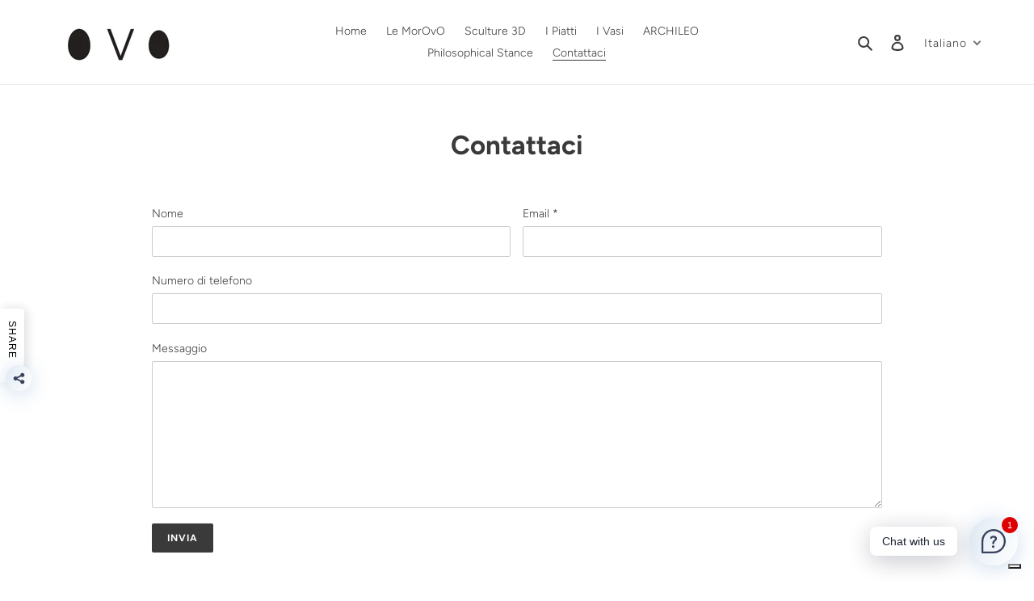

--- FILE ---
content_type: text/css
request_url: https://ovodem.com/cdn/shop/t/1/assets/cws_quotation.css?v=111506053867292410181632178770
body_size: 1078
content:
.request-for-quotes{max-width:1240px;margin:30px auto;padding-left:20px;padding-right:20px}.request-for-quotes label{display:block;font-size:15px;margin-bottom:5px}.request-for-quotes legend{font-weight:600;text-transform:uppercase;padding:0 10px}.request-for-quotes p{color:#000;font-size:15px;margin:0 0 5px}.request-for-quotes p:last-child{margin:0}.request-for-quotes .page-head h4{font-size:36px;margin-bottom:25px}.qmp_container .btn,.qmp_modal .quote_button,.remove_quote_item,.btn.continue_shopping,.quote_buttons .btn,.qmp_modal .qmp_footer_modal_close,#quote_form .submit_quote,#qmp_message .btn,#quoteCommentForm #send_comment{white-space:normal;border-radius:2px;width:auto;height:auto;min-height:inherit;max-height:inherit;text-decoration:none;text-align:center;vertical-align:middle;cursor:pointer;display:inline-block;padding:10px 20px;font-weight:400;font-size:15px}.quote_options{word-wrap:break-word;white-space:normal;margin-right:4px}#qmp_message .qmp_buttons{display:table;width:100%}#qmp_message .prd_msg{font-size:15px}#qmp_message .btn{padding:5px 12px;font-size:15px}#qmp_message .view_quote{float:left}#qmp_message .continue_btn{float:right}#quotes_found h3{color:#000;text-align:center;font-size:25px;margin-bottom:15px}.qmp_container{margin-bottom:30px}.quote_button{background-color:#000;color:#fff}.err_detail{display:none;font-size:13px;font-weight:400;margin:10px 0 0}.err_detail span,.err_text{color:#f70202;font-weight:500}.success_text{color:#017d01;font-weight:700}input[type=button],input[type=submit]{cursor:pointer}input[type=button]:disabled,input[type=submit]:disabled{cursor:not-allowed}#quote_products{table-layout:fixed;border-collapse:collapse;width:100%;display:inline-table!important;border:none}#quote_products td,#quote_products th{border:1px solid #ddd;text-align:center;padding:10px;vertical-align:middle}#quote_products tr{display:table-row}#quote_products tr:nth-child(2n){background-color:#f7f7f7}#quote_products tr:hover{background-color:#ddd}#quote_products th{padding-top:12px;padding-bottom:12px;background-color:#000;color:#fff;text-align:center}#quote_products a{display:block;text-align:center;font-size:15px}.qty-box{text-align:center}.qty-box .qtyminus,.qty-box .qtyplus{width:25px;height:40px;display:inline-block;padding:inherit;background-color:#f3f3f3;border:2px solid #ddd;color:#000}.qty-box .list-product-qty{height:40px;border:2px solid #ddd;border-left:none;border-right:0;text-align:center;display:inline-block;width:60px}#quote_form{max-width:600px}#quote_form input,#quote_form textarea{width:100%}.quote_field{margin:10px 0}#captcha_element{margin:15px 0 0}#submit_quote{margin-top:15px;margin-bottom:15px}.stock_status{color:#f70202;font-weight:700;font-size:16px}.cart_to_quote,a.cart_to_quote:hover{background-color:#000;color:#fff;margin-left:10px;margin-right:10px}.add_to_quote,.add_to_quote:disabled,.submit_quote,.submit_quote:disabled{color:#fff;background-color:#000}.quote_options{background-color:#000}.qmp_modal{display:none;position:fixed;z-index:9999;padding-top:0;left:0;top:0;width:100%;height:100%;overflow:auto;background-color:#00000080}.qmp_message_modal_content,.qmp_variant_modal_content{width:90%;max-width:400px;background:#fff;padding:0;margin:30px auto;box-shadow:0 0 7px #585858;border-radius:3px;position:absolute;top:50%;left:50%;-webkit-transform:translate(-50%,-50%);-ms-transform:translate(-50%,-50%);transform:translate(-50%,-50%)}.qmp_message_modal_content{max-width:370px}@-webkit-keyframes animatetop{0%{top:-300px;opacity:0}to{top:0;opacity:1}}@keyframes animatetop{0%{top:-300px;opacity:0}to{top:0;opacity:1}}.qmp_modal_close{float:right;font-size:23px;font-weight:700;line-height:23px;padding:0 5px 3px;color:#fff;background-color:#000;border:0;position:absolute;top:-10px;right:-10px;width:24px;height:24px}.qmp_modal_close:hover,.qmp_modal_close:focus{background-color:#000;text-decoration:none;cursor:pointer}.qmp_modal_header{padding:10px 15px;background-color:#555;color:#fff}.qmp_modal_body{padding:10px}.qmp_variant_list .product-pricing{color:#4d4d4d;font-size:20px;font-weight:700}.qmp_variant_list .price--compare-at .money{text-decoration:line-through}.qmp_variant_list .badge--sale{color:#f70202;font-size:18px;font-weight:700}#quote_pro_loading,.qmp_loader{margin:0 auto;text-align:center;position:absolute;left:0;right:0;top:10%;height:70px;width:70px;box-shadow:0 0 5px #888;background-color:#fff;-ms-transform:translateY(-50%);-webkit-transform:translateY(-50%);transform:translateY(-50%)}#quote_pro_loading img,.qmp_loader img{padding:5px;max-width:100%;display:inline;border:none}.quote_items_cart{position:fixed;background-color:#00000080;height:50px;line-height:50px;width:auto;top:50%;right:0;background-image:url(cws_quotation_icon.png);background-size:25px;background-repeat:no-repeat;background-position:10px center;border-radius:3px 0 0 3px;padding:0 10px 0 40px;color:#fff;font-size:15px;font-weight:400;-webkit-box-shadow:0 0 2px #ddd;box-shadow:0 0 2px #ddd;z-index:1024}.sticky_qmp_cart a{display:block;background-color:transparent;color:inherit;text-decoration:none}.sticky_qmp_cart p{margin:0;font-size:inherit}.quote_items_cnt{color:#fff;font-size:15px;font-weight:700;vertical-align:middle;position:relative;top:-2px;line-height:normal}.quote_items_cart .label{color:#fff;font-weight:700}.qmp_modal_header h2{margin:0;padding:0;font-size:18px;font-weight:700;color:#fff}.qmp_variant_modal_content h3{font-size:22px;margin-bottom:15px}.qmpproduct_options select{width:100%;font-size:15px;padding:10px;height:auto}.qmp_quote_btn{margin-top:20px}.quote_buttons #proposal,.quote_buttons #checkout{float:left;margin:0 0 0 10px}#lineitems_found h3{margin:0 0 40px;font-size:26px}#quoteCommentForm,#quoteCommentForm #send_comment{margin-top:10px}.qmp_form_container fieldset{padding:20px;margin:0}.qmp_variant_list .badge--sale span{background-color:transparent}.product__form-wrapper.product__form-wrapper--fixed,.product__form-wrapper.product__form-wrapper--bottom{position:static!important}@media (max-width: 767px){.qmp_container .btn,.qmp_modal .quote_button,.remove_quote_item,.btn.continue_shopping,.quote_buttons .btn,.qmp_modal .qmp_footer_modal_close,#quote_form .submit_quote,#qmp_message .btn,#quoteCommentForm #send_comment{padding:8px 12px;font-size:13px}#quote_products th,#quote_products td{width:100%;display:block;font-size:15px;padding:8px}#quote_products tr{margin-bottom:15px;display:block}.qty-box .qtyminus,.qty-box .qtyplus{width:35px;height:35px}.qty-box .list-product-qty{height:35px}.request-for-quotes .page-head h4{font-size:26px;margin-bottom:15px}#quotes_found h3{font-size:18px}.remove_quote_item{font-size:12px;padding:5px 12px}#quote_form{max-width:100%}.quote-head-buttons{margin:0!important}.qmp_modal_header h2{font-size:16px}.quote_buttons{clear:both;width:100%;margin:0 0 20px}#lineitems_found h3{margin:0 0 30px;font-size:24px}.quote_buttons .btn{font-size:14px!important}.qmp_message_modal_content{width:90%}.qmp_message_modal_content .qmp_buttons .btn{margin:5px 0}.quote_buttons #proposal,.quote_buttons #checkout{margin:0 10px 0 0}}@media (max-width: 480px){.request-for-quotes p{font-size:13px}.quote_buttons #proposal,.quote_buttons #checkout{float:left;margin:5px 0;clear:both}#qmp_message{text-align:center}#qmp_message .btn{font-size:13px}#qmp_message .view_quote,#qmp_message .continue_btn{float:none}#captcha_element{width:234px}.qmp_modal_close{font-size:21px;line-height:22px;right:-5px}.rc-anchor-normal{width:234px!important}.rc-anchor-logo-portrait{margin:10px 0 0!important}}
/*# sourceMappingURL=/cdn/shop/t/1/assets/cws_quotation.css.map?v=111506053867292410181632178770 */


--- FILE ---
content_type: text/css
request_url: https://ovodem.com/cdn/shop/t/1/assets/cws_quotation_upgraded.css?v=106141828074922053281632178771
body_size: 1467
content:
*,*:before,*:after{-webkit-box-sizing:border-box;-moz-box-sizing:border-box;box-sizing:border-box}#quote_products tr:first-child th:after,#quote_products tr:first-child td:after{content:none}.request-for-quotes .page-head h4{color:#000;margin-bottom:15px}#quote_pro_loading,.qmp_loader{z-index:1024}.qmp_form_container fieldset{border:1px solid #ddd}.form_field br{display:none}.qmp_prd_options b{font-weight:700}.qmp_container .btn,.qmp_modal .quote_button,.remove_quote_item,.btn.continue_shopping,.quote_buttons .btn,.qmp_modal .qmp_footer_modal_close,#quote_form .submit_quote,#qmp_message .btn,#quoteCommentForm #send_comment{line-height:normal;text-transform:none;background-color:#555;color:#fff;outline:none;border:none;margin:0}.qmp_container .btn:hover,.qmp_modal .quote_button:hover,.remove_quote_item:hover,.btn.continue_shopping:hover,.quote_buttons .btn:hover,.qmp_modal .qmp_footer_modal_close:hover,#quote_form .submit_quote:hover,#qmp_message .btn:hover,#quoteCommentForm #send_comment:hover{background-color:#000;color:#fff}.qmp_container .btn:after,.qmp_modal .quote_button:after,.remove_quote_item:after,.btn.continue_shopping:after,.quote_buttons .btn:after,.qmp_modal .qmp_footer_modal_close:after,#quote_form .submit_quote:after,#qmp_message .btn:after,#quoteCommentForm #send_comment:after{content:none}#PageContainer #quotes_found #quote_form{margin:30px 0 0}.qty-box{position:relative;text-align:center;margin:0 auto;display:inline-block;vertical-align:middle;width:80px;min-width:80px;z-index:1}.qty-box .qtyplus,.qty-box .qtyminus{font-family:Open Sans,sans-serif;float:left;position:absolute;top:0;left:0;z-index:999;font-size:15px;font-weight:700;background-color:#ddd;color:#000;width:20px;height:32px;max-width:100%;text-align:center;line-height:normal;cursor:pointer;border:0;padding:0;margin:0;border-radius:0;outline:none}.qty-box .qtyplus{left:auto;right:0}.qty-box .qtyplus:hover,.qty-box .qtyminus:hover{background-color:#ccc}.qty-box .cws-number-only,.qty-box .list-product-qty{font-size:15px;width:80px;height:32px;background-color:#fff;min-width:inherit;max-width:inherit;line-height:30px;text-indent:inherit;float:left;border:1px solid #ddd;padding:0 20px;text-align:center;border-radius:0;margin:0;min-height:auto;max-height:inherit;outline:none;-webkit-appearance:none;appearance:none}.qmp_message_modal_content,.qmp_variant_modal_content{max-width:800px}.qmp_container{margin:15px 0}.qmp_container .quote_button{width:auto;margin:0}#quote_products tr:hover{background-color:#e2e2e2}#qmp_message .qmp_message_modal_content{max-width:470px}#qmp_message .qmp_message_modal_content .qmp_modal_body{padding:30px}#qmp_message .prd_msg{color:#027f02;font-size:20px;font-weight:600;line-height:normal;text-align:center;margin:0 0 30px}#qmp_message .btn{padding:10px 12px;min-width:170px}#variants{background-color:transparent;border-collapse:collapse;width:100%;table-layout:auto;border-spacing:0;margin-bottom:10px;font-size:15px;border:none}#variants td,#variants th{border:1px solid #ddd;color:#000;padding:10px;text-align:center}#variants th{padding-top:10px;padding-bottom:10px;background-color:#f2f2f2;color:#000}#variants p{color:#000;margin:0}#variants thead tr th:first-child,#variants tbody tr td:first-child{text-align:left}#variants .cws_var_imgs{display:block;margin:0 auto;border:1px solid #ddd;padding:2px}#variants .compare{text-decoration:line-through}#variants tr:first-child th:after,#variants tr:first-child td:after{content:none}#quote_products{margin:0 0 10px;table-layout:auto}#quote_products .read-more{color:#000;text-decoration:underline}#quote_products .read-more:hover{color:#555}#quote_products img{border:1px solid #ddd;display:block;margin:0 auto;padding:2px}#qmp-cws-variants-tbl{overflow-x:auto;max-height:366px}.qmp_modal .quote_button{font-size:14px}.qmp_modal .qmp_footer_modal_close{background-color:#858585;font-size:14px;margin-left:10px}.qmp_modal .qmp_modal_close{font-family:Open Sans,sans-serif;width:28px;height:28px;padding:0;outline:none;box-shadow:0 0 1px #ddd}.qmp_modal .qmp_modal_close:hover{background-color:#555}.qmp_modal .qmp_modal_body{padding:15px}.qmp_modal .qmp_variant_modal_content h3{font-size:20px;margin-bottom:10px;color:#000}.qmp_modal p{font-size:15px;margin:0 0 14px;color:#000}.qmp_quote_btn{margin-top:15px}.remove_quote_item{padding:8px 10px;font-size:14px}p.quote_prd_desc{word-wrap:break-word}#quote_products a{border-bottom:none;text-decoration:none;color:#000;margin:0 0 5px}#quote_products a:hover{color:#555;text-decoration:underline}#quote_form,#quote-products-tbl{overflow-x:auto}.quote_spam_prevent{font-weight:700;color:#000}.quote_spam_prevent:hover{color:#555}#reject_proposal{background-color:#858585}#reject_proposal:hover{background-color:#000}.field_label{display:block;font-size:16px;margin-bottom:5px;text-align:left}#quotes_found h3{margin-bottom:25px}#quote_products th{background-color:#555;padding-top:10px;padding-bottom:10px;line-height:normal;font-size:15px}.quote_field{margin:0 0 10px}.total_quote_price,.acceptpg_total_quote_price{font-size:18px;margin:-11px 0 10px;border:1px solid #ddd;padding:15px}.acceptpg_total_quote_price .total_quote_price_val{margin:0 0 0 5px}.qmp_container #quote_thank_you_msg h2,.qmp_container #stock_msg{background-color:transparent;border:none;margin:0;padding:0}.qmp_form_container{margin-top:5px}#quote_form,#quote_comment_box{overflow-x:auto;border:1px solid #ddd;padding:20px;margin:20px 0;max-width:600px}#quote_form .submit_quote{margin:15px 0 0;width:auto;border:none}#quote_form input,#quote_form textarea,#quote_comment_box input,#quote_comment_box textarea{width:100%;border:1px solid #ddd;background-color:#fff;line-height:normal;padding:10px 12px;margin:0}#quote_form textarea{min-height:inherit;max-height:100px}#quote_comment_box h2{font-size:18px;font-weight:400;color:#000;margin:0 0 10px}#no_comment{font-size:15px;margin:0 0 15px}#quoteCommentForm #send_comment{width:auto;border:none;margin:10px 0 0}#quote_comments #comment_id_{border-bottom:1px dotted #ddd;padding-bottom:10px;margin-bottom:10px}#quote_comments #comment_id_ span{display:block}#quote_comments #comment_id_ br{display:none}.grid.product-single .grid-item #quote_form,.product-single__meta #quote_form{border:none;padding:0;max-width:100%}#captcha_element{margin:15px 0}#stock_msg{color:#721c24;background-color:#f8d7da;border:1px solid #f5c6cb;padding:5px 10px;margin:0 0 10px;font-size:15px}#quote_thank_you_msg h2{color:#155724;background-color:#d4edda;border:1px solid #c3e6cb;text-align:left;padding:15px;font-size:18px;margin:20px 0}#quote_thank_you_msg #quote_number{font-weight:700}#no_quotes_found .no_quote_msg{color:#000;font-size:18px;margin:0 0 20px}#lineitem_unavailable h3,#quote_unavailable h3{color:#721c24;background-color:#f8d7da;border:1px solid #f5c6cb;padding:15px;font-size:18px;margin:0 0 15px}#quote_rejected h3{color:#0c5460;background-color:#d1ecf1;border:1px solid #bee5eb;padding:15px;font-size:18px;margin:0 0 20px}.quote-head-buttons{display:inline-block;width:100%;margin:0 0 10px}#lineitems_found h3{margin:0;font-size:26px;font-weight:400;color:#000;float:left}.quote-head-buttons .quote_buttons{float:right}.quote-head-buttons .quote_buttons .btn{font-size:15px!important}#PageContainer #quote_form,#PageContainer #quote_comment_box,.template-product #quote_form{overflow:visible;border:none;padding:0;margin:15px 0 0;max-width:100%}.grid.product-single .qmp_container .quote_button{padding:12px 40px;font-size:16px}#quote_products td.prd_img a{margin:0}#quote_products td.prd_detail{width:244px}#quote_comments>div{border-bottom:1px dotted #ddd;margin:0 0 8px;padding:0 0 8px}#quote_comments>div:last-child{border-bottom:none;margin:0}@media only screen and (max-width:999px){.qmp_message_modal_content,.qmp_variant_modal_content{max-width:95%}}@media only screen and (max-width:767px){#lineitems_found h3{margin:0 0 20px!important;font-size:24px}.quote_buttons{margin:0}.request-for-quotes .page-head h4,#quotes_found h3{margin-bottom:10px}#quote_products a,.qmp_modal p,.request-for-quotes p,.request-for-quotes label{font-size:14px}.qmp_container .btn,.qmp_modal .quote_button,.remove_quote_item,.btn.continue_shopping,.quote_buttons .btn,.qmp_modal .qmp_footer_modal_close,#quote_form .submit_quote,#qmp_message .btn,#quoteCommentForm #send_comment{padding:10px 12px;font-size:14px}.remove_quote_item{padding:10px 12px;font-size:13px}.total_quote_price{font-size:16px;padding:10px 15px}#variants td{border:none;text-align:left!important;border-bottom:1px solid #ddd;position:relative;padding:10px 10px 10px 45%!important;width:100%!important;display:inline-block}#variants tr{border:1px solid #ddd;margin:0 0 10px;display:block}#variants td:before{color:#000;position:absolute;top:12px;left:10px;width:40%;padding-right:10px;white-space:nowrap;font-weight:600;font-size:13px}#variants td:last-child{border-bottom:none}#variants tr:last-child{margin-bottom:0}#variants .cws_var_imgs{margin:0}#qmp_message .view_quote,#qmp_message .continue_btn{width:100%;min-width:100%;float:none;margin:5px auto}#qmp_message .continue_btn{margin-bottom:0}#qmp_message .prd_msg{font-size:18px;margin:0 0 15px}#quote_products th,#quote_products td{margin-top:-1px;padding-top:8px;padding-bottom:8px;font-size:14px}#quote_products tr:last-child{margin-bottom:0}#quote_form{margin:20px 0;padding:15px}#quote_unavailable h3,#quote_rejected h3,#lineitem_unavailable h3,.total_quote_price,.acceptpg_total_quote_price{font-size:16px}#PageContainer #quote_form,#PageContainer #quote_comment_box{overflow-x:auto}#quote_products td.prd_detail{width:100%}#qmp-cws-variants-tbl{max-height:320px}#qmp_message .qmp_message_modal_content .qmp_modal_body{padding:20px}#quote_products td:before{white-space:normal!important}}@media only screen and (max-width:480px){.quote_buttons #proposal,.quote_buttons #checkout,.quote-head-buttons .quote_buttons .btn{width:100%}}
/*# sourceMappingURL=/cdn/shop/t/1/assets/cws_quotation_upgraded.css.map?v=106141828074922053281632178771 */


--- FILE ---
content_type: text/javascript
request_url: https://ovodem.com/cdn/shop/t/1/assets/cws_quotation_config.js?v=34264968743833889891632179779
body_size: -433
content:
var cwsQAConfigs = '{"show_sku":"no","sku_text":"SKU","enable_app":"yes","show_floating_quote_cart":"no","variant_img_size":"small","show_variant_img":"yes","variant_table_default_qty":"0","show_button_on":"show_on_products","required_field":"","re_captcha_site_key":"","enable_re_captcha":"no","quick_quote_form_use":"no","hide_price_element":"","hide_price":"0","product_container_element":"","allow_quote_for_soldout":"yes","hide_add_to_cart":"0","hide_add_to_cart_class":"","products":["6883144335544","6768879763640","6784074481848","6875428749496","6883144630456","6875431305400","6792103526584","6794592092344","6883144728760","6795444715704","6875432812728","6768888578232","6883144925368","6768883400888","6795441209528","6784085655736","6784079855800","6784078676152","6784075792568","6784077660344","6795434361016","6768885924024"]}';

--- FILE ---
content_type: text/javascript
request_url: https://ovodem.com/cdn/shop/t/1/assets/omgrfq-chunk-vendors-app.js?v=139512812545913907751632178959
body_size: 97799
content:
(window["OMGRFQWebpackJsonp"]=window["OMGRFQWebpackJsonp"]||[]).push([["chunk-vendors"],{"00ee":function(e,t,n){var r=n("b622"),i=r("toStringTag"),o={};o[i]="z",e.exports="[object z]"===String(o)},"01d7":function(e,t,n){(function(e,n){n(t)})(0,(function(e){"use strict";var t="undefined"!==typeof window&&void 0!==window.flatpickr?window.flatpickr:{l10ns:{}},n={firstDayOfWeek:1,weekdays:{shorthand:["Dom","Lua","Mái","Céa","Déa","Aoi","Sat"],longhand:["Dé Domhnaigh","Dé Luain","Dé Máirt","Dé Céadaoin","Déardaoin","Dé hAoine","Dé Sathairn"]},months:{shorthand:["Ean","Fea","Már","Aib","Bea","Mei","Iúi","Lún","MFo","DFo","Sam","Nol"],longhand:["Eanáir","Feabhra","Márta","Aibreán","Bealtaine","Meitheamh","Iúil","Lúnasa","Meán Fómhair","Deireadh Fómhair","Samhain","Nollaig"]},time_24hr:!0};t.l10ns.hr=n;var r=t.l10ns;e.Irish=n,e.default=r,Object.defineProperty(e,"__esModule",{value:!0})}))},"0227":function(e,t,n){(function(e,n){n(t)})(0,(function(e){"use strict";var t="undefined"!==typeof window&&void 0!==window.flatpickr?window.flatpickr:{l10ns:{}},n={firstDayOfWeek:1,weekdays:{shorthand:["dim","lun","mar","mer","jeu","ven","sam"],longhand:["dimanche","lundi","mardi","mercredi","jeudi","vendredi","samedi"]},months:{shorthand:["janv","févr","mars","avr","mai","juin","juil","août","sept","oct","nov","déc"],longhand:["janvier","février","mars","avril","mai","juin","juillet","août","septembre","octobre","novembre","décembre"]},ordinal:function(e){return e>1?"":"er"},rangeSeparator:" au ",weekAbbreviation:"Sem",scrollTitle:"Défiler pour augmenter la valeur",toggleTitle:"Cliquer pour basculer",time_24hr:!0};t.l10ns.fr=n;var r=t.l10ns;e.French=n,e.default=r,Object.defineProperty(e,"__esModule",{value:!0})}))},"022c":function(e,t,n){(function(e,n){n(t)})(0,(function(e){"use strict";var t="undefined"!==typeof window&&void 0!==window.flatpickr?window.flatpickr:{l10ns:{}},n={weekdays:{shorthand:["Min","Sen","Sel","Rab","Kam","Jum","Sab"],longhand:["Minggu","Senin","Selasa","Rabu","Kamis","Jumat","Sabtu"]},months:{shorthand:["Jan","Feb","Mar","Apr","Mei","Jun","Jul","Agu","Sep","Okt","Nov","Des"],longhand:["Januari","Februari","Maret","April","Mei","Juni","Juli","Agustus","September","Oktober","November","Desember"]},firstDayOfWeek:1,ordinal:function(){return""},time_24hr:!0,rangeSeparator:" - "};t.l10ns.id=n;var r=t.l10ns;e.Indonesian=n,e.default=r,Object.defineProperty(e,"__esModule",{value:!0})}))},"0366":function(e,t,n){var r=n("1c0b");e.exports=function(e,t,n){if(r(e),void 0===t)return e;switch(n){case 0:return function(){return e.call(t)};case 1:return function(n){return e.call(t,n)};case 2:return function(n,r){return e.call(t,n,r)};case 3:return function(n,r,i){return e.call(t,n,r,i)}}return function(){return e.apply(t,arguments)}}},"057f":function(e,t,n){var r=n("fc6a"),i=n("241c").f,o={}.toString,a="object"==typeof window&&window&&Object.getOwnPropertyNames?Object.getOwnPropertyNames(window):[],s=function(e){try{return i(e)}catch(t){return a.slice()}};e.exports.f=function(e){return a&&"[object Window]"==o.call(e)?s(e):i(r(e))}},"06c5":function(e,t,n){"use strict";n.d(t,"a",(function(){return i}));n("fb6a"),n("d3b7"),n("b0c0"),n("a630"),n("3ca3");var r=n("6b75");function i(e,t){if(e){if("string"===typeof e)return Object(r["a"])(e,t);var n=Object.prototype.toString.call(e).slice(8,-1);return"Object"===n&&e.constructor&&(n=e.constructor.name),"Map"===n||"Set"===n?Array.from(e):"Arguments"===n||/^(?:Ui|I)nt(?:8|16|32)(?:Clamped)?Array$/.test(n)?Object(r["a"])(e,t):void 0}}},"06cf":function(e,t,n){var r=n("83ab"),i=n("d1e7"),o=n("5c6c"),a=n("fc6a"),s=n("c04e"),u=n("5135"),c=n("0cfb"),l=Object.getOwnPropertyDescriptor;t.f=r?l:function(e,t){if(e=a(e),t=s(t,!0),c)try{return l(e,t)}catch(n){}if(u(e,t))return o(!i.f.call(e,t),e[t])}},"07ac":function(e,t,n){var r=n("23e7"),i=n("6f53").values;r({target:"Object",stat:!0},{values:function(e){return i(e)}})},"0a06":function(e,t,n){"use strict";var r=n("c532"),i=n("30b5"),o=n("f6b4"),a=n("5270"),s=n("4a7b");function u(e){this.defaults=e,this.interceptors={request:new o,response:new o}}u.prototype.request=function(e){"string"===typeof e?(e=arguments[1]||{},e.url=arguments[0]):e=e||{},e=s(this.defaults,e),e.method?e.method=e.method.toLowerCase():this.defaults.method?e.method=this.defaults.method.toLowerCase():e.method="get";var t=[a,void 0],n=Promise.resolve(e);this.interceptors.request.forEach((function(e){t.unshift(e.fulfilled,e.rejected)})),this.interceptors.response.forEach((function(e){t.push(e.fulfilled,e.rejected)}));while(t.length)n=n.then(t.shift(),t.shift());return n},u.prototype.getUri=function(e){return e=s(this.defaults,e),i(e.url,e.params,e.paramsSerializer).replace(/^\?/,"")},r.forEach(["delete","get","head","options"],(function(e){u.prototype[e]=function(t,n){return this.request(s(n||{},{method:e,url:t,data:(n||{}).data}))}})),r.forEach(["post","put","patch"],(function(e){u.prototype[e]=function(t,n,r){return this.request(s(r||{},{method:e,url:t,data:n}))}})),e.exports=u},"0cb2":function(e,t,n){var r=n("7b0b"),i=Math.floor,o="".replace,a=/\$([$&'`]|\d{1,2}|<[^>]*>)/g,s=/\$([$&'`]|\d{1,2})/g;e.exports=function(e,t,n,u,c,l){var f=n+e.length,d=u.length,p=s;return void 0!==c&&(c=r(c),p=a),o.call(l,p,(function(r,o){var a;switch(o.charAt(0)){case"$":return"$";case"&":return e;case"`":return t.slice(0,n);case"'":return t.slice(f);case"<":a=c[o.slice(1,-1)];break;default:var s=+o;if(0===s)return r;if(s>d){var l=i(s/10);return 0===l?r:l<=d?void 0===u[l-1]?o.charAt(1):u[l-1]+o.charAt(1):r}a=u[s-1]}return void 0===a?"":a}))}},"0ccb":function(e,t,n){var r=n("50c4"),i=n("1148"),o=n("1d80"),a=Math.ceil,s=function(e){return function(t,n,s){var u,c,l=String(o(t)),f=l.length,d=void 0===s?" ":String(s),p=r(n);return p<=f||""==d?l:(u=p-f,c=i.call(d,a(u/d.length)),c.length>u&&(c=c.slice(0,u)),e?l+c:c+l)}};e.exports={start:s(!1),end:s(!0)}},"0cfb":function(e,t,n){var r=n("83ab"),i=n("d039"),o=n("cc12");e.exports=!r&&!i((function(){return 7!=Object.defineProperty(o("div"),"a",{get:function(){return 7}}).a}))},"0d3b":function(e,t,n){var r=n("d039"),i=n("b622"),o=n("c430"),a=i("iterator");e.exports=!r((function(){var e=new URL("b?a=1&b=2&c=3","http://a"),t=e.searchParams,n="";return e.pathname="c%20d",t.forEach((function(e,r){t["delete"]("b"),n+=r+e})),o&&!e.toJSON||!t.sort||"http://a/c%20d?a=1&c=3"!==e.href||"3"!==t.get("c")||"a=1"!==String(new URLSearchParams("?a=1"))||!t[a]||"a"!==new URL("https://a@b").username||"b"!==new URLSearchParams(new URLSearchParams("a=b")).get("a")||"xn--e1aybc"!==new URL("http://тест").host||"#%D0%B1"!==new URL("http://a#б").hash||"a1c3"!==n||"x"!==new URL("http://x",void 0).host}))},"0df6":function(e,t,n){"use strict";e.exports=function(e){return function(t){return e.apply(null,t)}}},"0e21":function(e,t,n){(function(e,n){n(t)})(0,(function(e){"use strict";var t="undefined"!==typeof window&&void 0!==window.flatpickr?window.flatpickr:{l10ns:{}},n={weekdays:{shorthand:["Ned","Pon","Uto","Sre","Čet","Pet","Sub"],longhand:["Nedelja","Ponedeljak","Utorak","Sreda","Četvrtak","Petak","Subota"]},months:{shorthand:["Jan","Feb","Mar","Apr","Maj","Jun","Jul","Avg","Sep","Okt","Nov","Dec"],longhand:["Januar","Februar","Mart","April","Maj","Jun","Jul","Avgust","Septembar","Oktobar","Novembar","Decembar"]},firstDayOfWeek:1,weekAbbreviation:"Ned.",rangeSeparator:" do ",time_24hr:!0};t.l10ns.sr=n;var r=t.l10ns;e.Serbian=n,e.default=r,Object.defineProperty(e,"__esModule",{value:!0})}))},1014:function(e,t,n){(function(e,n){n(t)})(0,(function(e){"use strict";var t="undefined"!==typeof window&&void 0!==window.flatpickr?window.flatpickr:{l10ns:{}},n={weekdays:{shorthand:["Ne","Po","Út","St","Čt","Pá","So"],longhand:["Neděle","Pondělí","Úterý","Středa","Čtvrtek","Pátek","Sobota"]},months:{shorthand:["Led","Ún","Bře","Dub","Kvě","Čer","Čvc","Srp","Zář","Říj","Lis","Pro"],longhand:["Leden","Únor","Březen","Duben","Květen","Červen","Červenec","Srpen","Září","Říjen","Listopad","Prosinec"]},firstDayOfWeek:1,ordinal:function(){return"."},rangeSeparator:" do ",weekAbbreviation:"Týd.",scrollTitle:"Rolujte pro změnu",toggleTitle:"Přepnout dopoledne/odpoledne",amPM:["dop.","odp."],yearAriaLabel:"Rok",time_24hr:!0};t.l10ns.cs=n;var r=t.l10ns;e.Czech=n,e.default=r,Object.defineProperty(e,"__esModule",{value:!0})}))},1148:function(e,t,n){"use strict";var r=n("a691"),i=n("1d80");e.exports=function(e){var t=String(i(this)),n="",o=r(e);if(o<0||o==1/0)throw RangeError("Wrong number of repetitions");for(;o>0;(o>>>=1)&&(t+=t))1&o&&(n+=t);return n}},1276:function(e,t,n){"use strict";var r=n("d784"),i=n("44e7"),o=n("825a"),a=n("1d80"),s=n("4840"),u=n("8aa5"),c=n("50c4"),l=n("14c3"),f=n("9263"),d=n("9f7f"),p=d.UNSUPPORTED_Y,h=[].push,v=Math.min,g=4294967295;r("split",2,(function(e,t,n){var r;return r="c"=="abbc".split(/(b)*/)[1]||4!="test".split(/(?:)/,-1).length||2!="ab".split(/(?:ab)*/).length||4!=".".split(/(.?)(.?)/).length||".".split(/()()/).length>1||"".split(/.?/).length?function(e,n){var r=String(a(this)),o=void 0===n?g:n>>>0;if(0===o)return[];if(void 0===e)return[r];if(!i(e))return t.call(r,e,o);var s,u,c,l=[],d=(e.ignoreCase?"i":"")+(e.multiline?"m":"")+(e.unicode?"u":"")+(e.sticky?"y":""),p=0,v=new RegExp(e.source,d+"g");while(s=f.call(v,r)){if(u=v.lastIndex,u>p&&(l.push(r.slice(p,s.index)),s.length>1&&s.index<r.length&&h.apply(l,s.slice(1)),c=s[0].length,p=u,l.length>=o))break;v.lastIndex===s.index&&v.lastIndex++}return p===r.length?!c&&v.test("")||l.push(""):l.push(r.slice(p)),l.length>o?l.slice(0,o):l}:"0".split(void 0,0).length?function(e,n){return void 0===e&&0===n?[]:t.call(this,e,n)}:t,[function(t,n){var i=a(this),o=void 0==t?void 0:t[e];return void 0!==o?o.call(t,i,n):r.call(String(i),t,n)},function(e,i){var a=n(r,e,this,i,r!==t);if(a.done)return a.value;var f=o(e),d=String(this),h=s(f,RegExp),m=f.unicode,y=(f.ignoreCase?"i":"")+(f.multiline?"m":"")+(f.unicode?"u":"")+(p?"g":"y"),b=new h(p?"^(?:"+f.source+")":f,y),w=void 0===i?g:i>>>0;if(0===w)return[];if(0===d.length)return null===l(b,d)?[d]:[];var k=0,_=0,S=[];while(_<d.length){b.lastIndex=p?0:_;var M,O=l(b,p?d.slice(_):d);if(null===O||(M=v(c(b.lastIndex+(p?_:0)),d.length))===k)_=u(d,_,m);else{if(S.push(d.slice(k,_)),S.length===w)return S;for(var x=1;x<=O.length-1;x++)if(S.push(O[x]),S.length===w)return S;_=k=M}}return S.push(d.slice(k)),S}]}),p)},"129f":function(e,t){e.exports=Object.is||function(e,t){return e===t?0!==e||1/e===1/t:e!=e&&t!=t}},"14c3":function(e,t,n){var r=n("c6b6"),i=n("9263");e.exports=function(e,t){var n=e.exec;if("function"===typeof n){var o=n.call(e,t);if("object"!==typeof o)throw TypeError("RegExp exec method returned something other than an Object or null");return o}if("RegExp"!==r(e))throw TypeError("RegExp#exec called on incompatible receiver");return i.call(e,t)}},"159b":function(e,t,n){var r=n("da84"),i=n("fdbc"),o=n("17c2"),a=n("9112");for(var s in i){var u=r[s],c=u&&u.prototype;if(c&&c.forEach!==o)try{a(c,"forEach",o)}catch(l){c.forEach=o}}},"17c2":function(e,t,n){"use strict";var r=n("b727").forEach,i=n("a640"),o=i("forEach");e.exports=o?[].forEach:function(e){return r(this,e,arguments.length>1?arguments[1]:void 0)}},"19aa":function(e,t){e.exports=function(e,t,n){if(!(e instanceof t))throw TypeError("Incorrect "+(n?n+" ":"")+"invocation");return e}},"1adf":function(e,t,n){(function(e,n){n(t)})(0,(function(e){"use strict";var t="undefined"!==typeof window&&void 0!==window.flatpickr?window.flatpickr:{l10ns:{}},n={weekdays:{shorthand:["So","Mo","Di","Mi","Do","Fr","Sa"],longhand:["Sonntag","Montag","Dienstag","Mittwoch","Donnerstag","Freitag","Samstag"]},months:{shorthand:["Jän","Feb","Mär","Apr","Mai","Jun","Jul","Aug","Sep","Okt","Nov","Dez"],longhand:["Jänner","Februar","März","April","Mai","Juni","Juli","August","September","Oktober","November","Dezember"]},firstDayOfWeek:1,weekAbbreviation:"KW",rangeSeparator:" bis ",scrollTitle:"Zum Ändern scrollen",toggleTitle:"Zum Umschalten klicken"};t.l10ns.at=n;var r=t.l10ns;e.Austria=n,e.default=r,Object.defineProperty(e,"__esModule",{value:!0})}))},"1be4":function(e,t,n){var r=n("d066");e.exports=r("document","documentElement")},"1c0b":function(e,t){e.exports=function(e){if("function"!=typeof e)throw TypeError(String(e)+" is not a function");return e}},"1c7e":function(e,t,n){var r=n("b622"),i=r("iterator"),o=!1;try{var a=0,s={next:function(){return{done:!!a++}},return:function(){o=!0}};s[i]=function(){return this},Array.from(s,(function(){throw 2}))}catch(u){}e.exports=function(e,t){if(!t&&!o)return!1;var n=!1;try{var r={};r[i]=function(){return{next:function(){return{done:n=!0}}}},e(r)}catch(u){}return n}},"1cdc":function(e,t,n){var r=n("342f");e.exports=/(?:iphone|ipod|ipad).*applewebkit/i.test(r)},"1d2b":function(e,t,n){"use strict";e.exports=function(e,t){return function(){for(var n=new Array(arguments.length),r=0;r<n.length;r++)n[r]=arguments[r];return e.apply(t,n)}}},"1d80":function(e,t){e.exports=function(e){if(void 0==e)throw TypeError("Can't call method on "+e);return e}},"1da1":function(e,t,n){"use strict";n.d(t,"a",(function(){return i}));n("d3b7");function r(e,t,n,r,i,o,a){try{var s=e[o](a),u=s.value}catch(c){return void n(c)}s.done?t(u):Promise.resolve(u).then(r,i)}function i(e){return function(){var t=this,n=arguments;return new Promise((function(i,o){var a=e.apply(t,n);function s(e){r(a,i,o,s,u,"next",e)}function u(e){r(a,i,o,s,u,"throw",e)}s(void 0)}))}}},"1dde":function(e,t,n){var r=n("d039"),i=n("b622"),o=n("2d00"),a=i("species");e.exports=function(e){return o>=51||!r((function(){var t=[],n=t.constructor={};return n[a]=function(){return{foo:1}},1!==t[e](Boolean).foo}))}},2266:function(e,t,n){var r=n("825a"),i=n("e95a"),o=n("50c4"),a=n("0366"),s=n("35a1"),u=n("2a62"),c=function(e,t){this.stopped=e,this.result=t};e.exports=function(e,t,n){var l,f,d,p,h,v,g,m=n&&n.that,y=!(!n||!n.AS_ENTRIES),b=!(!n||!n.IS_ITERATOR),w=!(!n||!n.INTERRUPTED),k=a(t,m,1+y+w),_=function(e){return l&&u(l),new c(!0,e)},S=function(e){return y?(r(e),w?k(e[0],e[1],_):k(e[0],e[1])):w?k(e,_):k(e)};if(b)l=e;else{if(f=s(e),"function"!=typeof f)throw TypeError("Target is not iterable");if(i(f)){for(d=0,p=o(e.length);p>d;d++)if(h=S(e[d]),h&&h instanceof c)return h;return new c(!1)}l=f.call(e)}v=l.next;while(!(g=v.call(l)).done){try{h=S(g.value)}catch(M){throw u(l),M}if("object"==typeof h&&h&&h instanceof c)return h}return new c(!1)}},"228d":function(e,t,n){(function(e,n){n(t)})(0,(function(e){"use strict";var t="undefined"!==typeof window&&void 0!==window.flatpickr?window.flatpickr:{l10ns:{}},n={weekdays:{shorthand:["Dom","Seg","Ter","Qua","Qui","Sex","Sáb"],longhand:["Domingo","Segunda-feira","Terça-feira","Quarta-feira","Quinta-feira","Sexta-feira","Sábado"]},months:{shorthand:["Jan","Fev","Mar","Abr","Mai","Jun","Jul","Ago","Set","Out","Nov","Dez"],longhand:["Janeiro","Fevereiro","Março","Abril","Maio","Junho","Julho","Agosto","Setembro","Outubro","Novembro","Dezembro"]},rangeSeparator:" até ",time_24hr:!0};t.l10ns.pt=n;var r=t.l10ns;e.Portuguese=n,e.default=r,Object.defineProperty(e,"__esModule",{value:!0})}))},"23cb":function(e,t,n){var r=n("a691"),i=Math.max,o=Math.min;e.exports=function(e,t){var n=r(e);return n<0?i(n+t,0):o(n,t)}},"23e7":function(e,t,n){var r=n("da84"),i=n("06cf").f,o=n("9112"),a=n("6eeb"),s=n("ce4e"),u=n("e893"),c=n("94ca");e.exports=function(e,t){var n,l,f,d,p,h,v=e.target,g=e.global,m=e.stat;if(l=g?r:m?r[v]||s(v,{}):(r[v]||{}).prototype,l)for(f in t){if(p=t[f],e.noTargetGet?(h=i(l,f),d=h&&h.value):d=l[f],n=c(g?f:v+(m?".":"#")+f,e.forced),!n&&void 0!==d){if(typeof p===typeof d)continue;u(p,d)}(e.sham||d&&d.sham)&&o(p,"sham",!0),a(l,f,p,e)}}},"241c":function(e,t,n){var r=n("ca84"),i=n("7839"),o=i.concat("length","prototype");t.f=Object.getOwnPropertyNames||function(e){return r(e,o)}},2444:function(e,t,n){"use strict";(function(t){var r=n("c532"),i=n("c8af"),o={"Content-Type":"application/x-www-form-urlencoded"};function a(e,t){!r.isUndefined(e)&&r.isUndefined(e["Content-Type"])&&(e["Content-Type"]=t)}function s(){var e;return("undefined"!==typeof XMLHttpRequest||"undefined"!==typeof t&&"[object process]"===Object.prototype.toString.call(t))&&(e=n("b50d")),e}var u={adapter:s(),transformRequest:[function(e,t){return i(t,"Accept"),i(t,"Content-Type"),r.isFormData(e)||r.isArrayBuffer(e)||r.isBuffer(e)||r.isStream(e)||r.isFile(e)||r.isBlob(e)?e:r.isArrayBufferView(e)?e.buffer:r.isURLSearchParams(e)?(a(t,"application/x-www-form-urlencoded;charset=utf-8"),e.toString()):r.isObject(e)?(a(t,"application/json;charset=utf-8"),JSON.stringify(e)):e}],transformResponse:[function(e){if("string"===typeof e)try{e=JSON.parse(e)}catch(t){}return e}],timeout:0,xsrfCookieName:"XSRF-TOKEN",xsrfHeaderName:"X-XSRF-TOKEN",maxContentLength:-1,maxBodyLength:-1,validateStatus:function(e){return e>=200&&e<300},headers:{common:{Accept:"application/json, text/plain, */*"}}};r.forEach(["delete","get","head"],(function(e){u.headers[e]={}})),r.forEach(["post","put","patch"],(function(e){u.headers[e]=r.merge(o)})),e.exports=u}).call(this,n("4362"))},"252b":function(e,t,n){(function(e,n){n(t)})(0,(function(e){"use strict";var t="undefined"!==typeof window&&void 0!==window.flatpickr?window.flatpickr:{l10ns:{}},n={weekdays:{shorthand:["Sun","Mán","Þri","Mið","Fim","Fös","Lau"],longhand:["Sunnudagur","Mánudagur","Þriðjudagur","Miðvikudagur","Fimmtudagur","Föstudagur","Laugardagur"]},months:{shorthand:["Jan","Feb","Mar","Apr","Maí","Jún","Júl","Ágú","Sep","Okt","Nóv","Des"],longhand:["Janúar","Febrúar","Mars","Apríl","Maí","Júní","Júlí","Ágúst","September","Október","Nóvember","Desember"]},ordinal:function(){return"."},firstDayOfWeek:1,rangeSeparator:" til ",weekAbbreviation:"vika",yearAriaLabel:"Ár",time_24hr:!0};t.l10ns.is=n;var r=t.l10ns;e.Icelandic=n,e.default=r,Object.defineProperty(e,"__esModule",{value:!0})}))},2532:function(e,t,n){"use strict";var r=n("23e7"),i=n("5a34"),o=n("1d80"),a=n("ab13");r({target:"String",proto:!0,forced:!a("includes")},{includes:function(e){return!!~String(o(this)).indexOf(i(e),arguments.length>1?arguments[1]:void 0)}})},"25f0":function(e,t,n){"use strict";var r=n("6eeb"),i=n("825a"),o=n("d039"),a=n("ad6d"),s="toString",u=RegExp.prototype,c=u[s],l=o((function(){return"/a/b"!=c.call({source:"a",flags:"b"})})),f=c.name!=s;(l||f)&&r(RegExp.prototype,s,(function(){var e=i(this),t=String(e.source),n=e.flags,r=String(void 0===n&&e instanceof RegExp&&!("flags"in u)?a.call(e):n);return"/"+t+"/"+r}),{unsafe:!0})},2626:function(e,t,n){"use strict";var r=n("d066"),i=n("9bf2"),o=n("b622"),a=n("83ab"),s=o("species");e.exports=function(e){var t=r(e),n=i.f;a&&t&&!t[s]&&n(t,s,{configurable:!0,get:function(){return this}})}},"26b4":function(e,t,n){(function(e,n){n(t)})(0,(function(e){"use strict";var t="undefined"!==typeof window&&void 0!==window.flatpickr?window.flatpickr:{l10ns:{}},n={weekdays:{shorthand:["Di","Hë","Ma","Më","En","Pr","Sh"],longhand:["E Diel","E Hënë","E Martë","E Mërkurë","E Enjte","E Premte","E Shtunë"]},months:{shorthand:["Jan","Shk","Mar","Pri","Maj","Qer","Kor","Gus","Sht","Tet","Nën","Dhj"],longhand:["Janar","Shkurt","Mars","Prill","Maj","Qershor","Korrik","Gusht","Shtator","Tetor","Nëntor","Dhjetor"]},time_24hr:!0};t.l10ns.sq=n;var r=t.l10ns;e.Albanian=n,e.default=r,Object.defineProperty(e,"__esModule",{value:!0})}))},"26df":function(e,t,n){(function(e,n){n(t)})(0,(function(e){"use strict";var t="undefined"!==typeof window&&void 0!==window.flatpickr?window.flatpickr:{l10ns:{}},n={weekdays:{shorthand:["So","Mo","Di","Mi","Do","Fr","Sa"],longhand:["Sonntag","Montag","Dienstag","Mittwoch","Donnerstag","Freitag","Samstag"]},months:{shorthand:["Jan","Feb","Mär","Apr","Mai","Jun","Jul","Aug","Sep","Okt","Nov","Dez"],longhand:["Januar","Februar","März","April","Mai","Juni","Juli","August","September","Oktober","November","Dezember"]},firstDayOfWeek:1,weekAbbreviation:"KW",rangeSeparator:" bis ",scrollTitle:"Zum Ändern scrollen",toggleTitle:"Zum Umschalten klicken",time_24hr:!0};t.l10ns.de=n;var r=t.l10ns;e.German=n,e.default=r,Object.defineProperty(e,"__esModule",{value:!0})}))},2877:function(e,t,n){"use strict";function r(e,t,n,r,i,o,a,s){var u,c="function"===typeof e?e.options:e;if(t&&(c.render=t,c.staticRenderFns=n,c._compiled=!0),r&&(c.functional=!0),o&&(c._scopeId="data-v-"+o),a?(u=function(e){e=e||this.$vnode&&this.$vnode.ssrContext||this.parent&&this.parent.$vnode&&this.parent.$vnode.ssrContext,e||"undefined"===typeof __VUE_SSR_CONTEXT__||(e=__VUE_SSR_CONTEXT__),i&&i.call(this,e),e&&e._registeredComponents&&e._registeredComponents.add(a)},c._ssrRegister=u):i&&(u=s?function(){i.call(this,(c.functional?this.parent:this).$root.$options.shadowRoot)}:i),u)if(c.functional){c._injectStyles=u;var l=c.render;c.render=function(e,t){return u.call(t),l(e,t)}}else{var f=c.beforeCreate;c.beforeCreate=f?[].concat(f,u):[u]}return{exports:e,options:c}}n.d(t,"a",(function(){return r}))},2909:function(e,t,n){"use strict";n.d(t,"a",(function(){return u}));var r=n("6b75");function i(e){if(Array.isArray(e))return Object(r["a"])(e)}n("a4d3"),n("e01a"),n("d3b7"),n("d28b"),n("3ca3"),n("ddb0"),n("a630");function o(e){if("undefined"!==typeof Symbol&&null!=e[Symbol.iterator]||null!=e["@@iterator"])return Array.from(e)}var a=n("06c5");function s(){throw new TypeError("Invalid attempt to spread non-iterable instance.\nIn order to be iterable, non-array objects must have a [Symbol.iterator]() method.")}function u(e){return i(e)||o(e)||Object(a["a"])(e)||s()}},"295f":function(e,t,n){(function(e,n){n(t)})(0,(function(e){"use strict";var t="undefined"!==typeof window&&void 0!==window.flatpickr?window.flatpickr:{l10ns:{}},n={firstDayOfWeek:1,weekdays:{shorthand:["V","H","K","Sz","Cs","P","Szo"],longhand:["Vasárnap","Hétfő","Kedd","Szerda","Csütörtök","Péntek","Szombat"]},months:{shorthand:["Jan","Feb","Már","Ápr","Máj","Jún","Júl","Aug","Szep","Okt","Nov","Dec"],longhand:["Január","Február","Március","Április","Május","Június","Július","Augusztus","Szeptember","Október","November","December"]},ordinal:function(){return"."},weekAbbreviation:"Hét",scrollTitle:"Görgessen",toggleTitle:"Kattintson a váltáshoz",rangeSeparator:" - ",time_24hr:!0};t.l10ns.hu=n;var r=t.l10ns;e.Hungarian=n,e.default=r,Object.defineProperty(e,"__esModule",{value:!0})}))},"2a62":function(e,t,n){var r=n("825a");e.exports=function(e){var t=e["return"];if(void 0!==t)return r(t.call(e)).value}},"2b0e":function(e,t,n){"use strict";(function(e){
/*!
 * Vue.js v2.6.12
 * (c) 2014-2020 Evan You
 * Released under the MIT License.
 */
var n=Object.freeze({});function r(e){return void 0===e||null===e}function i(e){return void 0!==e&&null!==e}function o(e){return!0===e}function a(e){return!1===e}function s(e){return"string"===typeof e||"number"===typeof e||"symbol"===typeof e||"boolean"===typeof e}function u(e){return null!==e&&"object"===typeof e}var c=Object.prototype.toString;function l(e){return"[object Object]"===c.call(e)}function f(e){return"[object RegExp]"===c.call(e)}function d(e){var t=parseFloat(String(e));return t>=0&&Math.floor(t)===t&&isFinite(e)}function p(e){return i(e)&&"function"===typeof e.then&&"function"===typeof e.catch}function h(e){return null==e?"":Array.isArray(e)||l(e)&&e.toString===c?JSON.stringify(e,null,2):String(e)}function v(e){var t=parseFloat(e);return isNaN(t)?e:t}function g(e,t){for(var n=Object.create(null),r=e.split(","),i=0;i<r.length;i++)n[r[i]]=!0;return t?function(e){return n[e.toLowerCase()]}:function(e){return n[e]}}g("slot,component",!0);var m=g("key,ref,slot,slot-scope,is");function y(e,t){if(e.length){var n=e.indexOf(t);if(n>-1)return e.splice(n,1)}}var b=Object.prototype.hasOwnProperty;function w(e,t){return b.call(e,t)}function k(e){var t=Object.create(null);return function(n){var r=t[n];return r||(t[n]=e(n))}}var _=/-(\w)/g,S=k((function(e){return e.replace(_,(function(e,t){return t?t.toUpperCase():""}))})),M=k((function(e){return e.charAt(0).toUpperCase()+e.slice(1)})),O=/\B([A-Z])/g,x=k((function(e){return e.replace(O,"-$1").toLowerCase()}));function A(e,t){function n(n){var r=arguments.length;return r?r>1?e.apply(t,arguments):e.call(t,n):e.call(t)}return n._length=e.length,n}function D(e,t){return e.bind(t)}var C=Function.prototype.bind?D:A;function T(e,t){t=t||0;var n=e.length-t,r=new Array(n);while(n--)r[n]=e[n+t];return r}function j(e,t){for(var n in t)e[n]=t[n];return e}function E(e){for(var t={},n=0;n<e.length;n++)e[n]&&j(t,e[n]);return t}function P(e,t,n){}var L=function(e,t,n){return!1},N=function(e){return e};function F(e,t){if(e===t)return!0;var n=u(e),r=u(t);if(!n||!r)return!n&&!r&&String(e)===String(t);try{var i=Array.isArray(e),o=Array.isArray(t);if(i&&o)return e.length===t.length&&e.every((function(e,n){return F(e,t[n])}));if(e instanceof Date&&t instanceof Date)return e.getTime()===t.getTime();if(i||o)return!1;var a=Object.keys(e),s=Object.keys(t);return a.length===s.length&&a.every((function(n){return F(e[n],t[n])}))}catch(c){return!1}}function I(e,t){for(var n=0;n<e.length;n++)if(F(e[n],t))return n;return-1}function $(e){var t=!1;return function(){t||(t=!0,e.apply(this,arguments))}}var R="data-server-rendered",J=["component","directive","filter"],H=["beforeCreate","created","beforeMount","mounted","beforeUpdate","updated","beforeDestroy","destroyed","activated","deactivated","errorCaptured","serverPrefetch"],z={optionMergeStrategies:Object.create(null),silent:!1,productionTip:!1,devtools:!1,performance:!1,errorHandler:null,warnHandler:null,ignoredElements:[],keyCodes:Object.create(null),isReservedTag:L,isReservedAttr:L,isUnknownElement:L,getTagNamespace:P,parsePlatformTagName:N,mustUseProp:L,async:!0,_lifecycleHooks:H},U=/a-zA-Z\u00B7\u00C0-\u00D6\u00D8-\u00F6\u00F8-\u037D\u037F-\u1FFF\u200C-\u200D\u203F-\u2040\u2070-\u218F\u2C00-\u2FEF\u3001-\uD7FF\uF900-\uFDCF\uFDF0-\uFFFD/;function W(e){var t=(e+"").charCodeAt(0);return 36===t||95===t}function B(e,t,n,r){Object.defineProperty(e,t,{value:n,enumerable:!!r,writable:!0,configurable:!0})}var V=new RegExp("[^"+U.source+".$_\\d]");function G(e){if(!V.test(e)){var t=e.split(".");return function(e){for(var n=0;n<t.length;n++){if(!e)return;e=e[t[n]]}return e}}}var K,Y="__proto__"in{},q="undefined"!==typeof window,X="undefined"!==typeof WXEnvironment&&!!WXEnvironment.platform,Z=X&&WXEnvironment.platform.toLowerCase(),Q=q&&window.navigator.userAgent.toLowerCase(),ee=Q&&/msie|trident/.test(Q),te=Q&&Q.indexOf("msie 9.0")>0,ne=Q&&Q.indexOf("edge/")>0,re=(Q&&Q.indexOf("android"),Q&&/iphone|ipad|ipod|ios/.test(Q)||"ios"===Z),ie=(Q&&/chrome\/\d+/.test(Q),Q&&/phantomjs/.test(Q),Q&&Q.match(/firefox\/(\d+)/)),oe={}.watch,ae=!1;if(q)try{var se={};Object.defineProperty(se,"passive",{get:function(){ae=!0}}),window.addEventListener("test-passive",null,se)}catch(Sa){}var ue=function(){return void 0===K&&(K=!q&&!X&&"undefined"!==typeof e&&(e["process"]&&"server"===e["process"].env.VUE_ENV)),K},ce=q&&window.__VUE_DEVTOOLS_GLOBAL_HOOK__;function le(e){return"function"===typeof e&&/native code/.test(e.toString())}var fe,de="undefined"!==typeof Symbol&&le(Symbol)&&"undefined"!==typeof Reflect&&le(Reflect.ownKeys);fe="undefined"!==typeof Set&&le(Set)?Set:function(){function e(){this.set=Object.create(null)}return e.prototype.has=function(e){return!0===this.set[e]},e.prototype.add=function(e){this.set[e]=!0},e.prototype.clear=function(){this.set=Object.create(null)},e}();var pe=P,he=0,ve=function(){this.id=he++,this.subs=[]};ve.prototype.addSub=function(e){this.subs.push(e)},ve.prototype.removeSub=function(e){y(this.subs,e)},ve.prototype.depend=function(){ve.target&&ve.target.addDep(this)},ve.prototype.notify=function(){var e=this.subs.slice();for(var t=0,n=e.length;t<n;t++)e[t].update()},ve.target=null;var ge=[];function me(e){ge.push(e),ve.target=e}function ye(){ge.pop(),ve.target=ge[ge.length-1]}var be=function(e,t,n,r,i,o,a,s){this.tag=e,this.data=t,this.children=n,this.text=r,this.elm=i,this.ns=void 0,this.context=o,this.fnContext=void 0,this.fnOptions=void 0,this.fnScopeId=void 0,this.key=t&&t.key,this.componentOptions=a,this.componentInstance=void 0,this.parent=void 0,this.raw=!1,this.isStatic=!1,this.isRootInsert=!0,this.isComment=!1,this.isCloned=!1,this.isOnce=!1,this.asyncFactory=s,this.asyncMeta=void 0,this.isAsyncPlaceholder=!1},we={child:{configurable:!0}};we.child.get=function(){return this.componentInstance},Object.defineProperties(be.prototype,we);var ke=function(e){void 0===e&&(e="");var t=new be;return t.text=e,t.isComment=!0,t};function _e(e){return new be(void 0,void 0,void 0,String(e))}function Se(e){var t=new be(e.tag,e.data,e.children&&e.children.slice(),e.text,e.elm,e.context,e.componentOptions,e.asyncFactory);return t.ns=e.ns,t.isStatic=e.isStatic,t.key=e.key,t.isComment=e.isComment,t.fnContext=e.fnContext,t.fnOptions=e.fnOptions,t.fnScopeId=e.fnScopeId,t.asyncMeta=e.asyncMeta,t.isCloned=!0,t}var Me=Array.prototype,Oe=Object.create(Me),xe=["push","pop","shift","unshift","splice","sort","reverse"];xe.forEach((function(e){var t=Me[e];B(Oe,e,(function(){var n=[],r=arguments.length;while(r--)n[r]=arguments[r];var i,o=t.apply(this,n),a=this.__ob__;switch(e){case"push":case"unshift":i=n;break;case"splice":i=n.slice(2);break}return i&&a.observeArray(i),a.dep.notify(),o}))}));var Ae=Object.getOwnPropertyNames(Oe),De=!0;function Ce(e){De=e}var Te=function(e){this.value=e,this.dep=new ve,this.vmCount=0,B(e,"__ob__",this),Array.isArray(e)?(Y?je(e,Oe):Ee(e,Oe,Ae),this.observeArray(e)):this.walk(e)};function je(e,t){e.__proto__=t}function Ee(e,t,n){for(var r=0,i=n.length;r<i;r++){var o=n[r];B(e,o,t[o])}}function Pe(e,t){var n;if(u(e)&&!(e instanceof be))return w(e,"__ob__")&&e.__ob__ instanceof Te?n=e.__ob__:De&&!ue()&&(Array.isArray(e)||l(e))&&Object.isExtensible(e)&&!e._isVue&&(n=new Te(e)),t&&n&&n.vmCount++,n}function Le(e,t,n,r,i){var o=new ve,a=Object.getOwnPropertyDescriptor(e,t);if(!a||!1!==a.configurable){var s=a&&a.get,u=a&&a.set;s&&!u||2!==arguments.length||(n=e[t]);var c=!i&&Pe(n);Object.defineProperty(e,t,{enumerable:!0,configurable:!0,get:function(){var t=s?s.call(e):n;return ve.target&&(o.depend(),c&&(c.dep.depend(),Array.isArray(t)&&Ie(t))),t},set:function(t){var r=s?s.call(e):n;t===r||t!==t&&r!==r||s&&!u||(u?u.call(e,t):n=t,c=!i&&Pe(t),o.notify())}})}}function Ne(e,t,n){if(Array.isArray(e)&&d(t))return e.length=Math.max(e.length,t),e.splice(t,1,n),n;if(t in e&&!(t in Object.prototype))return e[t]=n,n;var r=e.__ob__;return e._isVue||r&&r.vmCount?n:r?(Le(r.value,t,n),r.dep.notify(),n):(e[t]=n,n)}function Fe(e,t){if(Array.isArray(e)&&d(t))e.splice(t,1);else{var n=e.__ob__;e._isVue||n&&n.vmCount||w(e,t)&&(delete e[t],n&&n.dep.notify())}}function Ie(e){for(var t=void 0,n=0,r=e.length;n<r;n++)t=e[n],t&&t.__ob__&&t.__ob__.dep.depend(),Array.isArray(t)&&Ie(t)}Te.prototype.walk=function(e){for(var t=Object.keys(e),n=0;n<t.length;n++)Le(e,t[n])},Te.prototype.observeArray=function(e){for(var t=0,n=e.length;t<n;t++)Pe(e[t])};var $e=z.optionMergeStrategies;function Re(e,t){if(!t)return e;for(var n,r,i,o=de?Reflect.ownKeys(t):Object.keys(t),a=0;a<o.length;a++)n=o[a],"__ob__"!==n&&(r=e[n],i=t[n],w(e,n)?r!==i&&l(r)&&l(i)&&Re(r,i):Ne(e,n,i));return e}function Je(e,t,n){return n?function(){var r="function"===typeof t?t.call(n,n):t,i="function"===typeof e?e.call(n,n):e;return r?Re(r,i):i}:t?e?function(){return Re("function"===typeof t?t.call(this,this):t,"function"===typeof e?e.call(this,this):e)}:t:e}function He(e,t){var n=t?e?e.concat(t):Array.isArray(t)?t:[t]:e;return n?ze(n):n}function ze(e){for(var t=[],n=0;n<e.length;n++)-1===t.indexOf(e[n])&&t.push(e[n]);return t}function Ue(e,t,n,r){var i=Object.create(e||null);return t?j(i,t):i}$e.data=function(e,t,n){return n?Je(e,t,n):t&&"function"!==typeof t?e:Je(e,t)},H.forEach((function(e){$e[e]=He})),J.forEach((function(e){$e[e+"s"]=Ue})),$e.watch=function(e,t,n,r){if(e===oe&&(e=void 0),t===oe&&(t=void 0),!t)return Object.create(e||null);if(!e)return t;var i={};for(var o in j(i,e),t){var a=i[o],s=t[o];a&&!Array.isArray(a)&&(a=[a]),i[o]=a?a.concat(s):Array.isArray(s)?s:[s]}return i},$e.props=$e.methods=$e.inject=$e.computed=function(e,t,n,r){if(!e)return t;var i=Object.create(null);return j(i,e),t&&j(i,t),i},$e.provide=Je;var We=function(e,t){return void 0===t?e:t};function Be(e,t){var n=e.props;if(n){var r,i,o,a={};if(Array.isArray(n)){r=n.length;while(r--)i=n[r],"string"===typeof i&&(o=S(i),a[o]={type:null})}else if(l(n))for(var s in n)i=n[s],o=S(s),a[o]=l(i)?i:{type:i};else 0;e.props=a}}function Ve(e,t){var n=e.inject;if(n){var r=e.inject={};if(Array.isArray(n))for(var i=0;i<n.length;i++)r[n[i]]={from:n[i]};else if(l(n))for(var o in n){var a=n[o];r[o]=l(a)?j({from:o},a):{from:a}}else 0}}function Ge(e){var t=e.directives;if(t)for(var n in t){var r=t[n];"function"===typeof r&&(t[n]={bind:r,update:r})}}function Ke(e,t,n){if("function"===typeof t&&(t=t.options),Be(t,n),Ve(t,n),Ge(t),!t._base&&(t.extends&&(e=Ke(e,t.extends,n)),t.mixins))for(var r=0,i=t.mixins.length;r<i;r++)e=Ke(e,t.mixins[r],n);var o,a={};for(o in e)s(o);for(o in t)w(e,o)||s(o);function s(r){var i=$e[r]||We;a[r]=i(e[r],t[r],n,r)}return a}function Ye(e,t,n,r){if("string"===typeof n){var i=e[t];if(w(i,n))return i[n];var o=S(n);if(w(i,o))return i[o];var a=M(o);if(w(i,a))return i[a];var s=i[n]||i[o]||i[a];return s}}function qe(e,t,n,r){var i=t[e],o=!w(n,e),a=n[e],s=et(Boolean,i.type);if(s>-1)if(o&&!w(i,"default"))a=!1;else if(""===a||a===x(e)){var u=et(String,i.type);(u<0||s<u)&&(a=!0)}if(void 0===a){a=Xe(r,i,e);var c=De;Ce(!0),Pe(a),Ce(c)}return a}function Xe(e,t,n){if(w(t,"default")){var r=t.default;return e&&e.$options.propsData&&void 0===e.$options.propsData[n]&&void 0!==e._props[n]?e._props[n]:"function"===typeof r&&"Function"!==Ze(t.type)?r.call(e):r}}function Ze(e){var t=e&&e.toString().match(/^\s*function (\w+)/);return t?t[1]:""}function Qe(e,t){return Ze(e)===Ze(t)}function et(e,t){if(!Array.isArray(t))return Qe(t,e)?0:-1;for(var n=0,r=t.length;n<r;n++)if(Qe(t[n],e))return n;return-1}function tt(e,t,n){me();try{if(t){var r=t;while(r=r.$parent){var i=r.$options.errorCaptured;if(i)for(var o=0;o<i.length;o++)try{var a=!1===i[o].call(r,e,t,n);if(a)return}catch(Sa){rt(Sa,r,"errorCaptured hook")}}}rt(e,t,n)}finally{ye()}}function nt(e,t,n,r,i){var o;try{o=n?e.apply(t,n):e.call(t),o&&!o._isVue&&p(o)&&!o._handled&&(o.catch((function(e){return tt(e,r,i+" (Promise/async)")})),o._handled=!0)}catch(Sa){tt(Sa,r,i)}return o}function rt(e,t,n){if(z.errorHandler)try{return z.errorHandler.call(null,e,t,n)}catch(Sa){Sa!==e&&it(Sa,null,"config.errorHandler")}it(e,t,n)}function it(e,t,n){if(!q&&!X||"undefined"===typeof console)throw e;console.error(e)}var ot,at=!1,st=[],ut=!1;function ct(){ut=!1;var e=st.slice(0);st.length=0;for(var t=0;t<e.length;t++)e[t]()}if("undefined"!==typeof Promise&&le(Promise)){var lt=Promise.resolve();ot=function(){lt.then(ct),re&&setTimeout(P)},at=!0}else if(ee||"undefined"===typeof MutationObserver||!le(MutationObserver)&&"[object MutationObserverConstructor]"!==MutationObserver.toString())ot="undefined"!==typeof setImmediate&&le(setImmediate)?function(){setImmediate(ct)}:function(){setTimeout(ct,0)};else{var ft=1,dt=new MutationObserver(ct),pt=document.createTextNode(String(ft));dt.observe(pt,{characterData:!0}),ot=function(){ft=(ft+1)%2,pt.data=String(ft)},at=!0}function ht(e,t){var n;if(st.push((function(){if(e)try{e.call(t)}catch(Sa){tt(Sa,t,"nextTick")}else n&&n(t)})),ut||(ut=!0,ot()),!e&&"undefined"!==typeof Promise)return new Promise((function(e){n=e}))}var vt=new fe;function gt(e){mt(e,vt),vt.clear()}function mt(e,t){var n,r,i=Array.isArray(e);if(!(!i&&!u(e)||Object.isFrozen(e)||e instanceof be)){if(e.__ob__){var o=e.__ob__.dep.id;if(t.has(o))return;t.add(o)}if(i){n=e.length;while(n--)mt(e[n],t)}else{r=Object.keys(e),n=r.length;while(n--)mt(e[r[n]],t)}}}var yt=k((function(e){var t="&"===e.charAt(0);e=t?e.slice(1):e;var n="~"===e.charAt(0);e=n?e.slice(1):e;var r="!"===e.charAt(0);return e=r?e.slice(1):e,{name:e,once:n,capture:r,passive:t}}));function bt(e,t){function n(){var e=arguments,r=n.fns;if(!Array.isArray(r))return nt(r,null,arguments,t,"v-on handler");for(var i=r.slice(),o=0;o<i.length;o++)nt(i[o],null,e,t,"v-on handler")}return n.fns=e,n}function wt(e,t,n,i,a,s){var u,c,l,f;for(u in e)c=e[u],l=t[u],f=yt(u),r(c)||(r(l)?(r(c.fns)&&(c=e[u]=bt(c,s)),o(f.once)&&(c=e[u]=a(f.name,c,f.capture)),n(f.name,c,f.capture,f.passive,f.params)):c!==l&&(l.fns=c,e[u]=l));for(u in t)r(e[u])&&(f=yt(u),i(f.name,t[u],f.capture))}function kt(e,t,n){var a;e instanceof be&&(e=e.data.hook||(e.data.hook={}));var s=e[t];function u(){n.apply(this,arguments),y(a.fns,u)}r(s)?a=bt([u]):i(s.fns)&&o(s.merged)?(a=s,a.fns.push(u)):a=bt([s,u]),a.merged=!0,e[t]=a}function _t(e,t,n){var o=t.options.props;if(!r(o)){var a={},s=e.attrs,u=e.props;if(i(s)||i(u))for(var c in o){var l=x(c);St(a,u,c,l,!0)||St(a,s,c,l,!1)}return a}}function St(e,t,n,r,o){if(i(t)){if(w(t,n))return e[n]=t[n],o||delete t[n],!0;if(w(t,r))return e[n]=t[r],o||delete t[r],!0}return!1}function Mt(e){for(var t=0;t<e.length;t++)if(Array.isArray(e[t]))return Array.prototype.concat.apply([],e);return e}function Ot(e){return s(e)?[_e(e)]:Array.isArray(e)?At(e):void 0}function xt(e){return i(e)&&i(e.text)&&a(e.isComment)}function At(e,t){var n,a,u,c,l=[];for(n=0;n<e.length;n++)a=e[n],r(a)||"boolean"===typeof a||(u=l.length-1,c=l[u],Array.isArray(a)?a.length>0&&(a=At(a,(t||"")+"_"+n),xt(a[0])&&xt(c)&&(l[u]=_e(c.text+a[0].text),a.shift()),l.push.apply(l,a)):s(a)?xt(c)?l[u]=_e(c.text+a):""!==a&&l.push(_e(a)):xt(a)&&xt(c)?l[u]=_e(c.text+a.text):(o(e._isVList)&&i(a.tag)&&r(a.key)&&i(t)&&(a.key="__vlist"+t+"_"+n+"__"),l.push(a)));return l}function Dt(e){var t=e.$options.provide;t&&(e._provided="function"===typeof t?t.call(e):t)}function Ct(e){var t=Tt(e.$options.inject,e);t&&(Ce(!1),Object.keys(t).forEach((function(n){Le(e,n,t[n])})),Ce(!0))}function Tt(e,t){if(e){for(var n=Object.create(null),r=de?Reflect.ownKeys(e):Object.keys(e),i=0;i<r.length;i++){var o=r[i];if("__ob__"!==o){var a=e[o].from,s=t;while(s){if(s._provided&&w(s._provided,a)){n[o]=s._provided[a];break}s=s.$parent}if(!s)if("default"in e[o]){var u=e[o].default;n[o]="function"===typeof u?u.call(t):u}else 0}}return n}}function jt(e,t){if(!e||!e.length)return{};for(var n={},r=0,i=e.length;r<i;r++){var o=e[r],a=o.data;if(a&&a.attrs&&a.attrs.slot&&delete a.attrs.slot,o.context!==t&&o.fnContext!==t||!a||null==a.slot)(n.default||(n.default=[])).push(o);else{var s=a.slot,u=n[s]||(n[s]=[]);"template"===o.tag?u.push.apply(u,o.children||[]):u.push(o)}}for(var c in n)n[c].every(Et)&&delete n[c];return n}function Et(e){return e.isComment&&!e.asyncFactory||" "===e.text}function Pt(e,t,r){var i,o=Object.keys(t).length>0,a=e?!!e.$stable:!o,s=e&&e.$key;if(e){if(e._normalized)return e._normalized;if(a&&r&&r!==n&&s===r.$key&&!o&&!r.$hasNormal)return r;for(var u in i={},e)e[u]&&"$"!==u[0]&&(i[u]=Lt(t,u,e[u]))}else i={};for(var c in t)c in i||(i[c]=Nt(t,c));return e&&Object.isExtensible(e)&&(e._normalized=i),B(i,"$stable",a),B(i,"$key",s),B(i,"$hasNormal",o),i}function Lt(e,t,n){var r=function(){var e=arguments.length?n.apply(null,arguments):n({});return e=e&&"object"===typeof e&&!Array.isArray(e)?[e]:Ot(e),e&&(0===e.length||1===e.length&&e[0].isComment)?void 0:e};return n.proxy&&Object.defineProperty(e,t,{get:r,enumerable:!0,configurable:!0}),r}function Nt(e,t){return function(){return e[t]}}function Ft(e,t){var n,r,o,a,s;if(Array.isArray(e)||"string"===typeof e)for(n=new Array(e.length),r=0,o=e.length;r<o;r++)n[r]=t(e[r],r);else if("number"===typeof e)for(n=new Array(e),r=0;r<e;r++)n[r]=t(r+1,r);else if(u(e))if(de&&e[Symbol.iterator]){n=[];var c=e[Symbol.iterator](),l=c.next();while(!l.done)n.push(t(l.value,n.length)),l=c.next()}else for(a=Object.keys(e),n=new Array(a.length),r=0,o=a.length;r<o;r++)s=a[r],n[r]=t(e[s],s,r);return i(n)||(n=[]),n._isVList=!0,n}function It(e,t,n,r){var i,o=this.$scopedSlots[e];o?(n=n||{},r&&(n=j(j({},r),n)),i=o(n)||t):i=this.$slots[e]||t;var a=n&&n.slot;return a?this.$createElement("template",{slot:a},i):i}function $t(e){return Ye(this.$options,"filters",e,!0)||N}function Rt(e,t){return Array.isArray(e)?-1===e.indexOf(t):e!==t}function Jt(e,t,n,r,i){var o=z.keyCodes[t]||n;return i&&r&&!z.keyCodes[t]?Rt(i,r):o?Rt(o,e):r?x(r)!==t:void 0}function Ht(e,t,n,r,i){if(n)if(u(n)){var o;Array.isArray(n)&&(n=E(n));var a=function(a){if("class"===a||"style"===a||m(a))o=e;else{var s=e.attrs&&e.attrs.type;o=r||z.mustUseProp(t,s,a)?e.domProps||(e.domProps={}):e.attrs||(e.attrs={})}var u=S(a),c=x(a);if(!(u in o)&&!(c in o)&&(o[a]=n[a],i)){var l=e.on||(e.on={});l["update:"+a]=function(e){n[a]=e}}};for(var s in n)a(s)}else;return e}function zt(e,t){var n=this._staticTrees||(this._staticTrees=[]),r=n[e];return r&&!t||(r=n[e]=this.$options.staticRenderFns[e].call(this._renderProxy,null,this),Wt(r,"__static__"+e,!1)),r}function Ut(e,t,n){return Wt(e,"__once__"+t+(n?"_"+n:""),!0),e}function Wt(e,t,n){if(Array.isArray(e))for(var r=0;r<e.length;r++)e[r]&&"string"!==typeof e[r]&&Bt(e[r],t+"_"+r,n);else Bt(e,t,n)}function Bt(e,t,n){e.isStatic=!0,e.key=t,e.isOnce=n}function Vt(e,t){if(t)if(l(t)){var n=e.on=e.on?j({},e.on):{};for(var r in t){var i=n[r],o=t[r];n[r]=i?[].concat(i,o):o}}else;return e}function Gt(e,t,n,r){t=t||{$stable:!n};for(var i=0;i<e.length;i++){var o=e[i];Array.isArray(o)?Gt(o,t,n):o&&(o.proxy&&(o.fn.proxy=!0),t[o.key]=o.fn)}return r&&(t.$key=r),t}function Kt(e,t){for(var n=0;n<t.length;n+=2){var r=t[n];"string"===typeof r&&r&&(e[t[n]]=t[n+1])}return e}function Yt(e,t){return"string"===typeof e?t+e:e}function qt(e){e._o=Ut,e._n=v,e._s=h,e._l=Ft,e._t=It,e._q=F,e._i=I,e._m=zt,e._f=$t,e._k=Jt,e._b=Ht,e._v=_e,e._e=ke,e._u=Gt,e._g=Vt,e._d=Kt,e._p=Yt}function Xt(e,t,r,i,a){var s,u=this,c=a.options;w(i,"_uid")?(s=Object.create(i),s._original=i):(s=i,i=i._original);var l=o(c._compiled),f=!l;this.data=e,this.props=t,this.children=r,this.parent=i,this.listeners=e.on||n,this.injections=Tt(c.inject,i),this.slots=function(){return u.$slots||Pt(e.scopedSlots,u.$slots=jt(r,i)),u.$slots},Object.defineProperty(this,"scopedSlots",{enumerable:!0,get:function(){return Pt(e.scopedSlots,this.slots())}}),l&&(this.$options=c,this.$slots=this.slots(),this.$scopedSlots=Pt(e.scopedSlots,this.$slots)),c._scopeId?this._c=function(e,t,n,r){var o=fn(s,e,t,n,r,f);return o&&!Array.isArray(o)&&(o.fnScopeId=c._scopeId,o.fnContext=i),o}:this._c=function(e,t,n,r){return fn(s,e,t,n,r,f)}}function Zt(e,t,r,o,a){var s=e.options,u={},c=s.props;if(i(c))for(var l in c)u[l]=qe(l,c,t||n);else i(r.attrs)&&en(u,r.attrs),i(r.props)&&en(u,r.props);var f=new Xt(r,u,a,o,e),d=s.render.call(null,f._c,f);if(d instanceof be)return Qt(d,r,f.parent,s,f);if(Array.isArray(d)){for(var p=Ot(d)||[],h=new Array(p.length),v=0;v<p.length;v++)h[v]=Qt(p[v],r,f.parent,s,f);return h}}function Qt(e,t,n,r,i){var o=Se(e);return o.fnContext=n,o.fnOptions=r,t.slot&&((o.data||(o.data={})).slot=t.slot),o}function en(e,t){for(var n in t)e[S(n)]=t[n]}qt(Xt.prototype);var tn={init:function(e,t){if(e.componentInstance&&!e.componentInstance._isDestroyed&&e.data.keepAlive){var n=e;tn.prepatch(n,n)}else{var r=e.componentInstance=on(e,Tn);r.$mount(t?e.elm:void 0,t)}},prepatch:function(e,t){var n=t.componentOptions,r=t.componentInstance=e.componentInstance;Nn(r,n.propsData,n.listeners,t,n.children)},insert:function(e){var t=e.context,n=e.componentInstance;n._isMounted||(n._isMounted=!0,Rn(n,"mounted")),e.data.keepAlive&&(t._isMounted?Zn(n):In(n,!0))},destroy:function(e){var t=e.componentInstance;t._isDestroyed||(e.data.keepAlive?$n(t,!0):t.$destroy())}},nn=Object.keys(tn);function rn(e,t,n,a,s){if(!r(e)){var c=n.$options._base;if(u(e)&&(e=c.extend(e)),"function"===typeof e){var l;if(r(e.cid)&&(l=e,e=kn(l,c),void 0===e))return wn(l,t,n,a,s);t=t||{},kr(e),i(t.model)&&un(e.options,t);var f=_t(t,e,s);if(o(e.options.functional))return Zt(e,f,t,n,a);var d=t.on;if(t.on=t.nativeOn,o(e.options.abstract)){var p=t.slot;t={},p&&(t.slot=p)}an(t);var h=e.options.name||s,v=new be("vue-component-"+e.cid+(h?"-"+h:""),t,void 0,void 0,void 0,n,{Ctor:e,propsData:f,listeners:d,tag:s,children:a},l);return v}}}function on(e,t){var n={_isComponent:!0,_parentVnode:e,parent:t},r=e.data.inlineTemplate;return i(r)&&(n.render=r.render,n.staticRenderFns=r.staticRenderFns),new e.componentOptions.Ctor(n)}function an(e){for(var t=e.hook||(e.hook={}),n=0;n<nn.length;n++){var r=nn[n],i=t[r],o=tn[r];i===o||i&&i._merged||(t[r]=i?sn(o,i):o)}}function sn(e,t){var n=function(n,r){e(n,r),t(n,r)};return n._merged=!0,n}function un(e,t){var n=e.model&&e.model.prop||"value",r=e.model&&e.model.event||"input";(t.attrs||(t.attrs={}))[n]=t.model.value;var o=t.on||(t.on={}),a=o[r],s=t.model.callback;i(a)?(Array.isArray(a)?-1===a.indexOf(s):a!==s)&&(o[r]=[s].concat(a)):o[r]=s}var cn=1,ln=2;function fn(e,t,n,r,i,a){return(Array.isArray(n)||s(n))&&(i=r,r=n,n=void 0),o(a)&&(i=ln),dn(e,t,n,r,i)}function dn(e,t,n,r,o){if(i(n)&&i(n.__ob__))return ke();if(i(n)&&i(n.is)&&(t=n.is),!t)return ke();var a,s,u;(Array.isArray(r)&&"function"===typeof r[0]&&(n=n||{},n.scopedSlots={default:r[0]},r.length=0),o===ln?r=Ot(r):o===cn&&(r=Mt(r)),"string"===typeof t)?(s=e.$vnode&&e.$vnode.ns||z.getTagNamespace(t),a=z.isReservedTag(t)?new be(z.parsePlatformTagName(t),n,r,void 0,void 0,e):n&&n.pre||!i(u=Ye(e.$options,"components",t))?new be(t,n,r,void 0,void 0,e):rn(u,n,e,r,t)):a=rn(t,n,e,r);return Array.isArray(a)?a:i(a)?(i(s)&&pn(a,s),i(n)&&hn(n),a):ke()}function pn(e,t,n){if(e.ns=t,"foreignObject"===e.tag&&(t=void 0,n=!0),i(e.children))for(var a=0,s=e.children.length;a<s;a++){var u=e.children[a];i(u.tag)&&(r(u.ns)||o(n)&&"svg"!==u.tag)&&pn(u,t,n)}}function hn(e){u(e.style)&&gt(e.style),u(e.class)&&gt(e.class)}function vn(e){e._vnode=null,e._staticTrees=null;var t=e.$options,r=e.$vnode=t._parentVnode,i=r&&r.context;e.$slots=jt(t._renderChildren,i),e.$scopedSlots=n,e._c=function(t,n,r,i){return fn(e,t,n,r,i,!1)},e.$createElement=function(t,n,r,i){return fn(e,t,n,r,i,!0)};var o=r&&r.data;Le(e,"$attrs",o&&o.attrs||n,null,!0),Le(e,"$listeners",t._parentListeners||n,null,!0)}var gn,mn=null;function yn(e){qt(e.prototype),e.prototype.$nextTick=function(e){return ht(e,this)},e.prototype._render=function(){var e,t=this,n=t.$options,r=n.render,i=n._parentVnode;i&&(t.$scopedSlots=Pt(i.data.scopedSlots,t.$slots,t.$scopedSlots)),t.$vnode=i;try{mn=t,e=r.call(t._renderProxy,t.$createElement)}catch(Sa){tt(Sa,t,"render"),e=t._vnode}finally{mn=null}return Array.isArray(e)&&1===e.length&&(e=e[0]),e instanceof be||(e=ke()),e.parent=i,e}}function bn(e,t){return(e.__esModule||de&&"Module"===e[Symbol.toStringTag])&&(e=e.default),u(e)?t.extend(e):e}function wn(e,t,n,r,i){var o=ke();return o.asyncFactory=e,o.asyncMeta={data:t,context:n,children:r,tag:i},o}function kn(e,t){if(o(e.error)&&i(e.errorComp))return e.errorComp;if(i(e.resolved))return e.resolved;var n=mn;if(n&&i(e.owners)&&-1===e.owners.indexOf(n)&&e.owners.push(n),o(e.loading)&&i(e.loadingComp))return e.loadingComp;if(n&&!i(e.owners)){var a=e.owners=[n],s=!0,c=null,l=null;n.$on("hook:destroyed",(function(){return y(a,n)}));var f=function(e){for(var t=0,n=a.length;t<n;t++)a[t].$forceUpdate();e&&(a.length=0,null!==c&&(clearTimeout(c),c=null),null!==l&&(clearTimeout(l),l=null))},d=$((function(n){e.resolved=bn(n,t),s?a.length=0:f(!0)})),h=$((function(t){i(e.errorComp)&&(e.error=!0,f(!0))})),v=e(d,h);return u(v)&&(p(v)?r(e.resolved)&&v.then(d,h):p(v.component)&&(v.component.then(d,h),i(v.error)&&(e.errorComp=bn(v.error,t)),i(v.loading)&&(e.loadingComp=bn(v.loading,t),0===v.delay?e.loading=!0:c=setTimeout((function(){c=null,r(e.resolved)&&r(e.error)&&(e.loading=!0,f(!1))}),v.delay||200)),i(v.timeout)&&(l=setTimeout((function(){l=null,r(e.resolved)&&h(null)}),v.timeout)))),s=!1,e.loading?e.loadingComp:e.resolved}}function _n(e){return e.isComment&&e.asyncFactory}function Sn(e){if(Array.isArray(e))for(var t=0;t<e.length;t++){var n=e[t];if(i(n)&&(i(n.componentOptions)||_n(n)))return n}}function Mn(e){e._events=Object.create(null),e._hasHookEvent=!1;var t=e.$options._parentListeners;t&&Dn(e,t)}function On(e,t){gn.$on(e,t)}function xn(e,t){gn.$off(e,t)}function An(e,t){var n=gn;return function r(){var i=t.apply(null,arguments);null!==i&&n.$off(e,r)}}function Dn(e,t,n){gn=e,wt(t,n||{},On,xn,An,e),gn=void 0}function Cn(e){var t=/^hook:/;e.prototype.$on=function(e,n){var r=this;if(Array.isArray(e))for(var i=0,o=e.length;i<o;i++)r.$on(e[i],n);else(r._events[e]||(r._events[e]=[])).push(n),t.test(e)&&(r._hasHookEvent=!0);return r},e.prototype.$once=function(e,t){var n=this;function r(){n.$off(e,r),t.apply(n,arguments)}return r.fn=t,n.$on(e,r),n},e.prototype.$off=function(e,t){var n=this;if(!arguments.length)return n._events=Object.create(null),n;if(Array.isArray(e)){for(var r=0,i=e.length;r<i;r++)n.$off(e[r],t);return n}var o,a=n._events[e];if(!a)return n;if(!t)return n._events[e]=null,n;var s=a.length;while(s--)if(o=a[s],o===t||o.fn===t){a.splice(s,1);break}return n},e.prototype.$emit=function(e){var t=this,n=t._events[e];if(n){n=n.length>1?T(n):n;for(var r=T(arguments,1),i='event handler for "'+e+'"',o=0,a=n.length;o<a;o++)nt(n[o],t,r,t,i)}return t}}var Tn=null;function jn(e){var t=Tn;return Tn=e,function(){Tn=t}}function En(e){var t=e.$options,n=t.parent;if(n&&!t.abstract){while(n.$options.abstract&&n.$parent)n=n.$parent;n.$children.push(e)}e.$parent=n,e.$root=n?n.$root:e,e.$children=[],e.$refs={},e._watcher=null,e._inactive=null,e._directInactive=!1,e._isMounted=!1,e._isDestroyed=!1,e._isBeingDestroyed=!1}function Pn(e){e.prototype._update=function(e,t){var n=this,r=n.$el,i=n._vnode,o=jn(n);n._vnode=e,n.$el=i?n.__patch__(i,e):n.__patch__(n.$el,e,t,!1),o(),r&&(r.__vue__=null),n.$el&&(n.$el.__vue__=n),n.$vnode&&n.$parent&&n.$vnode===n.$parent._vnode&&(n.$parent.$el=n.$el)},e.prototype.$forceUpdate=function(){var e=this;e._watcher&&e._watcher.update()},e.prototype.$destroy=function(){var e=this;if(!e._isBeingDestroyed){Rn(e,"beforeDestroy"),e._isBeingDestroyed=!0;var t=e.$parent;!t||t._isBeingDestroyed||e.$options.abstract||y(t.$children,e),e._watcher&&e._watcher.teardown();var n=e._watchers.length;while(n--)e._watchers[n].teardown();e._data.__ob__&&e._data.__ob__.vmCount--,e._isDestroyed=!0,e.__patch__(e._vnode,null),Rn(e,"destroyed"),e.$off(),e.$el&&(e.$el.__vue__=null),e.$vnode&&(e.$vnode.parent=null)}}}function Ln(e,t,n){var r;return e.$el=t,e.$options.render||(e.$options.render=ke),Rn(e,"beforeMount"),r=function(){e._update(e._render(),n)},new nr(e,r,P,{before:function(){e._isMounted&&!e._isDestroyed&&Rn(e,"beforeUpdate")}},!0),n=!1,null==e.$vnode&&(e._isMounted=!0,Rn(e,"mounted")),e}function Nn(e,t,r,i,o){var a=i.data.scopedSlots,s=e.$scopedSlots,u=!!(a&&!a.$stable||s!==n&&!s.$stable||a&&e.$scopedSlots.$key!==a.$key),c=!!(o||e.$options._renderChildren||u);if(e.$options._parentVnode=i,e.$vnode=i,e._vnode&&(e._vnode.parent=i),e.$options._renderChildren=o,e.$attrs=i.data.attrs||n,e.$listeners=r||n,t&&e.$options.props){Ce(!1);for(var l=e._props,f=e.$options._propKeys||[],d=0;d<f.length;d++){var p=f[d],h=e.$options.props;l[p]=qe(p,h,t,e)}Ce(!0),e.$options.propsData=t}r=r||n;var v=e.$options._parentListeners;e.$options._parentListeners=r,Dn(e,r,v),c&&(e.$slots=jt(o,i.context),e.$forceUpdate())}function Fn(e){while(e&&(e=e.$parent))if(e._inactive)return!0;return!1}function In(e,t){if(t){if(e._directInactive=!1,Fn(e))return}else if(e._directInactive)return;if(e._inactive||null===e._inactive){e._inactive=!1;for(var n=0;n<e.$children.length;n++)In(e.$children[n]);Rn(e,"activated")}}function $n(e,t){if((!t||(e._directInactive=!0,!Fn(e)))&&!e._inactive){e._inactive=!0;for(var n=0;n<e.$children.length;n++)$n(e.$children[n]);Rn(e,"deactivated")}}function Rn(e,t){me();var n=e.$options[t],r=t+" hook";if(n)for(var i=0,o=n.length;i<o;i++)nt(n[i],e,null,e,r);e._hasHookEvent&&e.$emit("hook:"+t),ye()}var Jn=[],Hn=[],zn={},Un=!1,Wn=!1,Bn=0;function Vn(){Bn=Jn.length=Hn.length=0,zn={},Un=Wn=!1}var Gn=0,Kn=Date.now;if(q&&!ee){var Yn=window.performance;Yn&&"function"===typeof Yn.now&&Kn()>document.createEvent("Event").timeStamp&&(Kn=function(){return Yn.now()})}function qn(){var e,t;for(Gn=Kn(),Wn=!0,Jn.sort((function(e,t){return e.id-t.id})),Bn=0;Bn<Jn.length;Bn++)e=Jn[Bn],e.before&&e.before(),t=e.id,zn[t]=null,e.run();var n=Hn.slice(),r=Jn.slice();Vn(),Qn(n),Xn(r),ce&&z.devtools&&ce.emit("flush")}function Xn(e){var t=e.length;while(t--){var n=e[t],r=n.vm;r._watcher===n&&r._isMounted&&!r._isDestroyed&&Rn(r,"updated")}}function Zn(e){e._inactive=!1,Hn.push(e)}function Qn(e){for(var t=0;t<e.length;t++)e[t]._inactive=!0,In(e[t],!0)}function er(e){var t=e.id;if(null==zn[t]){if(zn[t]=!0,Wn){var n=Jn.length-1;while(n>Bn&&Jn[n].id>e.id)n--;Jn.splice(n+1,0,e)}else Jn.push(e);Un||(Un=!0,ht(qn))}}var tr=0,nr=function(e,t,n,r,i){this.vm=e,i&&(e._watcher=this),e._watchers.push(this),r?(this.deep=!!r.deep,this.user=!!r.user,this.lazy=!!r.lazy,this.sync=!!r.sync,this.before=r.before):this.deep=this.user=this.lazy=this.sync=!1,this.cb=n,this.id=++tr,this.active=!0,this.dirty=this.lazy,this.deps=[],this.newDeps=[],this.depIds=new fe,this.newDepIds=new fe,this.expression="","function"===typeof t?this.getter=t:(this.getter=G(t),this.getter||(this.getter=P)),this.value=this.lazy?void 0:this.get()};nr.prototype.get=function(){var e;me(this);var t=this.vm;try{e=this.getter.call(t,t)}catch(Sa){if(!this.user)throw Sa;tt(Sa,t,'getter for watcher "'+this.expression+'"')}finally{this.deep&&gt(e),ye(),this.cleanupDeps()}return e},nr.prototype.addDep=function(e){var t=e.id;this.newDepIds.has(t)||(this.newDepIds.add(t),this.newDeps.push(e),this.depIds.has(t)||e.addSub(this))},nr.prototype.cleanupDeps=function(){var e=this.deps.length;while(e--){var t=this.deps[e];this.newDepIds.has(t.id)||t.removeSub(this)}var n=this.depIds;this.depIds=this.newDepIds,this.newDepIds=n,this.newDepIds.clear(),n=this.deps,this.deps=this.newDeps,this.newDeps=n,this.newDeps.length=0},nr.prototype.update=function(){this.lazy?this.dirty=!0:this.sync?this.run():er(this)},nr.prototype.run=function(){if(this.active){var e=this.get();if(e!==this.value||u(e)||this.deep){var t=this.value;if(this.value=e,this.user)try{this.cb.call(this.vm,e,t)}catch(Sa){tt(Sa,this.vm,'callback for watcher "'+this.expression+'"')}else this.cb.call(this.vm,e,t)}}},nr.prototype.evaluate=function(){this.value=this.get(),this.dirty=!1},nr.prototype.depend=function(){var e=this.deps.length;while(e--)this.deps[e].depend()},nr.prototype.teardown=function(){if(this.active){this.vm._isBeingDestroyed||y(this.vm._watchers,this);var e=this.deps.length;while(e--)this.deps[e].removeSub(this);this.active=!1}};var rr={enumerable:!0,configurable:!0,get:P,set:P};function ir(e,t,n){rr.get=function(){return this[t][n]},rr.set=function(e){this[t][n]=e},Object.defineProperty(e,n,rr)}function or(e){e._watchers=[];var t=e.$options;t.props&&ar(e,t.props),t.methods&&hr(e,t.methods),t.data?sr(e):Pe(e._data={},!0),t.computed&&lr(e,t.computed),t.watch&&t.watch!==oe&&vr(e,t.watch)}function ar(e,t){var n=e.$options.propsData||{},r=e._props={},i=e.$options._propKeys=[],o=!e.$parent;o||Ce(!1);var a=function(o){i.push(o);var a=qe(o,t,n,e);Le(r,o,a),o in e||ir(e,"_props",o)};for(var s in t)a(s);Ce(!0)}function sr(e){var t=e.$options.data;t=e._data="function"===typeof t?ur(t,e):t||{},l(t)||(t={});var n=Object.keys(t),r=e.$options.props,i=(e.$options.methods,n.length);while(i--){var o=n[i];0,r&&w(r,o)||W(o)||ir(e,"_data",o)}Pe(t,!0)}function ur(e,t){me();try{return e.call(t,t)}catch(Sa){return tt(Sa,t,"data()"),{}}finally{ye()}}var cr={lazy:!0};function lr(e,t){var n=e._computedWatchers=Object.create(null),r=ue();for(var i in t){var o=t[i],a="function"===typeof o?o:o.get;0,r||(n[i]=new nr(e,a||P,P,cr)),i in e||fr(e,i,o)}}function fr(e,t,n){var r=!ue();"function"===typeof n?(rr.get=r?dr(t):pr(n),rr.set=P):(rr.get=n.get?r&&!1!==n.cache?dr(t):pr(n.get):P,rr.set=n.set||P),Object.defineProperty(e,t,rr)}function dr(e){return function(){var t=this._computedWatchers&&this._computedWatchers[e];if(t)return t.dirty&&t.evaluate(),ve.target&&t.depend(),t.value}}function pr(e){return function(){return e.call(this,this)}}function hr(e,t){e.$options.props;for(var n in t)e[n]="function"!==typeof t[n]?P:C(t[n],e)}function vr(e,t){for(var n in t){var r=t[n];if(Array.isArray(r))for(var i=0;i<r.length;i++)gr(e,n,r[i]);else gr(e,n,r)}}function gr(e,t,n,r){return l(n)&&(r=n,n=n.handler),"string"===typeof n&&(n=e[n]),e.$watch(t,n,r)}function mr(e){var t={get:function(){return this._data}},n={get:function(){return this._props}};Object.defineProperty(e.prototype,"$data",t),Object.defineProperty(e.prototype,"$props",n),e.prototype.$set=Ne,e.prototype.$delete=Fe,e.prototype.$watch=function(e,t,n){var r=this;if(l(t))return gr(r,e,t,n);n=n||{},n.user=!0;var i=new nr(r,e,t,n);if(n.immediate)try{t.call(r,i.value)}catch(o){tt(o,r,'callback for immediate watcher "'+i.expression+'"')}return function(){i.teardown()}}}var yr=0;function br(e){e.prototype._init=function(e){var t=this;t._uid=yr++,t._isVue=!0,e&&e._isComponent?wr(t,e):t.$options=Ke(kr(t.constructor),e||{},t),t._renderProxy=t,t._self=t,En(t),Mn(t),vn(t),Rn(t,"beforeCreate"),Ct(t),or(t),Dt(t),Rn(t,"created"),t.$options.el&&t.$mount(t.$options.el)}}function wr(e,t){var n=e.$options=Object.create(e.constructor.options),r=t._parentVnode;n.parent=t.parent,n._parentVnode=r;var i=r.componentOptions;n.propsData=i.propsData,n._parentListeners=i.listeners,n._renderChildren=i.children,n._componentTag=i.tag,t.render&&(n.render=t.render,n.staticRenderFns=t.staticRenderFns)}function kr(e){var t=e.options;if(e.super){var n=kr(e.super),r=e.superOptions;if(n!==r){e.superOptions=n;var i=_r(e);i&&j(e.extendOptions,i),t=e.options=Ke(n,e.extendOptions),t.name&&(t.components[t.name]=e)}}return t}function _r(e){var t,n=e.options,r=e.sealedOptions;for(var i in n)n[i]!==r[i]&&(t||(t={}),t[i]=n[i]);return t}function Sr(e){this._init(e)}function Mr(e){e.use=function(e){var t=this._installedPlugins||(this._installedPlugins=[]);if(t.indexOf(e)>-1)return this;var n=T(arguments,1);return n.unshift(this),"function"===typeof e.install?e.install.apply(e,n):"function"===typeof e&&e.apply(null,n),t.push(e),this}}function Or(e){e.mixin=function(e){return this.options=Ke(this.options,e),this}}function xr(e){e.cid=0;var t=1;e.extend=function(e){e=e||{};var n=this,r=n.cid,i=e._Ctor||(e._Ctor={});if(i[r])return i[r];var o=e.name||n.options.name;var a=function(e){this._init(e)};return a.prototype=Object.create(n.prototype),a.prototype.constructor=a,a.cid=t++,a.options=Ke(n.options,e),a["super"]=n,a.options.props&&Ar(a),a.options.computed&&Dr(a),a.extend=n.extend,a.mixin=n.mixin,a.use=n.use,J.forEach((function(e){a[e]=n[e]})),o&&(a.options.components[o]=a),a.superOptions=n.options,a.extendOptions=e,a.sealedOptions=j({},a.options),i[r]=a,a}}function Ar(e){var t=e.options.props;for(var n in t)ir(e.prototype,"_props",n)}function Dr(e){var t=e.options.computed;for(var n in t)fr(e.prototype,n,t[n])}function Cr(e){J.forEach((function(t){e[t]=function(e,n){return n?("component"===t&&l(n)&&(n.name=n.name||e,n=this.options._base.extend(n)),"directive"===t&&"function"===typeof n&&(n={bind:n,update:n}),this.options[t+"s"][e]=n,n):this.options[t+"s"][e]}}))}function Tr(e){return e&&(e.Ctor.options.name||e.tag)}function jr(e,t){return Array.isArray(e)?e.indexOf(t)>-1:"string"===typeof e?e.split(",").indexOf(t)>-1:!!f(e)&&e.test(t)}function Er(e,t){var n=e.cache,r=e.keys,i=e._vnode;for(var o in n){var a=n[o];if(a){var s=Tr(a.componentOptions);s&&!t(s)&&Pr(n,o,r,i)}}}function Pr(e,t,n,r){var i=e[t];!i||r&&i.tag===r.tag||i.componentInstance.$destroy(),e[t]=null,y(n,t)}br(Sr),mr(Sr),Cn(Sr),Pn(Sr),yn(Sr);var Lr=[String,RegExp,Array],Nr={name:"keep-alive",abstract:!0,props:{include:Lr,exclude:Lr,max:[String,Number]},created:function(){this.cache=Object.create(null),this.keys=[]},destroyed:function(){for(var e in this.cache)Pr(this.cache,e,this.keys)},mounted:function(){var e=this;this.$watch("include",(function(t){Er(e,(function(e){return jr(t,e)}))})),this.$watch("exclude",(function(t){Er(e,(function(e){return!jr(t,e)}))}))},render:function(){var e=this.$slots.default,t=Sn(e),n=t&&t.componentOptions;if(n){var r=Tr(n),i=this,o=i.include,a=i.exclude;if(o&&(!r||!jr(o,r))||a&&r&&jr(a,r))return t;var s=this,u=s.cache,c=s.keys,l=null==t.key?n.Ctor.cid+(n.tag?"::"+n.tag:""):t.key;u[l]?(t.componentInstance=u[l].componentInstance,y(c,l),c.push(l)):(u[l]=t,c.push(l),this.max&&c.length>parseInt(this.max)&&Pr(u,c[0],c,this._vnode)),t.data.keepAlive=!0}return t||e&&e[0]}},Fr={KeepAlive:Nr};function Ir(e){var t={get:function(){return z}};Object.defineProperty(e,"config",t),e.util={warn:pe,extend:j,mergeOptions:Ke,defineReactive:Le},e.set=Ne,e.delete=Fe,e.nextTick=ht,e.observable=function(e){return Pe(e),e},e.options=Object.create(null),J.forEach((function(t){e.options[t+"s"]=Object.create(null)})),e.options._base=e,j(e.options.components,Fr),Mr(e),Or(e),xr(e),Cr(e)}Ir(Sr),Object.defineProperty(Sr.prototype,"$isServer",{get:ue}),Object.defineProperty(Sr.prototype,"$ssrContext",{get:function(){return this.$vnode&&this.$vnode.ssrContext}}),Object.defineProperty(Sr,"FunctionalRenderContext",{value:Xt}),Sr.version="2.6.12";var $r=g("style,class"),Rr=g("input,textarea,option,select,progress"),Jr=function(e,t,n){return"value"===n&&Rr(e)&&"button"!==t||"selected"===n&&"option"===e||"checked"===n&&"input"===e||"muted"===n&&"video"===e},Hr=g("contenteditable,draggable,spellcheck"),zr=g("events,caret,typing,plaintext-only"),Ur=function(e,t){return Kr(t)||"false"===t?"false":"contenteditable"===e&&zr(t)?t:"true"},Wr=g("allowfullscreen,async,autofocus,autoplay,checked,compact,controls,declare,default,defaultchecked,defaultmuted,defaultselected,defer,disabled,enabled,formnovalidate,hidden,indeterminate,inert,ismap,itemscope,loop,multiple,muted,nohref,noresize,noshade,novalidate,nowrap,open,pauseonexit,readonly,required,reversed,scoped,seamless,selected,sortable,translate,truespeed,typemustmatch,visible"),Br="http://www.w3.org/1999/xlink",Vr=function(e){return":"===e.charAt(5)&&"xlink"===e.slice(0,5)},Gr=function(e){return Vr(e)?e.slice(6,e.length):""},Kr=function(e){return null==e||!1===e};function Yr(e){var t=e.data,n=e,r=e;while(i(r.componentInstance))r=r.componentInstance._vnode,r&&r.data&&(t=qr(r.data,t));while(i(n=n.parent))n&&n.data&&(t=qr(t,n.data));return Xr(t.staticClass,t.class)}function qr(e,t){return{staticClass:Zr(e.staticClass,t.staticClass),class:i(e.class)?[e.class,t.class]:t.class}}function Xr(e,t){return i(e)||i(t)?Zr(e,Qr(t)):""}function Zr(e,t){return e?t?e+" "+t:e:t||""}function Qr(e){return Array.isArray(e)?ei(e):u(e)?ti(e):"string"===typeof e?e:""}function ei(e){for(var t,n="",r=0,o=e.length;r<o;r++)i(t=Qr(e[r]))&&""!==t&&(n&&(n+=" "),n+=t);return n}function ti(e){var t="";for(var n in e)e[n]&&(t&&(t+=" "),t+=n);return t}var ni={svg:"http://www.w3.org/2000/svg",math:"http://www.w3.org/1998/Math/MathML"},ri=g("html,body,base,head,link,meta,style,title,address,article,aside,footer,header,h1,h2,h3,h4,h5,h6,hgroup,nav,section,div,dd,dl,dt,figcaption,figure,picture,hr,img,li,main,ol,p,pre,ul,a,b,abbr,bdi,bdo,br,cite,code,data,dfn,em,i,kbd,mark,q,rp,rt,rtc,ruby,s,samp,small,span,strong,sub,sup,time,u,var,wbr,area,audio,map,track,video,embed,object,param,source,canvas,script,noscript,del,ins,caption,col,colgroup,table,thead,tbody,td,th,tr,button,datalist,fieldset,form,input,label,legend,meter,optgroup,option,output,progress,select,textarea,details,dialog,menu,menuitem,summary,content,element,shadow,template,blockquote,iframe,tfoot"),ii=g("svg,animate,circle,clippath,cursor,defs,desc,ellipse,filter,font-face,foreignObject,g,glyph,image,line,marker,mask,missing-glyph,path,pattern,polygon,polyline,rect,switch,symbol,text,textpath,tspan,use,view",!0),oi=function(e){return ri(e)||ii(e)};function ai(e){return ii(e)?"svg":"math"===e?"math":void 0}var si=Object.create(null);function ui(e){if(!q)return!0;if(oi(e))return!1;if(e=e.toLowerCase(),null!=si[e])return si[e];var t=document.createElement(e);return e.indexOf("-")>-1?si[e]=t.constructor===window.HTMLUnknownElement||t.constructor===window.HTMLElement:si[e]=/HTMLUnknownElement/.test(t.toString())}var ci=g("text,number,password,search,email,tel,url");function li(e){if("string"===typeof e){var t=document.querySelector(e);return t||document.createElement("div")}return e}function fi(e,t){var n=document.createElement(e);return"select"!==e||t.data&&t.data.attrs&&void 0!==t.data.attrs.multiple&&n.setAttribute("multiple","multiple"),n}function di(e,t){return document.createElementNS(ni[e],t)}function pi(e){return document.createTextNode(e)}function hi(e){return document.createComment(e)}function vi(e,t,n){e.insertBefore(t,n)}function gi(e,t){e.removeChild(t)}function mi(e,t){e.appendChild(t)}function yi(e){return e.parentNode}function bi(e){return e.nextSibling}function wi(e){return e.tagName}function ki(e,t){e.textContent=t}function _i(e,t){e.setAttribute(t,"")}var Si=Object.freeze({createElement:fi,createElementNS:di,createTextNode:pi,createComment:hi,insertBefore:vi,removeChild:gi,appendChild:mi,parentNode:yi,nextSibling:bi,tagName:wi,setTextContent:ki,setStyleScope:_i}),Mi={create:function(e,t){Oi(t)},update:function(e,t){e.data.ref!==t.data.ref&&(Oi(e,!0),Oi(t))},destroy:function(e){Oi(e,!0)}};function Oi(e,t){var n=e.data.ref;if(i(n)){var r=e.context,o=e.componentInstance||e.elm,a=r.$refs;t?Array.isArray(a[n])?y(a[n],o):a[n]===o&&(a[n]=void 0):e.data.refInFor?Array.isArray(a[n])?a[n].indexOf(o)<0&&a[n].push(o):a[n]=[o]:a[n]=o}}var xi=new be("",{},[]),Ai=["create","activate","update","remove","destroy"];function Di(e,t){return e.key===t.key&&(e.tag===t.tag&&e.isComment===t.isComment&&i(e.data)===i(t.data)&&Ci(e,t)||o(e.isAsyncPlaceholder)&&e.asyncFactory===t.asyncFactory&&r(t.asyncFactory.error))}function Ci(e,t){if("input"!==e.tag)return!0;var n,r=i(n=e.data)&&i(n=n.attrs)&&n.type,o=i(n=t.data)&&i(n=n.attrs)&&n.type;return r===o||ci(r)&&ci(o)}function Ti(e,t,n){var r,o,a={};for(r=t;r<=n;++r)o=e[r].key,i(o)&&(a[o]=r);return a}function ji(e){var t,n,a={},u=e.modules,c=e.nodeOps;for(t=0;t<Ai.length;++t)for(a[Ai[t]]=[],n=0;n<u.length;++n)i(u[n][Ai[t]])&&a[Ai[t]].push(u[n][Ai[t]]);function l(e){return new be(c.tagName(e).toLowerCase(),{},[],void 0,e)}function f(e,t){function n(){0===--n.listeners&&d(e)}return n.listeners=t,n}function d(e){var t=c.parentNode(e);i(t)&&c.removeChild(t,e)}function p(e,t,n,r,a,s,u){if(i(e.elm)&&i(s)&&(e=s[u]=Se(e)),e.isRootInsert=!a,!h(e,t,n,r)){var l=e.data,f=e.children,d=e.tag;i(d)?(e.elm=e.ns?c.createElementNS(e.ns,d):c.createElement(d,e),_(e),b(e,f,t),i(l)&&k(e,t),y(n,e.elm,r)):o(e.isComment)?(e.elm=c.createComment(e.text),y(n,e.elm,r)):(e.elm=c.createTextNode(e.text),y(n,e.elm,r))}}function h(e,t,n,r){var a=e.data;if(i(a)){var s=i(e.componentInstance)&&a.keepAlive;if(i(a=a.hook)&&i(a=a.init)&&a(e,!1),i(e.componentInstance))return v(e,t),y(n,e.elm,r),o(s)&&m(e,t,n,r),!0}}function v(e,t){i(e.data.pendingInsert)&&(t.push.apply(t,e.data.pendingInsert),e.data.pendingInsert=null),e.elm=e.componentInstance.$el,w(e)?(k(e,t),_(e)):(Oi(e),t.push(e))}function m(e,t,n,r){var o,s=e;while(s.componentInstance)if(s=s.componentInstance._vnode,i(o=s.data)&&i(o=o.transition)){for(o=0;o<a.activate.length;++o)a.activate[o](xi,s);t.push(s);break}y(n,e.elm,r)}function y(e,t,n){i(e)&&(i(n)?c.parentNode(n)===e&&c.insertBefore(e,t,n):c.appendChild(e,t))}function b(e,t,n){if(Array.isArray(t)){0;for(var r=0;r<t.length;++r)p(t[r],n,e.elm,null,!0,t,r)}else s(e.text)&&c.appendChild(e.elm,c.createTextNode(String(e.text)))}function w(e){while(e.componentInstance)e=e.componentInstance._vnode;return i(e.tag)}function k(e,n){for(var r=0;r<a.create.length;++r)a.create[r](xi,e);t=e.data.hook,i(t)&&(i(t.create)&&t.create(xi,e),i(t.insert)&&n.push(e))}function _(e){var t;if(i(t=e.fnScopeId))c.setStyleScope(e.elm,t);else{var n=e;while(n)i(t=n.context)&&i(t=t.$options._scopeId)&&c.setStyleScope(e.elm,t),n=n.parent}i(t=Tn)&&t!==e.context&&t!==e.fnContext&&i(t=t.$options._scopeId)&&c.setStyleScope(e.elm,t)}function S(e,t,n,r,i,o){for(;r<=i;++r)p(n[r],o,e,t,!1,n,r)}function M(e){var t,n,r=e.data;if(i(r))for(i(t=r.hook)&&i(t=t.destroy)&&t(e),t=0;t<a.destroy.length;++t)a.destroy[t](e);if(i(t=e.children))for(n=0;n<e.children.length;++n)M(e.children[n])}function O(e,t,n){for(;t<=n;++t){var r=e[t];i(r)&&(i(r.tag)?(x(r),M(r)):d(r.elm))}}function x(e,t){if(i(t)||i(e.data)){var n,r=a.remove.length+1;for(i(t)?t.listeners+=r:t=f(e.elm,r),i(n=e.componentInstance)&&i(n=n._vnode)&&i(n.data)&&x(n,t),n=0;n<a.remove.length;++n)a.remove[n](e,t);i(n=e.data.hook)&&i(n=n.remove)?n(e,t):t()}else d(e.elm)}function A(e,t,n,o,a){var s,u,l,f,d=0,h=0,v=t.length-1,g=t[0],m=t[v],y=n.length-1,b=n[0],w=n[y],k=!a;while(d<=v&&h<=y)r(g)?g=t[++d]:r(m)?m=t[--v]:Di(g,b)?(C(g,b,o,n,h),g=t[++d],b=n[++h]):Di(m,w)?(C(m,w,o,n,y),m=t[--v],w=n[--y]):Di(g,w)?(C(g,w,o,n,y),k&&c.insertBefore(e,g.elm,c.nextSibling(m.elm)),g=t[++d],w=n[--y]):Di(m,b)?(C(m,b,o,n,h),k&&c.insertBefore(e,m.elm,g.elm),m=t[--v],b=n[++h]):(r(s)&&(s=Ti(t,d,v)),u=i(b.key)?s[b.key]:D(b,t,d,v),r(u)?p(b,o,e,g.elm,!1,n,h):(l=t[u],Di(l,b)?(C(l,b,o,n,h),t[u]=void 0,k&&c.insertBefore(e,l.elm,g.elm)):p(b,o,e,g.elm,!1,n,h)),b=n[++h]);d>v?(f=r(n[y+1])?null:n[y+1].elm,S(e,f,n,h,y,o)):h>y&&O(t,d,v)}function D(e,t,n,r){for(var o=n;o<r;o++){var a=t[o];if(i(a)&&Di(e,a))return o}}function C(e,t,n,s,u,l){if(e!==t){i(t.elm)&&i(s)&&(t=s[u]=Se(t));var f=t.elm=e.elm;if(o(e.isAsyncPlaceholder))i(t.asyncFactory.resolved)?E(e.elm,t,n):t.isAsyncPlaceholder=!0;else if(o(t.isStatic)&&o(e.isStatic)&&t.key===e.key&&(o(t.isCloned)||o(t.isOnce)))t.componentInstance=e.componentInstance;else{var d,p=t.data;i(p)&&i(d=p.hook)&&i(d=d.prepatch)&&d(e,t);var h=e.children,v=t.children;if(i(p)&&w(t)){for(d=0;d<a.update.length;++d)a.update[d](e,t);i(d=p.hook)&&i(d=d.update)&&d(e,t)}r(t.text)?i(h)&&i(v)?h!==v&&A(f,h,v,n,l):i(v)?(i(e.text)&&c.setTextContent(f,""),S(f,null,v,0,v.length-1,n)):i(h)?O(h,0,h.length-1):i(e.text)&&c.setTextContent(f,""):e.text!==t.text&&c.setTextContent(f,t.text),i(p)&&i(d=p.hook)&&i(d=d.postpatch)&&d(e,t)}}}function T(e,t,n){if(o(n)&&i(e.parent))e.parent.data.pendingInsert=t;else for(var r=0;r<t.length;++r)t[r].data.hook.insert(t[r])}var j=g("attrs,class,staticClass,staticStyle,key");function E(e,t,n,r){var a,s=t.tag,u=t.data,c=t.children;if(r=r||u&&u.pre,t.elm=e,o(t.isComment)&&i(t.asyncFactory))return t.isAsyncPlaceholder=!0,!0;if(i(u)&&(i(a=u.hook)&&i(a=a.init)&&a(t,!0),i(a=t.componentInstance)))return v(t,n),!0;if(i(s)){if(i(c))if(e.hasChildNodes())if(i(a=u)&&i(a=a.domProps)&&i(a=a.innerHTML)){if(a!==e.innerHTML)return!1}else{for(var l=!0,f=e.firstChild,d=0;d<c.length;d++){if(!f||!E(f,c[d],n,r)){l=!1;break}f=f.nextSibling}if(!l||f)return!1}else b(t,c,n);if(i(u)){var p=!1;for(var h in u)if(!j(h)){p=!0,k(t,n);break}!p&&u["class"]&&gt(u["class"])}}else e.data!==t.text&&(e.data=t.text);return!0}return function(e,t,n,s){if(!r(t)){var u=!1,f=[];if(r(e))u=!0,p(t,f);else{var d=i(e.nodeType);if(!d&&Di(e,t))C(e,t,f,null,null,s);else{if(d){if(1===e.nodeType&&e.hasAttribute(R)&&(e.removeAttribute(R),n=!0),o(n)&&E(e,t,f))return T(t,f,!0),e;e=l(e)}var h=e.elm,v=c.parentNode(h);if(p(t,f,h._leaveCb?null:v,c.nextSibling(h)),i(t.parent)){var g=t.parent,m=w(t);while(g){for(var y=0;y<a.destroy.length;++y)a.destroy[y](g);if(g.elm=t.elm,m){for(var b=0;b<a.create.length;++b)a.create[b](xi,g);var k=g.data.hook.insert;if(k.merged)for(var _=1;_<k.fns.length;_++)k.fns[_]()}else Oi(g);g=g.parent}}i(v)?O([e],0,0):i(e.tag)&&M(e)}}return T(t,f,u),t.elm}i(e)&&M(e)}}var Ei={create:Pi,update:Pi,destroy:function(e){Pi(e,xi)}};function Pi(e,t){(e.data.directives||t.data.directives)&&Li(e,t)}function Li(e,t){var n,r,i,o=e===xi,a=t===xi,s=Fi(e.data.directives,e.context),u=Fi(t.data.directives,t.context),c=[],l=[];for(n in u)r=s[n],i=u[n],r?(i.oldValue=r.value,i.oldArg=r.arg,$i(i,"update",t,e),i.def&&i.def.componentUpdated&&l.push(i)):($i(i,"bind",t,e),i.def&&i.def.inserted&&c.push(i));if(c.length){var f=function(){for(var n=0;n<c.length;n++)$i(c[n],"inserted",t,e)};o?kt(t,"insert",f):f()}if(l.length&&kt(t,"postpatch",(function(){for(var n=0;n<l.length;n++)$i(l[n],"componentUpdated",t,e)})),!o)for(n in s)u[n]||$i(s[n],"unbind",e,e,a)}var Ni=Object.create(null);function Fi(e,t){var n,r,i=Object.create(null);if(!e)return i;for(n=0;n<e.length;n++)r=e[n],r.modifiers||(r.modifiers=Ni),i[Ii(r)]=r,r.def=Ye(t.$options,"directives",r.name,!0);return i}function Ii(e){return e.rawName||e.name+"."+Object.keys(e.modifiers||{}).join(".")}function $i(e,t,n,r,i){var o=e.def&&e.def[t];if(o)try{o(n.elm,e,n,r,i)}catch(Sa){tt(Sa,n.context,"directive "+e.name+" "+t+" hook")}}var Ri=[Mi,Ei];function Ji(e,t){var n=t.componentOptions;if((!i(n)||!1!==n.Ctor.options.inheritAttrs)&&(!r(e.data.attrs)||!r(t.data.attrs))){var o,a,s,u=t.elm,c=e.data.attrs||{},l=t.data.attrs||{};for(o in i(l.__ob__)&&(l=t.data.attrs=j({},l)),l)a=l[o],s=c[o],s!==a&&Hi(u,o,a);for(o in(ee||ne)&&l.value!==c.value&&Hi(u,"value",l.value),c)r(l[o])&&(Vr(o)?u.removeAttributeNS(Br,Gr(o)):Hr(o)||u.removeAttribute(o))}}function Hi(e,t,n){e.tagName.indexOf("-")>-1?zi(e,t,n):Wr(t)?Kr(n)?e.removeAttribute(t):(n="allowfullscreen"===t&&"EMBED"===e.tagName?"true":t,e.setAttribute(t,n)):Hr(t)?e.setAttribute(t,Ur(t,n)):Vr(t)?Kr(n)?e.removeAttributeNS(Br,Gr(t)):e.setAttributeNS(Br,t,n):zi(e,t,n)}function zi(e,t,n){if(Kr(n))e.removeAttribute(t);else{if(ee&&!te&&"TEXTAREA"===e.tagName&&"placeholder"===t&&""!==n&&!e.__ieph){var r=function(t){t.stopImmediatePropagation(),e.removeEventListener("input",r)};e.addEventListener("input",r),e.__ieph=!0}e.setAttribute(t,n)}}var Ui={create:Ji,update:Ji};function Wi(e,t){var n=t.elm,o=t.data,a=e.data;if(!(r(o.staticClass)&&r(o.class)&&(r(a)||r(a.staticClass)&&r(a.class)))){var s=Yr(t),u=n._transitionClasses;i(u)&&(s=Zr(s,Qr(u))),s!==n._prevClass&&(n.setAttribute("class",s),n._prevClass=s)}}var Bi,Vi={create:Wi,update:Wi},Gi="__r",Ki="__c";function Yi(e){if(i(e[Gi])){var t=ee?"change":"input";e[t]=[].concat(e[Gi],e[t]||[]),delete e[Gi]}i(e[Ki])&&(e.change=[].concat(e[Ki],e.change||[]),delete e[Ki])}function qi(e,t,n){var r=Bi;return function i(){var o=t.apply(null,arguments);null!==o&&Qi(e,i,n,r)}}var Xi=at&&!(ie&&Number(ie[1])<=53);function Zi(e,t,n,r){if(Xi){var i=Gn,o=t;t=o._wrapper=function(e){if(e.target===e.currentTarget||e.timeStamp>=i||e.timeStamp<=0||e.target.ownerDocument!==document)return o.apply(this,arguments)}}Bi.addEventListener(e,t,ae?{capture:n,passive:r}:n)}function Qi(e,t,n,r){(r||Bi).removeEventListener(e,t._wrapper||t,n)}function eo(e,t){if(!r(e.data.on)||!r(t.data.on)){var n=t.data.on||{},i=e.data.on||{};Bi=t.elm,Yi(n),wt(n,i,Zi,Qi,qi,t.context),Bi=void 0}}var to,no={create:eo,update:eo};function ro(e,t){if(!r(e.data.domProps)||!r(t.data.domProps)){var n,o,a=t.elm,s=e.data.domProps||{},u=t.data.domProps||{};for(n in i(u.__ob__)&&(u=t.data.domProps=j({},u)),s)n in u||(a[n]="");for(n in u){if(o=u[n],"textContent"===n||"innerHTML"===n){if(t.children&&(t.children.length=0),o===s[n])continue;1===a.childNodes.length&&a.removeChild(a.childNodes[0])}if("value"===n&&"PROGRESS"!==a.tagName){a._value=o;var c=r(o)?"":String(o);io(a,c)&&(a.value=c)}else if("innerHTML"===n&&ii(a.tagName)&&r(a.innerHTML)){to=to||document.createElement("div"),to.innerHTML="<svg>"+o+"</svg>";var l=to.firstChild;while(a.firstChild)a.removeChild(a.firstChild);while(l.firstChild)a.appendChild(l.firstChild)}else if(o!==s[n])try{a[n]=o}catch(Sa){}}}}function io(e,t){return!e.composing&&("OPTION"===e.tagName||oo(e,t)||ao(e,t))}function oo(e,t){var n=!0;try{n=document.activeElement!==e}catch(Sa){}return n&&e.value!==t}function ao(e,t){var n=e.value,r=e._vModifiers;if(i(r)){if(r.number)return v(n)!==v(t);if(r.trim)return n.trim()!==t.trim()}return n!==t}var so={create:ro,update:ro},uo=k((function(e){var t={},n=/;(?![^(]*\))/g,r=/:(.+)/;return e.split(n).forEach((function(e){if(e){var n=e.split(r);n.length>1&&(t[n[0].trim()]=n[1].trim())}})),t}));function co(e){var t=lo(e.style);return e.staticStyle?j(e.staticStyle,t):t}function lo(e){return Array.isArray(e)?E(e):"string"===typeof e?uo(e):e}function fo(e,t){var n,r={};if(t){var i=e;while(i.componentInstance)i=i.componentInstance._vnode,i&&i.data&&(n=co(i.data))&&j(r,n)}(n=co(e.data))&&j(r,n);var o=e;while(o=o.parent)o.data&&(n=co(o.data))&&j(r,n);return r}var po,ho=/^--/,vo=/\s*!important$/,go=function(e,t,n){if(ho.test(t))e.style.setProperty(t,n);else if(vo.test(n))e.style.setProperty(x(t),n.replace(vo,""),"important");else{var r=yo(t);if(Array.isArray(n))for(var i=0,o=n.length;i<o;i++)e.style[r]=n[i];else e.style[r]=n}},mo=["Webkit","Moz","ms"],yo=k((function(e){if(po=po||document.createElement("div").style,e=S(e),"filter"!==e&&e in po)return e;for(var t=e.charAt(0).toUpperCase()+e.slice(1),n=0;n<mo.length;n++){var r=mo[n]+t;if(r in po)return r}}));function bo(e,t){var n=t.data,o=e.data;if(!(r(n.staticStyle)&&r(n.style)&&r(o.staticStyle)&&r(o.style))){var a,s,u=t.elm,c=o.staticStyle,l=o.normalizedStyle||o.style||{},f=c||l,d=lo(t.data.style)||{};t.data.normalizedStyle=i(d.__ob__)?j({},d):d;var p=fo(t,!0);for(s in f)r(p[s])&&go(u,s,"");for(s in p)a=p[s],a!==f[s]&&go(u,s,null==a?"":a)}}var wo={create:bo,update:bo},ko=/\s+/;function _o(e,t){if(t&&(t=t.trim()))if(e.classList)t.indexOf(" ")>-1?t.split(ko).forEach((function(t){return e.classList.add(t)})):e.classList.add(t);else{var n=" "+(e.getAttribute("class")||"")+" ";n.indexOf(" "+t+" ")<0&&e.setAttribute("class",(n+t).trim())}}function So(e,t){if(t&&(t=t.trim()))if(e.classList)t.indexOf(" ")>-1?t.split(ko).forEach((function(t){return e.classList.remove(t)})):e.classList.remove(t),e.classList.length||e.removeAttribute("class");else{var n=" "+(e.getAttribute("class")||"")+" ",r=" "+t+" ";while(n.indexOf(r)>=0)n=n.replace(r," ");n=n.trim(),n?e.setAttribute("class",n):e.removeAttribute("class")}}function Mo(e){if(e){if("object"===typeof e){var t={};return!1!==e.css&&j(t,Oo(e.name||"v")),j(t,e),t}return"string"===typeof e?Oo(e):void 0}}var Oo=k((function(e){return{enterClass:e+"-enter",enterToClass:e+"-enter-to",enterActiveClass:e+"-enter-active",leaveClass:e+"-leave",leaveToClass:e+"-leave-to",leaveActiveClass:e+"-leave-active"}})),xo=q&&!te,Ao="transition",Do="animation",Co="transition",To="transitionend",jo="animation",Eo="animationend";xo&&(void 0===window.ontransitionend&&void 0!==window.onwebkittransitionend&&(Co="WebkitTransition",To="webkitTransitionEnd"),void 0===window.onanimationend&&void 0!==window.onwebkitanimationend&&(jo="WebkitAnimation",Eo="webkitAnimationEnd"));var Po=q?window.requestAnimationFrame?window.requestAnimationFrame.bind(window):setTimeout:function(e){return e()};function Lo(e){Po((function(){Po(e)}))}function No(e,t){var n=e._transitionClasses||(e._transitionClasses=[]);n.indexOf(t)<0&&(n.push(t),_o(e,t))}function Fo(e,t){e._transitionClasses&&y(e._transitionClasses,t),So(e,t)}function Io(e,t,n){var r=Ro(e,t),i=r.type,o=r.timeout,a=r.propCount;if(!i)return n();var s=i===Ao?To:Eo,u=0,c=function(){e.removeEventListener(s,l),n()},l=function(t){t.target===e&&++u>=a&&c()};setTimeout((function(){u<a&&c()}),o+1),e.addEventListener(s,l)}var $o=/\b(transform|all)(,|$)/;function Ro(e,t){var n,r=window.getComputedStyle(e),i=(r[Co+"Delay"]||"").split(", "),o=(r[Co+"Duration"]||"").split(", "),a=Jo(i,o),s=(r[jo+"Delay"]||"").split(", "),u=(r[jo+"Duration"]||"").split(", "),c=Jo(s,u),l=0,f=0;t===Ao?a>0&&(n=Ao,l=a,f=o.length):t===Do?c>0&&(n=Do,l=c,f=u.length):(l=Math.max(a,c),n=l>0?a>c?Ao:Do:null,f=n?n===Ao?o.length:u.length:0);var d=n===Ao&&$o.test(r[Co+"Property"]);return{type:n,timeout:l,propCount:f,hasTransform:d}}function Jo(e,t){while(e.length<t.length)e=e.concat(e);return Math.max.apply(null,t.map((function(t,n){return Ho(t)+Ho(e[n])})))}function Ho(e){return 1e3*Number(e.slice(0,-1).replace(",","."))}function zo(e,t){var n=e.elm;i(n._leaveCb)&&(n._leaveCb.cancelled=!0,n._leaveCb());var o=Mo(e.data.transition);if(!r(o)&&!i(n._enterCb)&&1===n.nodeType){var a=o.css,s=o.type,c=o.enterClass,l=o.enterToClass,f=o.enterActiveClass,d=o.appearClass,p=o.appearToClass,h=o.appearActiveClass,g=o.beforeEnter,m=o.enter,y=o.afterEnter,b=o.enterCancelled,w=o.beforeAppear,k=o.appear,_=o.afterAppear,S=o.appearCancelled,M=o.duration,O=Tn,x=Tn.$vnode;while(x&&x.parent)O=x.context,x=x.parent;var A=!O._isMounted||!e.isRootInsert;if(!A||k||""===k){var D=A&&d?d:c,C=A&&h?h:f,T=A&&p?p:l,j=A&&w||g,E=A&&"function"===typeof k?k:m,P=A&&_||y,L=A&&S||b,N=v(u(M)?M.enter:M);0;var F=!1!==a&&!te,I=Bo(E),R=n._enterCb=$((function(){F&&(Fo(n,T),Fo(n,C)),R.cancelled?(F&&Fo(n,D),L&&L(n)):P&&P(n),n._enterCb=null}));e.data.show||kt(e,"insert",(function(){var t=n.parentNode,r=t&&t._pending&&t._pending[e.key];r&&r.tag===e.tag&&r.elm._leaveCb&&r.elm._leaveCb(),E&&E(n,R)})),j&&j(n),F&&(No(n,D),No(n,C),Lo((function(){Fo(n,D),R.cancelled||(No(n,T),I||(Wo(N)?setTimeout(R,N):Io(n,s,R)))}))),e.data.show&&(t&&t(),E&&E(n,R)),F||I||R()}}}function Uo(e,t){var n=e.elm;i(n._enterCb)&&(n._enterCb.cancelled=!0,n._enterCb());var o=Mo(e.data.transition);if(r(o)||1!==n.nodeType)return t();if(!i(n._leaveCb)){var a=o.css,s=o.type,c=o.leaveClass,l=o.leaveToClass,f=o.leaveActiveClass,d=o.beforeLeave,p=o.leave,h=o.afterLeave,g=o.leaveCancelled,m=o.delayLeave,y=o.duration,b=!1!==a&&!te,w=Bo(p),k=v(u(y)?y.leave:y);0;var _=n._leaveCb=$((function(){n.parentNode&&n.parentNode._pending&&(n.parentNode._pending[e.key]=null),b&&(Fo(n,l),Fo(n,f)),_.cancelled?(b&&Fo(n,c),g&&g(n)):(t(),h&&h(n)),n._leaveCb=null}));m?m(S):S()}function S(){_.cancelled||(!e.data.show&&n.parentNode&&((n.parentNode._pending||(n.parentNode._pending={}))[e.key]=e),d&&d(n),b&&(No(n,c),No(n,f),Lo((function(){Fo(n,c),_.cancelled||(No(n,l),w||(Wo(k)?setTimeout(_,k):Io(n,s,_)))}))),p&&p(n,_),b||w||_())}}function Wo(e){return"number"===typeof e&&!isNaN(e)}function Bo(e){if(r(e))return!1;var t=e.fns;return i(t)?Bo(Array.isArray(t)?t[0]:t):(e._length||e.length)>1}function Vo(e,t){!0!==t.data.show&&zo(t)}var Go=q?{create:Vo,activate:Vo,remove:function(e,t){!0!==e.data.show?Uo(e,t):t()}}:{},Ko=[Ui,Vi,no,so,wo,Go],Yo=Ko.concat(Ri),qo=ji({nodeOps:Si,modules:Yo});te&&document.addEventListener("selectionchange",(function(){var e=document.activeElement;e&&e.vmodel&&ia(e,"input")}));var Xo={inserted:function(e,t,n,r){"select"===n.tag?(r.elm&&!r.elm._vOptions?kt(n,"postpatch",(function(){Xo.componentUpdated(e,t,n)})):Zo(e,t,n.context),e._vOptions=[].map.call(e.options,ta)):("textarea"===n.tag||ci(e.type))&&(e._vModifiers=t.modifiers,t.modifiers.lazy||(e.addEventListener("compositionstart",na),e.addEventListener("compositionend",ra),e.addEventListener("change",ra),te&&(e.vmodel=!0)))},componentUpdated:function(e,t,n){if("select"===n.tag){Zo(e,t,n.context);var r=e._vOptions,i=e._vOptions=[].map.call(e.options,ta);if(i.some((function(e,t){return!F(e,r[t])}))){var o=e.multiple?t.value.some((function(e){return ea(e,i)})):t.value!==t.oldValue&&ea(t.value,i);o&&ia(e,"change")}}}};function Zo(e,t,n){Qo(e,t,n),(ee||ne)&&setTimeout((function(){Qo(e,t,n)}),0)}function Qo(e,t,n){var r=t.value,i=e.multiple;if(!i||Array.isArray(r)){for(var o,a,s=0,u=e.options.length;s<u;s++)if(a=e.options[s],i)o=I(r,ta(a))>-1,a.selected!==o&&(a.selected=o);else if(F(ta(a),r))return void(e.selectedIndex!==s&&(e.selectedIndex=s));i||(e.selectedIndex=-1)}}function ea(e,t){return t.every((function(t){return!F(t,e)}))}function ta(e){return"_value"in e?e._value:e.value}function na(e){e.target.composing=!0}function ra(e){e.target.composing&&(e.target.composing=!1,ia(e.target,"input"))}function ia(e,t){var n=document.createEvent("HTMLEvents");n.initEvent(t,!0,!0),e.dispatchEvent(n)}function oa(e){return!e.componentInstance||e.data&&e.data.transition?e:oa(e.componentInstance._vnode)}var aa={bind:function(e,t,n){var r=t.value;n=oa(n);var i=n.data&&n.data.transition,o=e.__vOriginalDisplay="none"===e.style.display?"":e.style.display;r&&i?(n.data.show=!0,zo(n,(function(){e.style.display=o}))):e.style.display=r?o:"none"},update:function(e,t,n){var r=t.value,i=t.oldValue;if(!r!==!i){n=oa(n);var o=n.data&&n.data.transition;o?(n.data.show=!0,r?zo(n,(function(){e.style.display=e.__vOriginalDisplay})):Uo(n,(function(){e.style.display="none"}))):e.style.display=r?e.__vOriginalDisplay:"none"}},unbind:function(e,t,n,r,i){i||(e.style.display=e.__vOriginalDisplay)}},sa={model:Xo,show:aa},ua={name:String,appear:Boolean,css:Boolean,mode:String,type:String,enterClass:String,leaveClass:String,enterToClass:String,leaveToClass:String,enterActiveClass:String,leaveActiveClass:String,appearClass:String,appearActiveClass:String,appearToClass:String,duration:[Number,String,Object]};function ca(e){var t=e&&e.componentOptions;return t&&t.Ctor.options.abstract?ca(Sn(t.children)):e}function la(e){var t={},n=e.$options;for(var r in n.propsData)t[r]=e[r];var i=n._parentListeners;for(var o in i)t[S(o)]=i[o];return t}function fa(e,t){if(/\d-keep-alive$/.test(t.tag))return e("keep-alive",{props:t.componentOptions.propsData})}function da(e){while(e=e.parent)if(e.data.transition)return!0}function pa(e,t){return t.key===e.key&&t.tag===e.tag}var ha=function(e){return e.tag||_n(e)},va=function(e){return"show"===e.name},ga={name:"transition",props:ua,abstract:!0,render:function(e){var t=this,n=this.$slots.default;if(n&&(n=n.filter(ha),n.length)){0;var r=this.mode;0;var i=n[0];if(da(this.$vnode))return i;var o=ca(i);if(!o)return i;if(this._leaving)return fa(e,i);var a="__transition-"+this._uid+"-";o.key=null==o.key?o.isComment?a+"comment":a+o.tag:s(o.key)?0===String(o.key).indexOf(a)?o.key:a+o.key:o.key;var u=(o.data||(o.data={})).transition=la(this),c=this._vnode,l=ca(c);if(o.data.directives&&o.data.directives.some(va)&&(o.data.show=!0),l&&l.data&&!pa(o,l)&&!_n(l)&&(!l.componentInstance||!l.componentInstance._vnode.isComment)){var f=l.data.transition=j({},u);if("out-in"===r)return this._leaving=!0,kt(f,"afterLeave",(function(){t._leaving=!1,t.$forceUpdate()})),fa(e,i);if("in-out"===r){if(_n(o))return c;var d,p=function(){d()};kt(u,"afterEnter",p),kt(u,"enterCancelled",p),kt(f,"delayLeave",(function(e){d=e}))}}return i}}},ma=j({tag:String,moveClass:String},ua);delete ma.mode;var ya={props:ma,beforeMount:function(){var e=this,t=this._update;this._update=function(n,r){var i=jn(e);e.__patch__(e._vnode,e.kept,!1,!0),e._vnode=e.kept,i(),t.call(e,n,r)}},render:function(e){for(var t=this.tag||this.$vnode.data.tag||"span",n=Object.create(null),r=this.prevChildren=this.children,i=this.$slots.default||[],o=this.children=[],a=la(this),s=0;s<i.length;s++){var u=i[s];if(u.tag)if(null!=u.key&&0!==String(u.key).indexOf("__vlist"))o.push(u),n[u.key]=u,(u.data||(u.data={})).transition=a;else;}if(r){for(var c=[],l=[],f=0;f<r.length;f++){var d=r[f];d.data.transition=a,d.data.pos=d.elm.getBoundingClientRect(),n[d.key]?c.push(d):l.push(d)}this.kept=e(t,null,c),this.removed=l}return e(t,null,o)},updated:function(){var e=this.prevChildren,t=this.moveClass||(this.name||"v")+"-move";e.length&&this.hasMove(e[0].elm,t)&&(e.forEach(ba),e.forEach(wa),e.forEach(ka),this._reflow=document.body.offsetHeight,e.forEach((function(e){if(e.data.moved){var n=e.elm,r=n.style;No(n,t),r.transform=r.WebkitTransform=r.transitionDuration="",n.addEventListener(To,n._moveCb=function e(r){r&&r.target!==n||r&&!/transform$/.test(r.propertyName)||(n.removeEventListener(To,e),n._moveCb=null,Fo(n,t))})}})))},methods:{hasMove:function(e,t){if(!xo)return!1;if(this._hasMove)return this._hasMove;var n=e.cloneNode();e._transitionClasses&&e._transitionClasses.forEach((function(e){So(n,e)})),_o(n,t),n.style.display="none",this.$el.appendChild(n);var r=Ro(n);return this.$el.removeChild(n),this._hasMove=r.hasTransform}}};function ba(e){e.elm._moveCb&&e.elm._moveCb(),e.elm._enterCb&&e.elm._enterCb()}function wa(e){e.data.newPos=e.elm.getBoundingClientRect()}function ka(e){var t=e.data.pos,n=e.data.newPos,r=t.left-n.left,i=t.top-n.top;if(r||i){e.data.moved=!0;var o=e.elm.style;o.transform=o.WebkitTransform="translate("+r+"px,"+i+"px)",o.transitionDuration="0s"}}var _a={Transition:ga,TransitionGroup:ya};Sr.config.mustUseProp=Jr,Sr.config.isReservedTag=oi,Sr.config.isReservedAttr=$r,Sr.config.getTagNamespace=ai,Sr.config.isUnknownElement=ui,j(Sr.options.directives,sa),j(Sr.options.components,_a),Sr.prototype.__patch__=q?qo:P,Sr.prototype.$mount=function(e,t){return e=e&&q?li(e):void 0,Ln(this,e,t)},q&&setTimeout((function(){z.devtools&&ce&&ce.emit("init",Sr)}),0),t["a"]=Sr}).call(this,n("c8ba"))},"2b3d":function(e,t,n){"use strict";n("3ca3");var r,i=n("23e7"),o=n("83ab"),a=n("0d3b"),s=n("da84"),u=n("37e8"),c=n("6eeb"),l=n("19aa"),f=n("5135"),d=n("60da"),p=n("4df4"),h=n("6547").codeAt,v=n("5fb2"),g=n("d44e"),m=n("9861"),y=n("69f3"),b=s.URL,w=m.URLSearchParams,k=m.getState,_=y.set,S=y.getterFor("URL"),M=Math.floor,O=Math.pow,x="Invalid authority",A="Invalid scheme",D="Invalid host",C="Invalid port",T=/[A-Za-z]/,j=/[\d+-.A-Za-z]/,E=/\d/,P=/^(0x|0X)/,L=/^[0-7]+$/,N=/^\d+$/,F=/^[\dA-Fa-f]+$/,I=/[\0\t\n\r #%/:?@[\\]]/,$=/[\0\t\n\r #/:?@[\\]]/,R=/^[\u0000-\u001F ]+|[\u0000-\u001F ]+$/g,J=/[\t\n\r]/g,H=function(e,t){var n,r,i;if("["==t.charAt(0)){if("]"!=t.charAt(t.length-1))return D;if(n=U(t.slice(1,-1)),!n)return D;e.host=n}else if(Z(e)){if(t=v(t),I.test(t))return D;if(n=z(t),null===n)return D;e.host=n}else{if($.test(t))return D;for(n="",r=p(t),i=0;i<r.length;i++)n+=q(r[i],V);e.host=n}},z=function(e){var t,n,r,i,o,a,s,u=e.split(".");if(u.length&&""==u[u.length-1]&&u.pop(),t=u.length,t>4)return e;for(n=[],r=0;r<t;r++){if(i=u[r],""==i)return e;if(o=10,i.length>1&&"0"==i.charAt(0)&&(o=P.test(i)?16:8,i=i.slice(8==o?1:2)),""===i)a=0;else{if(!(10==o?N:8==o?L:F).test(i))return e;a=parseInt(i,o)}n.push(a)}for(r=0;r<t;r++)if(a=n[r],r==t-1){if(a>=O(256,5-t))return null}else if(a>255)return null;for(s=n.pop(),r=0;r<n.length;r++)s+=n[r]*O(256,3-r);return s},U=function(e){var t,n,r,i,o,a,s,u=[0,0,0,0,0,0,0,0],c=0,l=null,f=0,d=function(){return e.charAt(f)};if(":"==d()){if(":"!=e.charAt(1))return;f+=2,c++,l=c}while(d()){if(8==c)return;if(":"!=d()){t=n=0;while(n<4&&F.test(d()))t=16*t+parseInt(d(),16),f++,n++;if("."==d()){if(0==n)return;if(f-=n,c>6)return;r=0;while(d()){if(i=null,r>0){if(!("."==d()&&r<4))return;f++}if(!E.test(d()))return;while(E.test(d())){if(o=parseInt(d(),10),null===i)i=o;else{if(0==i)return;i=10*i+o}if(i>255)return;f++}u[c]=256*u[c]+i,r++,2!=r&&4!=r||c++}if(4!=r)return;break}if(":"==d()){if(f++,!d())return}else if(d())return;u[c++]=t}else{if(null!==l)return;f++,c++,l=c}}if(null!==l){a=c-l,c=7;while(0!=c&&a>0)s=u[c],u[c--]=u[l+a-1],u[l+--a]=s}else if(8!=c)return;return u},W=function(e){for(var t=null,n=1,r=null,i=0,o=0;o<8;o++)0!==e[o]?(i>n&&(t=r,n=i),r=null,i=0):(null===r&&(r=o),++i);return i>n&&(t=r,n=i),t},B=function(e){var t,n,r,i;if("number"==typeof e){for(t=[],n=0;n<4;n++)t.unshift(e%256),e=M(e/256);return t.join(".")}if("object"==typeof e){for(t="",r=W(e),n=0;n<8;n++)i&&0===e[n]||(i&&(i=!1),r===n?(t+=n?":":"::",i=!0):(t+=e[n].toString(16),n<7&&(t+=":")));return"["+t+"]"}return e},V={},G=d({},V,{" ":1,'"':1,"<":1,">":1,"`":1}),K=d({},G,{"#":1,"?":1,"{":1,"}":1}),Y=d({},K,{"/":1,":":1,";":1,"=":1,"@":1,"[":1,"\\":1,"]":1,"^":1,"|":1}),q=function(e,t){var n=h(e,0);return n>32&&n<127&&!f(t,e)?e:encodeURIComponent(e)},X={ftp:21,file:null,http:80,https:443,ws:80,wss:443},Z=function(e){return f(X,e.scheme)},Q=function(e){return""!=e.username||""!=e.password},ee=function(e){return!e.host||e.cannotBeABaseURL||"file"==e.scheme},te=function(e,t){var n;return 2==e.length&&T.test(e.charAt(0))&&(":"==(n=e.charAt(1))||!t&&"|"==n)},ne=function(e){var t;return e.length>1&&te(e.slice(0,2))&&(2==e.length||"/"===(t=e.charAt(2))||"\\"===t||"?"===t||"#"===t)},re=function(e){var t=e.path,n=t.length;!n||"file"==e.scheme&&1==n&&te(t[0],!0)||t.pop()},ie=function(e){return"."===e||"%2e"===e.toLowerCase()},oe=function(e){return e=e.toLowerCase(),".."===e||"%2e."===e||".%2e"===e||"%2e%2e"===e},ae={},se={},ue={},ce={},le={},fe={},de={},pe={},he={},ve={},ge={},me={},ye={},be={},we={},ke={},_e={},Se={},Me={},Oe={},xe={},Ae=function(e,t,n,i){var o,a,s,u,c=n||ae,l=0,d="",h=!1,v=!1,g=!1;n||(e.scheme="",e.username="",e.password="",e.host=null,e.port=null,e.path=[],e.query=null,e.fragment=null,e.cannotBeABaseURL=!1,t=t.replace(R,"")),t=t.replace(J,""),o=p(t);while(l<=o.length){switch(a=o[l],c){case ae:if(!a||!T.test(a)){if(n)return A;c=ue;continue}d+=a.toLowerCase(),c=se;break;case se:if(a&&(j.test(a)||"+"==a||"-"==a||"."==a))d+=a.toLowerCase();else{if(":"!=a){if(n)return A;d="",c=ue,l=0;continue}if(n&&(Z(e)!=f(X,d)||"file"==d&&(Q(e)||null!==e.port)||"file"==e.scheme&&!e.host))return;if(e.scheme=d,n)return void(Z(e)&&X[e.scheme]==e.port&&(e.port=null));d="","file"==e.scheme?c=be:Z(e)&&i&&i.scheme==e.scheme?c=ce:Z(e)?c=pe:"/"==o[l+1]?(c=le,l++):(e.cannotBeABaseURL=!0,e.path.push(""),c=Me)}break;case ue:if(!i||i.cannotBeABaseURL&&"#"!=a)return A;if(i.cannotBeABaseURL&&"#"==a){e.scheme=i.scheme,e.path=i.path.slice(),e.query=i.query,e.fragment="",e.cannotBeABaseURL=!0,c=xe;break}c="file"==i.scheme?be:fe;continue;case ce:if("/"!=a||"/"!=o[l+1]){c=fe;continue}c=he,l++;break;case le:if("/"==a){c=ve;break}c=Se;continue;case fe:if(e.scheme=i.scheme,a==r)e.username=i.username,e.password=i.password,e.host=i.host,e.port=i.port,e.path=i.path.slice(),e.query=i.query;else if("/"==a||"\\"==a&&Z(e))c=de;else if("?"==a)e.username=i.username,e.password=i.password,e.host=i.host,e.port=i.port,e.path=i.path.slice(),e.query="",c=Oe;else{if("#"!=a){e.username=i.username,e.password=i.password,e.host=i.host,e.port=i.port,e.path=i.path.slice(),e.path.pop(),c=Se;continue}e.username=i.username,e.password=i.password,e.host=i.host,e.port=i.port,e.path=i.path.slice(),e.query=i.query,e.fragment="",c=xe}break;case de:if(!Z(e)||"/"!=a&&"\\"!=a){if("/"!=a){e.username=i.username,e.password=i.password,e.host=i.host,e.port=i.port,c=Se;continue}c=ve}else c=he;break;case pe:if(c=he,"/"!=a||"/"!=d.charAt(l+1))continue;l++;break;case he:if("/"!=a&&"\\"!=a){c=ve;continue}break;case ve:if("@"==a){h&&(d="%40"+d),h=!0,s=p(d);for(var m=0;m<s.length;m++){var y=s[m];if(":"!=y||g){var b=q(y,Y);g?e.password+=b:e.username+=b}else g=!0}d=""}else if(a==r||"/"==a||"?"==a||"#"==a||"\\"==a&&Z(e)){if(h&&""==d)return x;l-=p(d).length+1,d="",c=ge}else d+=a;break;case ge:case me:if(n&&"file"==e.scheme){c=ke;continue}if(":"!=a||v){if(a==r||"/"==a||"?"==a||"#"==a||"\\"==a&&Z(e)){if(Z(e)&&""==d)return D;if(n&&""==d&&(Q(e)||null!==e.port))return;if(u=H(e,d),u)return u;if(d="",c=_e,n)return;continue}"["==a?v=!0:"]"==a&&(v=!1),d+=a}else{if(""==d)return D;if(u=H(e,d),u)return u;if(d="",c=ye,n==me)return}break;case ye:if(!E.test(a)){if(a==r||"/"==a||"?"==a||"#"==a||"\\"==a&&Z(e)||n){if(""!=d){var w=parseInt(d,10);if(w>65535)return C;e.port=Z(e)&&w===X[e.scheme]?null:w,d=""}if(n)return;c=_e;continue}return C}d+=a;break;case be:if(e.scheme="file","/"==a||"\\"==a)c=we;else{if(!i||"file"!=i.scheme){c=Se;continue}if(a==r)e.host=i.host,e.path=i.path.slice(),e.query=i.query;else if("?"==a)e.host=i.host,e.path=i.path.slice(),e.query="",c=Oe;else{if("#"!=a){ne(o.slice(l).join(""))||(e.host=i.host,e.path=i.path.slice(),re(e)),c=Se;continue}e.host=i.host,e.path=i.path.slice(),e.query=i.query,e.fragment="",c=xe}}break;case we:if("/"==a||"\\"==a){c=ke;break}i&&"file"==i.scheme&&!ne(o.slice(l).join(""))&&(te(i.path[0],!0)?e.path.push(i.path[0]):e.host=i.host),c=Se;continue;case ke:if(a==r||"/"==a||"\\"==a||"?"==a||"#"==a){if(!n&&te(d))c=Se;else if(""==d){if(e.host="",n)return;c=_e}else{if(u=H(e,d),u)return u;if("localhost"==e.host&&(e.host=""),n)return;d="",c=_e}continue}d+=a;break;case _e:if(Z(e)){if(c=Se,"/"!=a&&"\\"!=a)continue}else if(n||"?"!=a)if(n||"#"!=a){if(a!=r&&(c=Se,"/"!=a))continue}else e.fragment="",c=xe;else e.query="",c=Oe;break;case Se:if(a==r||"/"==a||"\\"==a&&Z(e)||!n&&("?"==a||"#"==a)){if(oe(d)?(re(e),"/"==a||"\\"==a&&Z(e)||e.path.push("")):ie(d)?"/"==a||"\\"==a&&Z(e)||e.path.push(""):("file"==e.scheme&&!e.path.length&&te(d)&&(e.host&&(e.host=""),d=d.charAt(0)+":"),e.path.push(d)),d="","file"==e.scheme&&(a==r||"?"==a||"#"==a))while(e.path.length>1&&""===e.path[0])e.path.shift();"?"==a?(e.query="",c=Oe):"#"==a&&(e.fragment="",c=xe)}else d+=q(a,K);break;case Me:"?"==a?(e.query="",c=Oe):"#"==a?(e.fragment="",c=xe):a!=r&&(e.path[0]+=q(a,V));break;case Oe:n||"#"!=a?a!=r&&("'"==a&&Z(e)?e.query+="%27":e.query+="#"==a?"%23":q(a,V)):(e.fragment="",c=xe);break;case xe:a!=r&&(e.fragment+=q(a,G));break}l++}},De=function(e){var t,n,r=l(this,De,"URL"),i=arguments.length>1?arguments[1]:void 0,a=String(e),s=_(r,{type:"URL"});if(void 0!==i)if(i instanceof De)t=S(i);else if(n=Ae(t={},String(i)),n)throw TypeError(n);if(n=Ae(s,a,null,t),n)throw TypeError(n);var u=s.searchParams=new w,c=k(u);c.updateSearchParams(s.query),c.updateURL=function(){s.query=String(u)||null},o||(r.href=Te.call(r),r.origin=je.call(r),r.protocol=Ee.call(r),r.username=Pe.call(r),r.password=Le.call(r),r.host=Ne.call(r),r.hostname=Fe.call(r),r.port=Ie.call(r),r.pathname=$e.call(r),r.search=Re.call(r),r.searchParams=Je.call(r),r.hash=He.call(r))},Ce=De.prototype,Te=function(){var e=S(this),t=e.scheme,n=e.username,r=e.password,i=e.host,o=e.port,a=e.path,s=e.query,u=e.fragment,c=t+":";return null!==i?(c+="//",Q(e)&&(c+=n+(r?":"+r:"")+"@"),c+=B(i),null!==o&&(c+=":"+o)):"file"==t&&(c+="//"),c+=e.cannotBeABaseURL?a[0]:a.length?"/"+a.join("/"):"",null!==s&&(c+="?"+s),null!==u&&(c+="#"+u),c},je=function(){var e=S(this),t=e.scheme,n=e.port;if("blob"==t)try{return new De(t.path[0]).origin}catch(r){return"null"}return"file"!=t&&Z(e)?t+"://"+B(e.host)+(null!==n?":"+n:""):"null"},Ee=function(){return S(this).scheme+":"},Pe=function(){return S(this).username},Le=function(){return S(this).password},Ne=function(){var e=S(this),t=e.host,n=e.port;return null===t?"":null===n?B(t):B(t)+":"+n},Fe=function(){var e=S(this).host;return null===e?"":B(e)},Ie=function(){var e=S(this).port;return null===e?"":String(e)},$e=function(){var e=S(this),t=e.path;return e.cannotBeABaseURL?t[0]:t.length?"/"+t.join("/"):""},Re=function(){var e=S(this).query;return e?"?"+e:""},Je=function(){return S(this).searchParams},He=function(){var e=S(this).fragment;return e?"#"+e:""},ze=function(e,t){return{get:e,set:t,configurable:!0,enumerable:!0}};if(o&&u(Ce,{href:ze(Te,(function(e){var t=S(this),n=String(e),r=Ae(t,n);if(r)throw TypeError(r);k(t.searchParams).updateSearchParams(t.query)})),origin:ze(je),protocol:ze(Ee,(function(e){var t=S(this);Ae(t,String(e)+":",ae)})),username:ze(Pe,(function(e){var t=S(this),n=p(String(e));if(!ee(t)){t.username="";for(var r=0;r<n.length;r++)t.username+=q(n[r],Y)}})),password:ze(Le,(function(e){var t=S(this),n=p(String(e));if(!ee(t)){t.password="";for(var r=0;r<n.length;r++)t.password+=q(n[r],Y)}})),host:ze(Ne,(function(e){var t=S(this);t.cannotBeABaseURL||Ae(t,String(e),ge)})),hostname:ze(Fe,(function(e){var t=S(this);t.cannotBeABaseURL||Ae(t,String(e),me)})),port:ze(Ie,(function(e){var t=S(this);ee(t)||(e=String(e),""==e?t.port=null:Ae(t,e,ye))})),pathname:ze($e,(function(e){var t=S(this);t.cannotBeABaseURL||(t.path=[],Ae(t,e+"",_e))})),search:ze(Re,(function(e){var t=S(this);e=String(e),""==e?t.query=null:("?"==e.charAt(0)&&(e=e.slice(1)),t.query="",Ae(t,e,Oe)),k(t.searchParams).updateSearchParams(t.query)})),searchParams:ze(Je),hash:ze(He,(function(e){var t=S(this);e=String(e),""!=e?("#"==e.charAt(0)&&(e=e.slice(1)),t.fragment="",Ae(t,e,xe)):t.fragment=null}))}),c(Ce,"toJSON",(function(){return Te.call(this)}),{enumerable:!0}),c(Ce,"toString",(function(){return Te.call(this)}),{enumerable:!0}),b){var Ue=b.createObjectURL,We=b.revokeObjectURL;Ue&&c(De,"createObjectURL",(function(e){return Ue.apply(b,arguments)})),We&&c(De,"revokeObjectURL",(function(e){return We.apply(b,arguments)}))}g(De,"URL"),i({global:!0,forced:!a,sham:!o},{URL:De})},"2cf4":function(e,t,n){var r,i,o,a=n("da84"),s=n("d039"),u=n("0366"),c=n("1be4"),l=n("cc12"),f=n("1cdc"),d=n("605d"),p=a.location,h=a.setImmediate,v=a.clearImmediate,g=a.process,m=a.MessageChannel,y=a.Dispatch,b=0,w={},k="onreadystatechange",_=function(e){if(w.hasOwnProperty(e)){var t=w[e];delete w[e],t()}},S=function(e){return function(){_(e)}},M=function(e){_(e.data)},O=function(e){a.postMessage(e+"",p.protocol+"//"+p.host)};h&&v||(h=function(e){var t=[],n=1;while(arguments.length>n)t.push(arguments[n++]);return w[++b]=function(){("function"==typeof e?e:Function(e)).apply(void 0,t)},r(b),b},v=function(e){delete w[e]},d?r=function(e){g.nextTick(S(e))}:y&&y.now?r=function(e){y.now(S(e))}:m&&!f?(i=new m,o=i.port2,i.port1.onmessage=M,r=u(o.postMessage,o,1)):a.addEventListener&&"function"==typeof postMessage&&!a.importScripts&&p&&"file:"!==p.protocol&&!s(O)?(r=O,a.addEventListener("message",M,!1)):r=k in l("script")?function(e){c.appendChild(l("script"))[k]=function(){c.removeChild(this),_(e)}}:function(e){setTimeout(S(e),0)}),e.exports={set:h,clear:v}},"2d00":function(e,t,n){var r,i,o=n("da84"),a=n("342f"),s=o.process,u=s&&s.versions,c=u&&u.v8;c?(r=c.split("."),i=r[0]<4?1:r[0]+r[1]):a&&(r=a.match(/Edge\/(\d+)/),(!r||r[1]>=74)&&(r=a.match(/Chrome\/(\d+)/),r&&(i=r[1]))),e.exports=i&&+i},"2d83":function(e,t,n){"use strict";var r=n("387f");e.exports=function(e,t,n,i,o){var a=new Error(e);return r(a,t,n,i,o)}},"2e67":function(e,t,n){"use strict";e.exports=function(e){return!(!e||!e.__CANCEL__)}},"2f62":function(e,t,n){"use strict";(function(e){
/*!
 * vuex v3.6.2
 * (c) 2021 Evan You
 * @license MIT
 */
function r(e){var t=Number(e.version.split(".")[0]);if(t>=2)e.mixin({beforeCreate:r});else{var n=e.prototype._init;e.prototype._init=function(e){void 0===e&&(e={}),e.init=e.init?[r].concat(e.init):r,n.call(this,e)}}function r(){var e=this.$options;e.store?this.$store="function"===typeof e.store?e.store():e.store:e.parent&&e.parent.$store&&(this.$store=e.parent.$store)}}n.d(t,"b",(function(){return F})),n.d(t,"c",(function(){return P}));var i="undefined"!==typeof window?window:"undefined"!==typeof e?e:{},o=i.__VUE_DEVTOOLS_GLOBAL_HOOK__;function a(e){o&&(e._devtoolHook=o,o.emit("vuex:init",e),o.on("vuex:travel-to-state",(function(t){e.replaceState(t)})),e.subscribe((function(e,t){o.emit("vuex:mutation",e,t)}),{prepend:!0}),e.subscribeAction((function(e,t){o.emit("vuex:action",e,t)}),{prepend:!0}))}function s(e,t){return e.filter(t)[0]}function u(e,t){if(void 0===t&&(t=[]),null===e||"object"!==typeof e)return e;var n=s(t,(function(t){return t.original===e}));if(n)return n.copy;var r=Array.isArray(e)?[]:{};return t.push({original:e,copy:r}),Object.keys(e).forEach((function(n){r[n]=u(e[n],t)})),r}function c(e,t){Object.keys(e).forEach((function(n){return t(e[n],n)}))}function l(e){return null!==e&&"object"===typeof e}function f(e){return e&&"function"===typeof e.then}function d(e,t){return function(){return e(t)}}var p=function(e,t){this.runtime=t,this._children=Object.create(null),this._rawModule=e;var n=e.state;this.state=("function"===typeof n?n():n)||{}},h={namespaced:{configurable:!0}};h.namespaced.get=function(){return!!this._rawModule.namespaced},p.prototype.addChild=function(e,t){this._children[e]=t},p.prototype.removeChild=function(e){delete this._children[e]},p.prototype.getChild=function(e){return this._children[e]},p.prototype.hasChild=function(e){return e in this._children},p.prototype.update=function(e){this._rawModule.namespaced=e.namespaced,e.actions&&(this._rawModule.actions=e.actions),e.mutations&&(this._rawModule.mutations=e.mutations),e.getters&&(this._rawModule.getters=e.getters)},p.prototype.forEachChild=function(e){c(this._children,e)},p.prototype.forEachGetter=function(e){this._rawModule.getters&&c(this._rawModule.getters,e)},p.prototype.forEachAction=function(e){this._rawModule.actions&&c(this._rawModule.actions,e)},p.prototype.forEachMutation=function(e){this._rawModule.mutations&&c(this._rawModule.mutations,e)},Object.defineProperties(p.prototype,h);var v=function(e){this.register([],e,!1)};function g(e,t,n){if(t.update(n),n.modules)for(var r in n.modules){if(!t.getChild(r))return void 0;g(e.concat(r),t.getChild(r),n.modules[r])}}v.prototype.get=function(e){return e.reduce((function(e,t){return e.getChild(t)}),this.root)},v.prototype.getNamespace=function(e){var t=this.root;return e.reduce((function(e,n){return t=t.getChild(n),e+(t.namespaced?n+"/":"")}),"")},v.prototype.update=function(e){g([],this.root,e)},v.prototype.register=function(e,t,n){var r=this;void 0===n&&(n=!0);var i=new p(t,n);if(0===e.length)this.root=i;else{var o=this.get(e.slice(0,-1));o.addChild(e[e.length-1],i)}t.modules&&c(t.modules,(function(t,i){r.register(e.concat(i),t,n)}))},v.prototype.unregister=function(e){var t=this.get(e.slice(0,-1)),n=e[e.length-1],r=t.getChild(n);r&&r.runtime&&t.removeChild(n)},v.prototype.isRegistered=function(e){var t=this.get(e.slice(0,-1)),n=e[e.length-1];return!!t&&t.hasChild(n)};var m;var y=function(e){var t=this;void 0===e&&(e={}),!m&&"undefined"!==typeof window&&window.Vue&&E(window.Vue);var n=e.plugins;void 0===n&&(n=[]);var r=e.strict;void 0===r&&(r=!1),this._committing=!1,this._actions=Object.create(null),this._actionSubscribers=[],this._mutations=Object.create(null),this._wrappedGetters=Object.create(null),this._modules=new v(e),this._modulesNamespaceMap=Object.create(null),this._subscribers=[],this._watcherVM=new m,this._makeLocalGettersCache=Object.create(null);var i=this,o=this,s=o.dispatch,u=o.commit;this.dispatch=function(e,t){return s.call(i,e,t)},this.commit=function(e,t,n){return u.call(i,e,t,n)},this.strict=r;var c=this._modules.root.state;S(this,c,[],this._modules.root),_(this,c),n.forEach((function(e){return e(t)}));var l=void 0!==e.devtools?e.devtools:m.config.devtools;l&&a(this)},b={state:{configurable:!0}};function w(e,t,n){return t.indexOf(e)<0&&(n&&n.prepend?t.unshift(e):t.push(e)),function(){var n=t.indexOf(e);n>-1&&t.splice(n,1)}}function k(e,t){e._actions=Object.create(null),e._mutations=Object.create(null),e._wrappedGetters=Object.create(null),e._modulesNamespaceMap=Object.create(null);var n=e.state;S(e,n,[],e._modules.root,!0),_(e,n,t)}function _(e,t,n){var r=e._vm;e.getters={},e._makeLocalGettersCache=Object.create(null);var i=e._wrappedGetters,o={};c(i,(function(t,n){o[n]=d(t,e),Object.defineProperty(e.getters,n,{get:function(){return e._vm[n]},enumerable:!0})}));var a=m.config.silent;m.config.silent=!0,e._vm=new m({data:{$$state:t},computed:o}),m.config.silent=a,e.strict&&C(e),r&&(n&&e._withCommit((function(){r._data.$$state=null})),m.nextTick((function(){return r.$destroy()})))}function S(e,t,n,r,i){var o=!n.length,a=e._modules.getNamespace(n);if(r.namespaced&&(e._modulesNamespaceMap[a],e._modulesNamespaceMap[a]=r),!o&&!i){var s=T(t,n.slice(0,-1)),u=n[n.length-1];e._withCommit((function(){m.set(s,u,r.state)}))}var c=r.context=M(e,a,n);r.forEachMutation((function(t,n){var r=a+n;x(e,r,t,c)})),r.forEachAction((function(t,n){var r=t.root?n:a+n,i=t.handler||t;A(e,r,i,c)})),r.forEachGetter((function(t,n){var r=a+n;D(e,r,t,c)})),r.forEachChild((function(r,o){S(e,t,n.concat(o),r,i)}))}function M(e,t,n){var r=""===t,i={dispatch:r?e.dispatch:function(n,r,i){var o=j(n,r,i),a=o.payload,s=o.options,u=o.type;return s&&s.root||(u=t+u),e.dispatch(u,a)},commit:r?e.commit:function(n,r,i){var o=j(n,r,i),a=o.payload,s=o.options,u=o.type;s&&s.root||(u=t+u),e.commit(u,a,s)}};return Object.defineProperties(i,{getters:{get:r?function(){return e.getters}:function(){return O(e,t)}},state:{get:function(){return T(e.state,n)}}}),i}function O(e,t){if(!e._makeLocalGettersCache[t]){var n={},r=t.length;Object.keys(e.getters).forEach((function(i){if(i.slice(0,r)===t){var o=i.slice(r);Object.defineProperty(n,o,{get:function(){return e.getters[i]},enumerable:!0})}})),e._makeLocalGettersCache[t]=n}return e._makeLocalGettersCache[t]}function x(e,t,n,r){var i=e._mutations[t]||(e._mutations[t]=[]);i.push((function(t){n.call(e,r.state,t)}))}function A(e,t,n,r){var i=e._actions[t]||(e._actions[t]=[]);i.push((function(t){var i=n.call(e,{dispatch:r.dispatch,commit:r.commit,getters:r.getters,state:r.state,rootGetters:e.getters,rootState:e.state},t);return f(i)||(i=Promise.resolve(i)),e._devtoolHook?i.catch((function(t){throw e._devtoolHook.emit("vuex:error",t),t})):i}))}function D(e,t,n,r){e._wrappedGetters[t]||(e._wrappedGetters[t]=function(e){return n(r.state,r.getters,e.state,e.getters)})}function C(e){e._vm.$watch((function(){return this._data.$$state}),(function(){0}),{deep:!0,sync:!0})}function T(e,t){return t.reduce((function(e,t){return e[t]}),e)}function j(e,t,n){return l(e)&&e.type&&(n=t,t=e,e=e.type),{type:e,payload:t,options:n}}function E(e){m&&e===m||(m=e,r(m))}b.state.get=function(){return this._vm._data.$$state},b.state.set=function(e){0},y.prototype.commit=function(e,t,n){var r=this,i=j(e,t,n),o=i.type,a=i.payload,s=(i.options,{type:o,payload:a}),u=this._mutations[o];u&&(this._withCommit((function(){u.forEach((function(e){e(a)}))})),this._subscribers.slice().forEach((function(e){return e(s,r.state)})))},y.prototype.dispatch=function(e,t){var n=this,r=j(e,t),i=r.type,o=r.payload,a={type:i,payload:o},s=this._actions[i];if(s){try{this._actionSubscribers.slice().filter((function(e){return e.before})).forEach((function(e){return e.before(a,n.state)}))}catch(c){0}var u=s.length>1?Promise.all(s.map((function(e){return e(o)}))):s[0](o);return new Promise((function(e,t){u.then((function(t){try{n._actionSubscribers.filter((function(e){return e.after})).forEach((function(e){return e.after(a,n.state)}))}catch(c){0}e(t)}),(function(e){try{n._actionSubscribers.filter((function(e){return e.error})).forEach((function(t){return t.error(a,n.state,e)}))}catch(c){0}t(e)}))}))}},y.prototype.subscribe=function(e,t){return w(e,this._subscribers,t)},y.prototype.subscribeAction=function(e,t){var n="function"===typeof e?{before:e}:e;return w(n,this._actionSubscribers,t)},y.prototype.watch=function(e,t,n){var r=this;return this._watcherVM.$watch((function(){return e(r.state,r.getters)}),t,n)},y.prototype.replaceState=function(e){var t=this;this._withCommit((function(){t._vm._data.$$state=e}))},y.prototype.registerModule=function(e,t,n){void 0===n&&(n={}),"string"===typeof e&&(e=[e]),this._modules.register(e,t),S(this,this.state,e,this._modules.get(e),n.preserveState),_(this,this.state)},y.prototype.unregisterModule=function(e){var t=this;"string"===typeof e&&(e=[e]),this._modules.unregister(e),this._withCommit((function(){var n=T(t.state,e.slice(0,-1));m.delete(n,e[e.length-1])})),k(this)},y.prototype.hasModule=function(e){return"string"===typeof e&&(e=[e]),this._modules.isRegistered(e)},y.prototype.hotUpdate=function(e){this._modules.update(e),k(this,!0)},y.prototype._withCommit=function(e){var t=this._committing;this._committing=!0,e(),this._committing=t},Object.defineProperties(y.prototype,b);var P=J((function(e,t){var n={};return $(t).forEach((function(t){var r=t.key,i=t.val;n[r]=function(){var t=this.$store.state,n=this.$store.getters;if(e){var r=H(this.$store,"mapState",e);if(!r)return;t=r.context.state,n=r.context.getters}return"function"===typeof i?i.call(this,t,n):t[i]},n[r].vuex=!0})),n})),L=J((function(e,t){var n={};return $(t).forEach((function(t){var r=t.key,i=t.val;n[r]=function(){var t=[],n=arguments.length;while(n--)t[n]=arguments[n];var r=this.$store.commit;if(e){var o=H(this.$store,"mapMutations",e);if(!o)return;r=o.context.commit}return"function"===typeof i?i.apply(this,[r].concat(t)):r.apply(this.$store,[i].concat(t))}})),n})),N=J((function(e,t){var n={};return $(t).forEach((function(t){var r=t.key,i=t.val;i=e+i,n[r]=function(){if(!e||H(this.$store,"mapGetters",e))return this.$store.getters[i]},n[r].vuex=!0})),n})),F=J((function(e,t){var n={};return $(t).forEach((function(t){var r=t.key,i=t.val;n[r]=function(){var t=[],n=arguments.length;while(n--)t[n]=arguments[n];var r=this.$store.dispatch;if(e){var o=H(this.$store,"mapActions",e);if(!o)return;r=o.context.dispatch}return"function"===typeof i?i.apply(this,[r].concat(t)):r.apply(this.$store,[i].concat(t))}})),n})),I=function(e){return{mapState:P.bind(null,e),mapGetters:N.bind(null,e),mapMutations:L.bind(null,e),mapActions:F.bind(null,e)}};function $(e){return R(e)?Array.isArray(e)?e.map((function(e){return{key:e,val:e}})):Object.keys(e).map((function(t){return{key:t,val:e[t]}})):[]}function R(e){return Array.isArray(e)||l(e)}function J(e){return function(t,n){return"string"!==typeof t?(n=t,t=""):"/"!==t.charAt(t.length-1)&&(t+="/"),e(t,n)}}function H(e,t,n){var r=e._modulesNamespaceMap[n];return r}function z(e){void 0===e&&(e={});var t=e.collapsed;void 0===t&&(t=!0);var n=e.filter;void 0===n&&(n=function(e,t,n){return!0});var r=e.transformer;void 0===r&&(r=function(e){return e});var i=e.mutationTransformer;void 0===i&&(i=function(e){return e});var o=e.actionFilter;void 0===o&&(o=function(e,t){return!0});var a=e.actionTransformer;void 0===a&&(a=function(e){return e});var s=e.logMutations;void 0===s&&(s=!0);var c=e.logActions;void 0===c&&(c=!0);var l=e.logger;return void 0===l&&(l=console),function(e){var f=u(e.state);"undefined"!==typeof l&&(s&&e.subscribe((function(e,o){var a=u(o);if(n(e,f,a)){var s=B(),c=i(e),d="mutation "+e.type+s;U(l,d,t),l.log("%c prev state","color: #9E9E9E; font-weight: bold",r(f)),l.log("%c mutation","color: #03A9F4; font-weight: bold",c),l.log("%c next state","color: #4CAF50; font-weight: bold",r(a)),W(l)}f=a})),c&&e.subscribeAction((function(e,n){if(o(e,n)){var r=B(),i=a(e),s="action "+e.type+r;U(l,s,t),l.log("%c action","color: #03A9F4; font-weight: bold",i),W(l)}})))}}function U(e,t,n){var r=n?e.groupCollapsed:e.group;try{r.call(e,t)}catch(i){e.log(t)}}function W(e){try{e.groupEnd()}catch(t){e.log("—— log end ——")}}function B(){var e=new Date;return" @ "+G(e.getHours(),2)+":"+G(e.getMinutes(),2)+":"+G(e.getSeconds(),2)+"."+G(e.getMilliseconds(),3)}function V(e,t){return new Array(t+1).join(e)}function G(e,t){return V("0",t-e.toString().length)+e}var K={Store:y,install:E,version:"3.6.2",mapState:P,mapMutations:L,mapGetters:N,mapActions:F,createNamespacedHelpers:I,createLogger:z};t["a"]=K}).call(this,n("c8ba"))},"30b5":function(e,t,n){"use strict";var r=n("c532");function i(e){return encodeURIComponent(e).replace(/%3A/gi,":").replace(/%24/g,"$").replace(/%2C/gi,",").replace(/%20/g,"+").replace(/%5B/gi,"[").replace(/%5D/gi,"]")}e.exports=function(e,t,n){if(!t)return e;var o;if(n)o=n(t);else if(r.isURLSearchParams(t))o=t.toString();else{var a=[];r.forEach(t,(function(e,t){null!==e&&"undefined"!==typeof e&&(r.isArray(e)?t+="[]":e=[e],r.forEach(e,(function(e){r.isDate(e)?e=e.toISOString():r.isObject(e)&&(e=JSON.stringify(e)),a.push(i(t)+"="+i(e))})))})),o=a.join("&")}if(o){var s=e.indexOf("#");-1!==s&&(e=e.slice(0,s)),e+=(-1===e.indexOf("?")?"?":"&")+o}return e}},"342f":function(e,t,n){var r=n("d066");e.exports=r("navigator","userAgent")||""},"35a1":function(e,t,n){var r=n("f5df"),i=n("3f8c"),o=n("b622"),a=o("iterator");e.exports=function(e){if(void 0!=e)return e[a]||e["@@iterator"]||i[r(e)]}},"37e8":function(e,t,n){var r=n("83ab"),i=n("9bf2"),o=n("825a"),a=n("df75");e.exports=r?Object.defineProperties:function(e,t){o(e);var n,r=a(t),s=r.length,u=0;while(s>u)i.f(e,n=r[u++],t[n]);return e}},3835:function(e,t,n){"use strict";function r(e){if(Array.isArray(e))return e}n.d(t,"a",(function(){return s}));n("a4d3"),n("e01a"),n("d3b7"),n("d28b"),n("3ca3"),n("ddb0");function i(e,t){var n=e&&("undefined"!==typeof Symbol&&e[Symbol.iterator]||e["@@iterator"]);if(null!=n){var r,i,o=[],a=!0,s=!1;try{for(n=n.call(e);!(a=(r=n.next()).done);a=!0)if(o.push(r.value),t&&o.length===t)break}catch(u){s=!0,i=u}finally{try{a||null==n["return"]||n["return"]()}finally{if(s)throw i}}return o}}var o=n("06c5");function a(){throw new TypeError("Invalid attempt to destructure non-iterable instance.\nIn order to be iterable, non-array objects must have a [Symbol.iterator]() method.")}function s(e,t){return r(e)||i(e,t)||Object(o["a"])(e,t)||a()}},"387f":function(e,t,n){"use strict";e.exports=function(e,t,n,r,i){return e.config=t,n&&(e.code=n),e.request=r,e.response=i,e.isAxiosError=!0,e.toJSON=function(){return{message:this.message,name:this.name,description:this.description,number:this.number,fileName:this.fileName,lineNumber:this.lineNumber,columnNumber:this.columnNumber,stack:this.stack,config:this.config,code:this.code}},e}},3934:function(e,t,n){"use strict";var r=n("c532");e.exports=r.isStandardBrowserEnv()?function(){var e,t=/(msie|trident)/i.test(navigator.userAgent),n=document.createElement("a");function i(e){var r=e;return t&&(n.setAttribute("href",r),r=n.href),n.setAttribute("href",r),{href:n.href,protocol:n.protocol?n.protocol.replace(/:$/,""):"",host:n.host,search:n.search?n.search.replace(/^\?/,""):"",hash:n.hash?n.hash.replace(/^#/,""):"",hostname:n.hostname,port:n.port,pathname:"/"===n.pathname.charAt(0)?n.pathname:"/"+n.pathname}}return e=i(window.location.href),function(t){var n=r.isString(t)?i(t):t;return n.protocol===e.protocol&&n.host===e.host}}():function(){return function(){return!0}}()},"3a66":function(e,t,n){(function(e,n){n(t)})(0,(function(e){"use strict";var t="undefined"!==typeof window&&void 0!==window.flatpickr?window.flatpickr:{l10ns:{}},n={weekdays:{shorthand:["週日","週一","週二","週三","週四","週五","週六"],longhand:["星期日","星期一","星期二","星期三","星期四","星期五","星期六"]},months:{shorthand:["一月","二月","三月","四月","五月","六月","七月","八月","九月","十月","十一月","十二月"],longhand:["一月","二月","三月","四月","五月","六月","七月","八月","九月","十月","十一月","十二月"]},rangeSeparator:" 至 ",weekAbbreviation:"週",scrollTitle:"滾動切換",toggleTitle:"點擊切換 12/24 小時時制"};t.l10ns.zh_tw=n;var r=t.l10ns;e.MandarinTraditional=n,e.default=r,Object.defineProperty(e,"__esModule",{value:!0})}))},"3bbe":function(e,t,n){var r=n("861d");e.exports=function(e){if(!r(e)&&null!==e)throw TypeError("Can't set "+String(e)+" as a prototype");return e}},"3ca3":function(e,t,n){"use strict";var r=n("6547").charAt,i=n("69f3"),o=n("7dd0"),a="String Iterator",s=i.set,u=i.getterFor(a);o(String,"String",(function(e){s(this,{type:a,string:String(e),index:0})}),(function(){var e,t=u(this),n=t.string,i=t.index;return i>=n.length?{value:void 0,done:!0}:(e=r(n,i),t.index+=e.length,{value:e,done:!1})}))},"3f8c":function(e,t){e.exports={}},"408a":function(e,t,n){var r=n("c6b6");e.exports=function(e){if("number"!=typeof e&&"Number"!=r(e))throw TypeError("Incorrect invocation");return+e}},"40ce":function(e,t,n){(function(e,n){n(t)})(0,(function(e){"use strict";var t={weekdays:{shorthand:["Sun","Mon","Tue","Wed","Thu","Fri","Sat"],longhand:["Sunday","Monday","Tuesday","Wednesday","Thursday","Friday","Saturday"]},months:{shorthand:["Jan","Feb","Mar","Apr","May","Jun","Jul","Aug","Sep","Oct","Nov","Dec"],longhand:["January","February","March","April","May","June","July","August","September","October","November","December"]},daysInMonth:[31,28,31,30,31,30,31,31,30,31,30,31],firstDayOfWeek:0,ordinal:function(e){var t=e%100;if(t>3&&t<21)return"th";switch(t%10){case 1:return"st";case 2:return"nd";case 3:return"rd";default:return"th"}},rangeSeparator:" to ",weekAbbreviation:"Wk",scrollTitle:"Scroll to increment",toggleTitle:"Click to toggle",amPM:["AM","PM"],yearAriaLabel:"Year",monthAriaLabel:"Month",hourAriaLabel:"Hour",minuteAriaLabel:"Minute",time_24hr:!1};e.default=t,e.english=t,Object.defineProperty(e,"__esModule",{value:!0})}))},4211:function(e,t,n){(function(e,n){n(t)})(0,(function(e){"use strict";var t="undefined"!==typeof window&&void 0!==window.flatpickr?window.flatpickr:{l10ns:{}},n={weekdays:{shorthand:["א","ב","ג","ד","ה","ו","ש"],longhand:["ראשון","שני","שלישי","רביעי","חמישי","שישי","שבת"]},months:{shorthand:["ינו׳","פבר׳","מרץ","אפר׳","מאי","יוני","יולי","אוג׳","ספט׳","אוק׳","נוב׳","דצמ׳"],longhand:["ינואר","פברואר","מרץ","אפריל","מאי","יוני","יולי","אוגוסט","ספטמבר","אוקטובר","נובמבר","דצמבר"]},rangeSeparator:" אל ",time_24hr:!0};t.l10ns.he=n;var r=t.l10ns;e.Hebrew=n,e.default=r,Object.defineProperty(e,"__esModule",{value:!0})}))},"428f":function(e,t,n){var r=n("da84");e.exports=r},4362:function(e,t,n){t.nextTick=function(e){var t=Array.prototype.slice.call(arguments);t.shift(),setTimeout((function(){e.apply(null,t)}),0)},t.platform=t.arch=t.execPath=t.title="browser",t.pid=1,t.browser=!0,t.env={},t.argv=[],t.binding=function(e){throw new Error("No such module. (Possibly not yet loaded)")},function(){var e,r="/";t.cwd=function(){return r},t.chdir=function(t){e||(e=n("df7c")),r=e.resolve(t,r)}}(),t.exit=t.kill=t.umask=t.dlopen=t.uptime=t.memoryUsage=t.uvCounters=function(){},t.features={}},"44ad":function(e,t,n){var r=n("d039"),i=n("c6b6"),o="".split;e.exports=r((function(){return!Object("z").propertyIsEnumerable(0)}))?function(e){return"String"==i(e)?o.call(e,""):Object(e)}:Object},"44d2":function(e,t,n){var r=n("b622"),i=n("7c73"),o=n("9bf2"),a=r("unscopables"),s=Array.prototype;void 0==s[a]&&o.f(s,a,{configurable:!0,value:i(null)}),e.exports=function(e){s[a][e]=!0}},"44de":function(e,t,n){var r=n("da84");e.exports=function(e,t){var n=r.console;n&&n.error&&(1===arguments.length?n.error(e):n.error(e,t))}},"44e7":function(e,t,n){var r=n("861d"),i=n("c6b6"),o=n("b622"),a=o("match");e.exports=function(e){var t;return r(e)&&(void 0!==(t=e[a])?!!t:"RegExp"==i(e))}},"466d":function(e,t,n){"use strict";var r=n("d784"),i=n("825a"),o=n("50c4"),a=n("1d80"),s=n("8aa5"),u=n("14c3");r("match",1,(function(e,t,n){return[function(t){var n=a(this),r=void 0==t?void 0:t[e];return void 0!==r?r.call(t,n):new RegExp(t)[e](String(n))},function(e){var r=n(t,e,this);if(r.done)return r.value;var a=i(e),c=String(this);if(!a.global)return u(a,c);var l=a.unicode;a.lastIndex=0;var f,d=[],p=0;while(null!==(f=u(a,c))){var h=String(f[0]);d[p]=h,""===h&&(a.lastIndex=s(c,o(a.lastIndex),l)),p++}return 0===p?null:d}]}))},"467f":function(e,t,n){"use strict";var r=n("2d83");e.exports=function(e,t,n){var i=n.config.validateStatus;n.status&&i&&!i(n.status)?t(r("Request failed with status code "+n.status,n.config,null,n.request,n)):e(n)}},4840:function(e,t,n){var r=n("825a"),i=n("1c0b"),o=n("b622"),a=o("species");e.exports=function(e,t){var n,o=r(e).constructor;return void 0===o||void 0==(n=r(o)[a])?t:i(n)}},4844:function(e,t,n){(function(e,n){n(t)})(0,(function(e){"use strict";var t="undefined"!==typeof window&&void 0!==window.flatpickr?window.flatpickr:{l10ns:{}},n={weekdays:{shorthand:["နွေ","လာ","ဂါ","ဟူး","ကြာ","သော","နေ"],longhand:["တနင်္ဂနွေ","တနင်္လာ","အင်္ဂါ","ဗုဒ္ဓဟူး","ကြာသပတေး","သောကြာ","စနေ"]},months:{shorthand:["ဇန်","ဖေ","မတ်","ပြီ","မေ","ဇွန်","လိုင်","သြ","စက်","အောက်","နို","ဒီ"],longhand:["ဇန်နဝါရီ","ဖေဖော်ဝါရီ","မတ်","ဧပြီ","မေ","ဇွန်","ဇူလိုင်","သြဂုတ်","စက်တင်ဘာ","အောက်တိုဘာ","နိုဝင်ဘာ","ဒီဇင်ဘာ"]},firstDayOfWeek:1,ordinal:function(){return""},time_24hr:!0};t.l10ns.my=n;var r=t.l10ns;e.Burmese=n,e.default=r,Object.defineProperty(e,"__esModule",{value:!0})}))},4930:function(e,t,n){var r=n("2d00"),i=n("d039");e.exports=!!Object.getOwnPropertySymbols&&!i((function(){var e=Symbol();return!String(e)||!(Object(e)instanceof Symbol)||!Symbol.sham&&r&&r<41}))},4984:function(e,t,n){(function(e,n){n(t)})(0,(function(e){"use strict";var t="undefined"!==typeof window&&void 0!==window.flatpickr?window.flatpickr:{l10ns:{}},n={weekdays:{shorthand:["Dom","Lun","Mar","Mié","Jue","Vie","Sáb"],longhand:["Domingo","Lunes","Martes","Miércoles","Jueves","Viernes","Sábado"]},months:{shorthand:["Ene","Feb","Mar","Abr","May","Jun","Jul","Ago","Sep","Oct","Nov","Dic"],longhand:["Enero","Febrero","Marzo","Abril","Mayo","Junio","Julio","Agosto","Septiembre","Octubre","Noviembre","Diciembre"]},ordinal:function(){return"º"},firstDayOfWeek:1,rangeSeparator:" a ",time_24hr:!0};t.l10ns.es=n;var r=t.l10ns;e.Spanish=n,e.default=r,Object.defineProperty(e,"__esModule",{value:!0})}))},"498a":function(e,t,n){"use strict";var r=n("23e7"),i=n("58a8").trim,o=n("c8d2");r({target:"String",proto:!0,forced:o("trim")},{trim:function(){return i(this)}})},"4a7b":function(e,t,n){"use strict";var r=n("c532");e.exports=function(e,t){t=t||{};var n={},i=["url","method","data"],o=["headers","auth","proxy","params"],a=["baseURL","transformRequest","transformResponse","paramsSerializer","timeout","timeoutMessage","withCredentials","adapter","responseType","xsrfCookieName","xsrfHeaderName","onUploadProgress","onDownloadProgress","decompress","maxContentLength","maxBodyLength","maxRedirects","transport","httpAgent","httpsAgent","cancelToken","socketPath","responseEncoding"],s=["validateStatus"];function u(e,t){return r.isPlainObject(e)&&r.isPlainObject(t)?r.merge(e,t):r.isPlainObject(t)?r.merge({},t):r.isArray(t)?t.slice():t}function c(i){r.isUndefined(t[i])?r.isUndefined(e[i])||(n[i]=u(void 0,e[i])):n[i]=u(e[i],t[i])}r.forEach(i,(function(e){r.isUndefined(t[e])||(n[e]=u(void 0,t[e]))})),r.forEach(o,c),r.forEach(a,(function(i){r.isUndefined(t[i])?r.isUndefined(e[i])||(n[i]=u(void 0,e[i])):n[i]=u(void 0,t[i])})),r.forEach(s,(function(r){r in t?n[r]=u(e[r],t[r]):r in e&&(n[r]=u(void 0,e[r]))}));var l=i.concat(o).concat(a).concat(s),f=Object.keys(e).concat(Object.keys(t)).filter((function(e){return-1===l.indexOf(e)}));return r.forEach(f,c),n}},"4d64":function(e,t,n){var r=n("fc6a"),i=n("50c4"),o=n("23cb"),a=function(e){return function(t,n,a){var s,u=r(t),c=i(u.length),l=o(a,c);if(e&&n!=n){while(c>l)if(s=u[l++],s!=s)return!0}else for(;c>l;l++)if((e||l in u)&&u[l]===n)return e||l||0;return!e&&-1}};e.exports={includes:a(!0),indexOf:a(!1)}},"4d90":function(e,t,n){"use strict";var r=n("23e7"),i=n("0ccb").start,o=n("9a0c");r({target:"String",proto:!0,forced:o},{padStart:function(e){return i(this,e,arguments.length>1?arguments[1]:void 0)}})},"4de4":function(e,t,n){"use strict";var r=n("23e7"),i=n("b727").filter,o=n("1dde"),a=o("filter");r({target:"Array",proto:!0,forced:!a},{filter:function(e){return i(this,e,arguments.length>1?arguments[1]:void 0)}})},"4df4":function(e,t,n){"use strict";var r=n("0366"),i=n("7b0b"),o=n("9bdd"),a=n("e95a"),s=n("50c4"),u=n("8418"),c=n("35a1");e.exports=function(e){var t,n,l,f,d,p,h=i(e),v="function"==typeof this?this:Array,g=arguments.length,m=g>1?arguments[1]:void 0,y=void 0!==m,b=c(h),w=0;if(y&&(m=r(m,g>2?arguments[2]:void 0,2)),void 0==b||v==Array&&a(b))for(t=s(h.length),n=new v(t);t>w;w++)p=y?m(h[w],w):h[w],u(n,w,p);else for(f=b.call(h),d=f.next,n=new v;!(l=d.call(f)).done;w++)p=y?o(f,m,[l.value,w],!0):l.value,u(n,w,p);return n.length=w,n}},"4e89":function(e,t,n){(function(e,n){n(t)})(0,(function(e){"use strict";var t="undefined"!==typeof window&&void 0!==window.flatpickr?window.flatpickr:{l10ns:{}},n={weekdays:{shorthand:["Sul","Llun","Maw","Mer","Iau","Gwe","Sad"],longhand:["Dydd Sul","Dydd Llun","Dydd Mawrth","Dydd Mercher","Dydd Iau","Dydd Gwener","Dydd Sadwrn"]},months:{shorthand:["Ion","Chwef","Maw","Ebr","Mai","Meh","Gorff","Awst","Medi","Hyd","Tach","Rhag"],longhand:["Ionawr","Chwefror","Mawrth","Ebrill","Mai","Mehefin","Gorffennaf","Awst","Medi","Hydref","Tachwedd","Rhagfyr"]},firstDayOfWeek:1,ordinal:function(e){return 1===e?"af":2===e?"ail":3===e||4===e?"ydd":5===e||6===e?"ed":e>=7&&e<=10||12==e||15==e||18==e||20==e?"fed":11==e||13==e||14==e||16==e||17==e||19==e?"eg":e>=21&&e<=39?"ain":""},time_24hr:!0};t.l10ns.cy=n;var r=t.l10ns;e.Welsh=n,e.default=r,Object.defineProperty(e,"__esModule",{value:!0})}))},"4fad":function(e,t,n){var r=n("23e7"),i=n("6f53").entries;r({target:"Object",stat:!0},{entries:function(e){return i(e)}})},"50c4":function(e,t,n){var r=n("a691"),i=Math.min;e.exports=function(e){return e>0?i(r(e),9007199254740991):0}},"50ca":function(e,t,n){(function(e,n){n(t)})(0,(function(e){"use strict";var t="undefined"!==typeof window&&void 0!==window.flatpickr?window.flatpickr:{l10ns:{}},n={weekdays:{shorthand:["日","月","火","水","木","金","土"],longhand:["日曜日","月曜日","火曜日","水曜日","木曜日","金曜日","土曜日"]},months:{shorthand:["1月","2月","3月","4月","5月","6月","7月","8月","9月","10月","11月","12月"],longhand:["1月","2月","3月","4月","5月","6月","7月","8月","9月","10月","11月","12月"]},time_24hr:!0,rangeSeparator:" から ",monthAriaLabel:"月",amPM:["午前","午後"],yearAriaLabel:"年",hourAriaLabel:"時間",minuteAriaLabel:"分"};t.l10ns.ja=n;var r=t.l10ns;e.Japanese=n,e.default=r,Object.defineProperty(e,"__esModule",{value:!0})}))},5135:function(e,t,n){var r=n("7b0b"),i={}.hasOwnProperty;e.exports=Object.hasOwn||function(e,t){return i.call(r(e),t)}},5270:function(e,t,n){"use strict";var r=n("c532"),i=n("c401"),o=n("2e67"),a=n("2444");function s(e){e.cancelToken&&e.cancelToken.throwIfRequested()}e.exports=function(e){s(e),e.headers=e.headers||{},e.data=i(e.data,e.headers,e.transformRequest),e.headers=r.merge(e.headers.common||{},e.headers[e.method]||{},e.headers),r.forEach(["delete","get","head","post","put","patch","common"],(function(t){delete e.headers[t]}));var t=e.adapter||a.adapter;return t(e).then((function(t){return s(e),t.data=i(t.data,t.headers,e.transformResponse),t}),(function(t){return o(t)||(s(e),t&&t.response&&(t.response.data=i(t.response.data,t.response.headers,e.transformResponse))),Promise.reject(t)}))}},5319:function(e,t,n){"use strict";var r=n("d784"),i=n("825a"),o=n("50c4"),a=n("a691"),s=n("1d80"),u=n("8aa5"),c=n("0cb2"),l=n("14c3"),f=Math.max,d=Math.min,p=function(e){return void 0===e?e:String(e)};r("replace",2,(function(e,t,n,r){var h=r.REGEXP_REPLACE_SUBSTITUTES_UNDEFINED_CAPTURE,v=r.REPLACE_KEEPS_$0,g=h?"$":"$0";return[function(n,r){var i=s(this),o=void 0==n?void 0:n[e];return void 0!==o?o.call(n,i,r):t.call(String(i),n,r)},function(e,r){if(!h&&v||"string"===typeof r&&-1===r.indexOf(g)){var s=n(t,e,this,r);if(s.done)return s.value}var m=i(e),y=String(this),b="function"===typeof r;b||(r=String(r));var w=m.global;if(w){var k=m.unicode;m.lastIndex=0}var _=[];while(1){var S=l(m,y);if(null===S)break;if(_.push(S),!w)break;var M=String(S[0]);""===M&&(m.lastIndex=u(y,o(m.lastIndex),k))}for(var O="",x=0,A=0;A<_.length;A++){S=_[A];for(var D=String(S[0]),C=f(d(a(S.index),y.length),0),T=[],j=1;j<S.length;j++)T.push(p(S[j]));var E=S.groups;if(b){var P=[D].concat(T,C,y);void 0!==E&&P.push(E);var L=String(r.apply(void 0,P))}else L=c(D,y,C,T,E,r);C>=x&&(O+=y.slice(x,C)+L,x=C+D.length)}return O+y.slice(x)}]}))},5445:function(e,t,n){(function(e,n){n(t)})(0,(function(e){"use strict";var t="undefined"!==typeof window&&void 0!==window.flatpickr?window.flatpickr:{l10ns:{}},n={weekdays:{shorthand:["일","월","화","수","목","금","토"],longhand:["일요일","월요일","화요일","수요일","목요일","금요일","토요일"]},months:{shorthand:["1월","2월","3월","4월","5월","6월","7월","8월","9월","10월","11월","12월"],longhand:["1월","2월","3월","4월","5월","6월","7월","8월","9월","10월","11월","12월"]},ordinal:function(){return"일"},rangeSeparator:" ~ "};t.l10ns.ko=n;var r=t.l10ns;e.Korean=n,e.default=r,Object.defineProperty(e,"__esModule",{value:!0})}))},5530:function(e,t,n){"use strict";n.d(t,"a",(function(){return o}));n("b64b"),n("a4d3"),n("4de4"),n("e439"),n("159b"),n("dbb4");function r(e,t,n){return t in e?Object.defineProperty(e,t,{value:n,enumerable:!0,configurable:!0,writable:!0}):e[t]=n,e}function i(e,t){var n=Object.keys(e);if(Object.getOwnPropertySymbols){var r=Object.getOwnPropertySymbols(e);t&&(r=r.filter((function(t){return Object.getOwnPropertyDescriptor(e,t).enumerable}))),n.push.apply(n,r)}return n}function o(e){for(var t=1;t<arguments.length;t++){var n=null!=arguments[t]?arguments[t]:{};t%2?i(Object(n),!0).forEach((function(t){r(e,t,n[t])})):Object.getOwnPropertyDescriptors?Object.defineProperties(e,Object.getOwnPropertyDescriptors(n)):i(Object(n)).forEach((function(t){Object.defineProperty(e,t,Object.getOwnPropertyDescriptor(n,t))}))}return e}},5692:function(e,t,n){var r=n("c430"),i=n("c6cd");(e.exports=function(e,t){return i[e]||(i[e]=void 0!==t?t:{})})("versions",[]).push({version:"3.13.1",mode:r?"pure":"global",copyright:"© 2021 Denis Pushkarev (zloirock.ru)"})},"56ef":function(e,t,n){var r=n("d066"),i=n("241c"),o=n("7418"),a=n("825a");e.exports=r("Reflect","ownKeys")||function(e){var t=i.f(a(e)),n=o.f;return n?t.concat(n(e)):t}},"57b6":function(e,t,n){(function(e,n){n(t)})(0,(function(e){"use strict";var t="undefined"!==typeof window&&void 0!==window.flatpickr?window.flatpickr:{l10ns:{}},n={firstDayOfWeek:1,rangeSeparator:" ĝis ",weekAbbreviation:"Sem",scrollTitle:"Rulumu por pligrandigi la valoron",toggleTitle:"Klaku por ŝalti",weekdays:{shorthand:["Dim","Lun","Mar","Mer","Ĵaŭ","Ven","Sab"],longhand:["dimanĉo","lundo","mardo","merkredo","ĵaŭdo","vendredo","sabato"]},months:{shorthand:["Jan","Feb","Mar","Apr","Maj","Jun","Jul","Aŭg","Sep","Okt","Nov","Dec"],longhand:["januaro","februaro","marto","aprilo","majo","junio","julio","aŭgusto","septembro","oktobro","novembro","decembro"]},ordinal:function(){return"-a"},time_24hr:!0};t.l10ns.eo=n;var r=t.l10ns;e.Esperanto=n,e.default=r,Object.defineProperty(e,"__esModule",{value:!0})}))},5899:function(e,t){e.exports="\t\n\v\f\r                　\u2028\u2029\ufeff"},"58a8":function(e,t,n){var r=n("1d80"),i=n("5899"),o="["+i+"]",a=RegExp("^"+o+o+"*"),s=RegExp(o+o+"*$"),u=function(e){return function(t){var n=String(r(t));return 1&e&&(n=n.replace(a,"")),2&e&&(n=n.replace(s,"")),n}};e.exports={start:u(1),end:u(2),trim:u(3)}},"5a34":function(e,t,n){var r=n("44e7");e.exports=function(e){if(r(e))throw TypeError("The method doesn't accept regular expressions");return e}},"5bcb":function(e,t,n){(function(e,n){n(t)})(0,(function(e){"use strict";var t="undefined"!==typeof window&&void 0!==window.flatpickr?window.flatpickr:{l10ns:{}},n={weekdays:{shorthand:["Κυ","Δε","Τρ","Τε","Πέ","Πα","Σά"],longhand:["Κυριακή","Δευτέρα","Τρίτη","Τετάρτη","Πέμπτη","Παρασκευή","Σάββατο"]},months:{shorthand:["Ιαν","Φεβ","Μάρ","Απρ","Μάι","Ιού","Ιού","Αύγ","Σεπ","Οκτ","Νοέ","Δεκ"],longhand:["Ιανουάριος","Φεβρουάριος","Μάρτιος","Απρίλιος","Μάιος","Ιούνιος","Ιούλιος","Αύγουστος","Σεπτέμβριος","Οκτώβριος","Νοέμβριος","Δεκέμβριος"]},firstDayOfWeek:1,ordinal:function(){return""},weekAbbreviation:"Εβδ",rangeSeparator:" έως ",scrollTitle:"Μετακυλήστε για προσαύξηση",toggleTitle:"Κάντε κλικ για αλλαγή",amPM:["ΠΜ","ΜΜ"]};t.l10ns.gr=n;var r=t.l10ns;e.Greek=n,e.default=r,Object.defineProperty(e,"__esModule",{value:!0})}))},"5c6c":function(e,t){e.exports=function(e,t){return{enumerable:!(1&e),configurable:!(2&e),writable:!(4&e),value:t}}},"5f02":function(e,t,n){"use strict";e.exports=function(e){return"object"===typeof e&&!0===e.isAxiosError}},"5f60":function(e,t,n){"use strict";n.r(t);const r=["onChange","onClose","onDayCreate","onDestroy","onKeyDown","onMonthChange","onOpen","onParseConfig","onReady","onValueUpdate","onYearChange","onPreCalendarPosition"],i={_disable:[],allowInput:!1,allowInvalidPreload:!1,altFormat:"F j, Y",altInput:!1,altInputClass:"form-control input",animate:"object"===typeof window&&-1===window.navigator.userAgent.indexOf("MSIE"),ariaDateFormat:"F j, Y",autoFillDefaultTime:!0,clickOpens:!0,closeOnSelect:!0,conjunction:", ",dateFormat:"Y-m-d",defaultHour:12,defaultMinute:0,defaultSeconds:0,disable:[],disableMobile:!1,enableSeconds:!1,enableTime:!1,errorHandler:e=>"undefined"!==typeof console&&console.warn(e),getWeek:e=>{const t=new Date(e.getTime());t.setHours(0,0,0,0),t.setDate(t.getDate()+3-(t.getDay()+6)%7);var n=new Date(t.getFullYear(),0,4);return 1+Math.round(((t.getTime()-n.getTime())/864e5-3+(n.getDay()+6)%7)/7)},hourIncrement:1,ignoredFocusElements:[],inline:!1,locale:"default",minuteIncrement:5,mode:"single",monthSelectorType:"dropdown",nextArrow:"<svg version='1.1' xmlns='http://www.w3.org/2000/svg' xmlns:xlink='http://www.w3.org/1999/xlink' viewBox='0 0 17 17'><g></g><path d='M13.207 8.472l-7.854 7.854-0.707-0.707 7.146-7.146-7.146-7.148 0.707-0.707 7.854 7.854z' /></svg>",noCalendar:!1,now:new Date,onChange:[],onClose:[],onDayCreate:[],onDestroy:[],onKeyDown:[],onMonthChange:[],onOpen:[],onParseConfig:[],onReady:[],onValueUpdate:[],onYearChange:[],onPreCalendarPosition:[],plugins:[],position:"auto",positionElement:void 0,prevArrow:"<svg version='1.1' xmlns='http://www.w3.org/2000/svg' xmlns:xlink='http://www.w3.org/1999/xlink' viewBox='0 0 17 17'><g></g><path d='M5.207 8.471l7.146 7.147-0.707 0.707-7.853-7.854 7.854-7.853 0.707 0.707-7.147 7.146z' /></svg>",shorthandCurrentMonth:!1,showMonths:1,static:!1,time_24hr:!1,weekNumbers:!1,wrap:!1},o={weekdays:{shorthand:["Sun","Mon","Tue","Wed","Thu","Fri","Sat"],longhand:["Sunday","Monday","Tuesday","Wednesday","Thursday","Friday","Saturday"]},months:{shorthand:["Jan","Feb","Mar","Apr","May","Jun","Jul","Aug","Sep","Oct","Nov","Dec"],longhand:["January","February","March","April","May","June","July","August","September","October","November","December"]},daysInMonth:[31,28,31,30,31,30,31,31,30,31,30,31],firstDayOfWeek:0,ordinal:e=>{const t=e%100;if(t>3&&t<21)return"th";switch(t%10){case 1:return"st";case 2:return"nd";case 3:return"rd";default:return"th"}},rangeSeparator:" to ",weekAbbreviation:"Wk",scrollTitle:"Scroll to increment",toggleTitle:"Click to toggle",amPM:["AM","PM"],yearAriaLabel:"Year",monthAriaLabel:"Month",hourAriaLabel:"Hour",minuteAriaLabel:"Minute",time_24hr:!1};var a=o;const s=(e,t=2)=>("000"+e).slice(-1*t),u=e=>!0===e?1:0;function c(e,t){let n;return function(){clearTimeout(n),n=setTimeout(()=>e.apply(this,arguments),t)}}const l=e=>e instanceof Array?e:[e];function f(e,t,n){if(!0===n)return e.classList.add(t);e.classList.remove(t)}function d(e,t,n){const r=window.document.createElement(e);return t=t||"",n=n||"",r.className=t,void 0!==n&&(r.textContent=n),r}function p(e){while(e.firstChild)e.removeChild(e.firstChild)}function h(e,t){return t(e)?e:e.parentNode?h(e.parentNode,t):void 0}function v(e,t){const n=d("div","numInputWrapper"),r=d("input","numInput "+e),i=d("span","arrowUp"),o=d("span","arrowDown");if(-1===navigator.userAgent.indexOf("MSIE 9.0")?r.type="number":(r.type="text",r.pattern="\\d*"),void 0!==t)for(const a in t)r.setAttribute(a,t[a]);return n.appendChild(r),n.appendChild(i),n.appendChild(o),n}function g(e){try{if("function"===typeof e.composedPath){const t=e.composedPath();return t[0]}return e.target}catch(t){return e.target}}const m=()=>{},y=(e,t,n)=>n.months[t?"shorthand":"longhand"][e],b={D:m,F:function(e,t,n){e.setMonth(n.months.longhand.indexOf(t))},G:(e,t)=>{e.setHours(parseFloat(t))},H:(e,t)=>{e.setHours(parseFloat(t))},J:(e,t)=>{e.setDate(parseFloat(t))},K:(e,t,n)=>{e.setHours(e.getHours()%12+12*u(new RegExp(n.amPM[1],"i").test(t)))},M:function(e,t,n){e.setMonth(n.months.shorthand.indexOf(t))},S:(e,t)=>{e.setSeconds(parseFloat(t))},U:(e,t)=>new Date(1e3*parseFloat(t)),W:function(e,t,n){const r=parseInt(t),i=new Date(e.getFullYear(),0,2+7*(r-1),0,0,0,0);return i.setDate(i.getDate()-i.getDay()+n.firstDayOfWeek),i},Y:(e,t)=>{e.setFullYear(parseFloat(t))},Z:(e,t)=>new Date(t),d:(e,t)=>{e.setDate(parseFloat(t))},h:(e,t)=>{e.setHours(parseFloat(t))},i:(e,t)=>{e.setMinutes(parseFloat(t))},j:(e,t)=>{e.setDate(parseFloat(t))},l:m,m:(e,t)=>{e.setMonth(parseFloat(t)-1)},n:(e,t)=>{e.setMonth(parseFloat(t)-1)},s:(e,t)=>{e.setSeconds(parseFloat(t))},u:(e,t)=>new Date(parseFloat(t)),w:m,y:(e,t)=>{e.setFullYear(2e3+parseFloat(t))}},w={D:"(\\w+)",F:"(\\w+)",G:"(\\d\\d|\\d)",H:"(\\d\\d|\\d)",J:"(\\d\\d|\\d)\\w+",K:"",M:"(\\w+)",S:"(\\d\\d|\\d)",U:"(.+)",W:"(\\d\\d|\\d)",Y:"(\\d{4})",Z:"(.+)",d:"(\\d\\d|\\d)",h:"(\\d\\d|\\d)",i:"(\\d\\d|\\d)",j:"(\\d\\d|\\d)",l:"(\\w+)",m:"(\\d\\d|\\d)",n:"(\\d\\d|\\d)",s:"(\\d\\d|\\d)",u:"(.+)",w:"(\\d\\d|\\d)",y:"(\\d{2})"},k={Z:e=>e.toISOString(),D:function(e,t,n){return t.weekdays.shorthand[k.w(e,t,n)]},F:function(e,t,n){return y(k.n(e,t,n)-1,!1,t)},G:function(e,t,n){return s(k.h(e,t,n))},H:e=>s(e.getHours()),J:function(e,t){return void 0!==t.ordinal?e.getDate()+t.ordinal(e.getDate()):e.getDate()},K:(e,t)=>t.amPM[u(e.getHours()>11)],M:function(e,t){return y(e.getMonth(),!0,t)},S:e=>s(e.getSeconds()),U:e=>e.getTime()/1e3,W:function(e,t,n){return n.getWeek(e)},Y:e=>s(e.getFullYear(),4),d:e=>s(e.getDate()),h:e=>e.getHours()%12?e.getHours()%12:12,i:e=>s(e.getMinutes()),j:e=>e.getDate(),l:function(e,t){return t.weekdays.longhand[e.getDay()]},m:e=>s(e.getMonth()+1),n:e=>e.getMonth()+1,s:e=>e.getSeconds(),u:e=>e.getTime(),w:e=>e.getDay(),y:e=>String(e.getFullYear()).substring(2)},_=({config:e=i,l10n:t=o,isMobile:n=!1})=>(r,i,o)=>{const a=o||t;return void 0===e.formatDate||n?i.split("").map((t,n,i)=>k[t]&&"\\"!==i[n-1]?k[t](r,a,e):"\\"!==t?t:"").join(""):e.formatDate(r,i,a)},S=({config:e=i,l10n:t=o})=>(n,r,o,a)=>{if(0!==n&&!n)return;const s=a||t;let u;const c=n;if(n instanceof Date)u=new Date(n.getTime());else if("string"!==typeof n&&void 0!==n.toFixed)u=new Date(n);else if("string"===typeof n){const t=r||(e||i).dateFormat,a=String(n).trim();if("today"===a)u=new Date,o=!0;else if(/Z$/.test(a)||/GMT$/.test(a))u=new Date(n);else if(e&&e.parseDate)u=e.parseDate(n,t);else{u=e&&e.noCalendar?new Date((new Date).setHours(0,0,0,0)):new Date((new Date).getFullYear(),0,1,0,0,0,0);let r,i=[];for(let e=0,o=0,a="";e<t.length;e++){const c=t[e],l="\\"===c,f="\\"===t[e-1]||l;if(w[c]&&!f){a+=w[c];const e=new RegExp(a).exec(n);e&&(r=!0)&&i["Y"!==c?"push":"unshift"]({fn:b[c],val:e[++o]})}else l||(a+=".");i.forEach(({fn:e,val:t})=>u=e(u,t,s)||u)}u=r?u:void 0}}if(u instanceof Date&&!isNaN(u.getTime()))return!0===o&&u.setHours(0,0,0,0),u;e.errorHandler(new Error("Invalid date provided: "+c))};function M(e,t,n=!0){return!1!==n?new Date(e.getTime()).setHours(0,0,0,0)-new Date(t.getTime()).setHours(0,0,0,0):e.getTime()-t.getTime()}const O=(e,t,n)=>e>Math.min(t,n)&&e<Math.max(t,n),x={DAY:864e5};function A(e){let t=e.defaultHour,n=e.defaultMinute,r=e.defaultSeconds;if(void 0!==e.minDate){const i=e.minDate.getHours(),o=e.minDate.getMinutes(),a=e.minDate.getSeconds();t<i&&(t=i),t===i&&n<o&&(n=o),t===i&&n===o&&r<a&&(r=e.minDate.getSeconds())}if(void 0!==e.maxDate){const i=e.maxDate.getHours(),o=e.maxDate.getMinutes();t=Math.min(t,i),t===i&&(n=Math.min(o,n)),t===i&&n===o&&(r=e.maxDate.getSeconds())}return{hours:t,minutes:n,seconds:r}}n("716d");const D=300;function C(e,t){const n={config:Object.assign(Object.assign({},i),j.defaultConfig),l10n:a};function o(){n.utils={getDaysInMonth(e=n.currentMonth,t=n.currentYear){return 1===e&&(t%4===0&&t%100!==0||t%400===0)?29:n.l10n.daysInMonth[e]}}}function m(){n.element=n.input=e,n.isOpen=!1,we(),_e(),Ne(),Le(),o(),n.isMobile||U(),R(),(n.selectedDates.length||n.config.noCalendar)&&(n.config.enableTime&&L(n.config.noCalendar?n.latestSelectedDateObj:void 0),We(!1)),k();const t=/^((?!chrome|android).)*safari/i.test(navigator.userAgent);!n.isMobile&&t&&Se(),$e("onReady")}function b(e){return e.bind(n)}function k(){const e=n.config;!1===e.weekNumbers&&1===e.showMonths||!0!==e.noCalendar&&window.requestAnimationFrame((function(){if(void 0!==n.calendarContainer&&(n.calendarContainer.style.visibility="hidden",n.calendarContainer.style.display="block"),void 0!==n.daysContainer){const t=(n.days.offsetWidth+1)*e.showMonths;n.daysContainer.style.width=t+"px",n.calendarContainer.style.width=t+(void 0!==n.weekWrapper?n.weekWrapper.offsetWidth:0)+"px",n.calendarContainer.style.removeProperty("visibility"),n.calendarContainer.style.removeProperty("display")}}))}function C(e){if(0===n.selectedDates.length){const e=void 0===n.config.minDate||M(new Date,n.config.minDate)>=0?new Date:new Date(n.config.minDate.getTime()),t=A(n.config);e.setHours(t.hours,t.minutes,t.seconds,e.getMilliseconds()),n.selectedDates=[e],n.latestSelectedDateObj=e}void 0!==e&&"blur"!==e.type&&Ve(e);const t=n._input.value;P(),We(),n._input.value!==t&&n._debouncedChange()}function T(e,t){return e%12+12*u(t===n.l10n.amPM[1])}function E(e){switch(e%24){case 0:case 12:return 12;default:return e%12}}function P(){if(void 0===n.hourElement||void 0===n.minuteElement)return;let e=(parseInt(n.hourElement.value.slice(-2),10)||0)%24,t=(parseInt(n.minuteElement.value,10)||0)%60,r=void 0!==n.secondElement?(parseInt(n.secondElement.value,10)||0)%60:0;void 0!==n.amPM&&(e=T(e,n.amPM.textContent));const i=void 0!==n.config.minTime||n.config.minDate&&n.minDateHasTime&&n.latestSelectedDateObj&&0===M(n.latestSelectedDateObj,n.config.minDate,!0),o=void 0!==n.config.maxTime||n.config.maxDate&&n.maxDateHasTime&&n.latestSelectedDateObj&&0===M(n.latestSelectedDateObj,n.config.maxDate,!0);if(o){const i=void 0!==n.config.maxTime?n.config.maxTime:n.config.maxDate;e=Math.min(e,i.getHours()),e===i.getHours()&&(t=Math.min(t,i.getMinutes())),t===i.getMinutes()&&(r=Math.min(r,i.getSeconds()))}if(i){const i=void 0!==n.config.minTime?n.config.minTime:n.config.minDate;e=Math.max(e,i.getHours()),e===i.getHours()&&t<i.getMinutes()&&(t=i.getMinutes()),t===i.getMinutes()&&(r=Math.max(r,i.getSeconds()))}N(e,t,r)}function L(e){const t=e||n.latestSelectedDateObj;t&&N(t.getHours(),t.getMinutes(),t.getSeconds())}function N(e,t,r){void 0!==n.latestSelectedDateObj&&n.latestSelectedDateObj.setHours(e%24,t,r||0,0),n.hourElement&&n.minuteElement&&!n.isMobile&&(n.hourElement.value=s(n.config.time_24hr?e:(12+e)%12+12*u(e%12===0)),n.minuteElement.value=s(t),void 0!==n.amPM&&(n.amPM.textContent=n.l10n.amPM[u(e>=12)]),void 0!==n.secondElement&&(n.secondElement.value=s(r)))}function F(e){const t=g(e),n=parseInt(t.value)+(e.delta||0);(n/1e3>1||"Enter"===e.key&&!/[^\d]/.test(n.toString()))&&fe(n)}function I(e,t,r,i){return t instanceof Array?t.forEach(t=>I(e,t,r,i)):e instanceof Array?e.forEach(e=>I(e,t,r,i)):(e.addEventListener(t,r,i),void n._handlers.push({remove:()=>e.removeEventListener(t,r)}))}function $(){$e("onChange")}function R(){if(n.config.wrap&&["open","close","toggle","clear"].forEach(e=>{Array.prototype.forEach.call(n.element.querySelectorAll(`[data-${e}]`),t=>I(t,"click",n[e]))}),n.isMobile)return void Fe();const e=c(me,50);if(n._debouncedChange=c($,D),n.daysContainer&&!/iPhone|iPad|iPod/i.test(navigator.userAgent)&&I(n.daysContainer,"mouseover",e=>{"range"===n.config.mode&&ge(g(e))}),I(window.document.body,"keydown",ve),n.config.inline||n.config.static||I(window,"resize",e),void 0!==window.ontouchstart?I(window.document,"touchstart",le):I(window.document,"mousedown",le),I(window.document,"focus",le,{capture:!0}),!0===n.config.clickOpens&&(I(n._input,"focus",n.open),I(n._input,"click",n.open)),void 0!==n.daysContainer&&(I(n.monthNav,"click",Be),I(n.monthNav,["keyup","increment"],F),I(n.daysContainer,"click",De)),void 0!==n.timeContainer&&void 0!==n.minuteElement&&void 0!==n.hourElement){const e=e=>g(e).select();I(n.timeContainer,["increment"],C),I(n.timeContainer,"blur",C,{capture:!0}),I(n.timeContainer,"click",H),I([n.hourElement,n.minuteElement],["focus","click"],e),void 0!==n.secondElement&&I(n.secondElement,"focus",()=>n.secondElement&&n.secondElement.select()),void 0!==n.amPM&&I(n.amPM,"click",e=>{C(e),$()})}n.config.allowInput&&I(n._input,"blur",he)}function J(e,t){const r=void 0!==e?n.parseDate(e):n.latestSelectedDateObj||(n.config.minDate&&n.config.minDate>n.now?n.config.minDate:n.config.maxDate&&n.config.maxDate<n.now?n.config.maxDate:n.now),i=n.currentYear,o=n.currentMonth;try{void 0!==r&&(n.currentYear=r.getFullYear(),n.currentMonth=r.getMonth())}catch(a){a.message="Invalid date supplied: "+r,n.config.errorHandler(a)}t&&n.currentYear!==i&&($e("onYearChange"),X()),!t||n.currentYear===i&&n.currentMonth===o||$e("onMonthChange"),n.redraw()}function H(e){const t=g(e);~t.className.indexOf("arrow")&&z(e,t.classList.contains("arrowUp")?1:-1)}function z(e,t,n){const r=e&&g(e),i=n||r&&r.parentNode&&r.parentNode.firstChild,o=Re("increment");o.delta=t,i&&i.dispatchEvent(o)}function U(){const e=window.document.createDocumentFragment();if(n.calendarContainer=d("div","flatpickr-calendar"),n.calendarContainer.tabIndex=-1,!n.config.noCalendar){if(e.appendChild(ee()),n.innerContainer=d("div","flatpickr-innerContainer"),n.config.weekNumbers){const{weekWrapper:e,weekNumbers:t}=ie();n.innerContainer.appendChild(e),n.weekNumbers=t,n.weekWrapper=e}n.rContainer=d("div","flatpickr-rContainer"),n.rContainer.appendChild(ne()),n.daysContainer||(n.daysContainer=d("div","flatpickr-days"),n.daysContainer.tabIndex=-1),q(),n.rContainer.appendChild(n.daysContainer),n.innerContainer.appendChild(n.rContainer),e.appendChild(n.innerContainer)}n.config.enableTime&&e.appendChild(te()),f(n.calendarContainer,"rangeMode","range"===n.config.mode),f(n.calendarContainer,"animate",!0===n.config.animate),f(n.calendarContainer,"multiMonth",n.config.showMonths>1),n.calendarContainer.appendChild(e);const t=void 0!==n.config.appendTo&&void 0!==n.config.appendTo.nodeType;if((n.config.inline||n.config.static)&&(n.calendarContainer.classList.add(n.config.inline?"inline":"static"),n.config.inline&&(!t&&n.element.parentNode?n.element.parentNode.insertBefore(n.calendarContainer,n._input.nextSibling):void 0!==n.config.appendTo&&n.config.appendTo.appendChild(n.calendarContainer)),n.config.static)){const e=d("div","flatpickr-wrapper");n.element.parentNode&&n.element.parentNode.insertBefore(e,n.element),e.appendChild(n.element),n.altInput&&e.appendChild(n.altInput),e.appendChild(n.calendarContainer)}n.config.static||n.config.inline||(void 0!==n.config.appendTo?n.config.appendTo:window.document.body).appendChild(n.calendarContainer)}function W(e,t,r,i){const o=de(t,!0),a=d("span","flatpickr-day "+e,t.getDate().toString());return a.dateObj=t,a.$i=i,a.setAttribute("aria-label",n.formatDate(t,n.config.ariaDateFormat)),-1===e.indexOf("hidden")&&0===M(t,n.now)&&(n.todayDateElem=a,a.classList.add("today"),a.setAttribute("aria-current","date")),o?(a.tabIndex=-1,Je(t)&&(a.classList.add("selected"),n.selectedDateElem=a,"range"===n.config.mode&&(f(a,"startRange",n.selectedDates[0]&&0===M(t,n.selectedDates[0],!0)),f(a,"endRange",n.selectedDates[1]&&0===M(t,n.selectedDates[1],!0)),"nextMonthDay"===e&&a.classList.add("inRange")))):a.classList.add("flatpickr-disabled"),"range"===n.config.mode&&He(t)&&!Je(t)&&a.classList.add("inRange"),n.weekNumbers&&1===n.config.showMonths&&"prevMonthDay"!==e&&r%7===1&&n.weekNumbers.insertAdjacentHTML("beforeend","<span class='flatpickr-day'>"+n.config.getWeek(t)+"</span>"),$e("onDayCreate",a),a}function B(e){e.focus(),"range"===n.config.mode&&ge(e)}function V(e){const t=e>0?0:n.config.showMonths-1,r=e>0?n.config.showMonths:-1;for(let i=t;i!=r;i+=e){const t=n.daysContainer.children[i],r=e>0?0:t.children.length-1,o=e>0?t.children.length:-1;for(let n=r;n!=o;n+=e){const e=t.children[n];if(-1===e.className.indexOf("hidden")&&de(e.dateObj))return e}}}function G(e,t){const r=-1===e.className.indexOf("Month")?e.dateObj.getMonth():n.currentMonth,i=t>0?n.config.showMonths:-1,o=t>0?1:-1;for(let a=r-n.currentMonth;a!=i;a+=o){const i=n.daysContainer.children[a],s=r-n.currentMonth===a?e.$i+t:t<0?i.children.length-1:0,u=i.children.length;for(let n=s;n>=0&&n<u&&n!=(t>0?u:-1);n+=o){const r=i.children[n];if(-1===r.className.indexOf("hidden")&&de(r.dateObj)&&Math.abs(e.$i-n)>=Math.abs(t))return B(r)}}n.changeMonth(o),K(V(o),0)}function K(e,t){const r=pe(document.activeElement||document.body),i=void 0!==e?e:r?document.activeElement:void 0!==n.selectedDateElem&&pe(n.selectedDateElem)?n.selectedDateElem:void 0!==n.todayDateElem&&pe(n.todayDateElem)?n.todayDateElem:V(t>0?1:-1);void 0===i?n._input.focus():r?G(i,t):B(i)}function Y(e,t){const r=(new Date(e,t,1).getDay()-n.l10n.firstDayOfWeek+7)%7,i=n.utils.getDaysInMonth((t-1+12)%12,e),o=n.utils.getDaysInMonth(t,e),a=window.document.createDocumentFragment(),s=n.config.showMonths>1,u=s?"prevMonthDay hidden":"prevMonthDay",c=s?"nextMonthDay hidden":"nextMonthDay";let l=i+1-r,f=0;for(;l<=i;l++,f++)a.appendChild(W(u,new Date(e,t-1,l),l,f));for(l=1;l<=o;l++,f++)a.appendChild(W("",new Date(e,t,l),l,f));for(let d=o+1;d<=42-r&&(1===n.config.showMonths||f%7!==0);d++,f++)a.appendChild(W(c,new Date(e,t+1,d%o),d,f));const p=d("div","dayContainer");return p.appendChild(a),p}function q(){if(void 0===n.daysContainer)return;p(n.daysContainer),n.weekNumbers&&p(n.weekNumbers);const e=document.createDocumentFragment();for(let t=0;t<n.config.showMonths;t++){const r=new Date(n.currentYear,n.currentMonth,1);r.setMonth(n.currentMonth+t),e.appendChild(Y(r.getFullYear(),r.getMonth()))}n.daysContainer.appendChild(e),n.days=n.daysContainer.firstChild,"range"===n.config.mode&&1===n.selectedDates.length&&ge()}function X(){if(n.config.showMonths>1||"dropdown"!==n.config.monthSelectorType)return;const e=function(e){return!(void 0!==n.config.minDate&&n.currentYear===n.config.minDate.getFullYear()&&e<n.config.minDate.getMonth())&&!(void 0!==n.config.maxDate&&n.currentYear===n.config.maxDate.getFullYear()&&e>n.config.maxDate.getMonth())};n.monthsDropdownContainer.tabIndex=-1,n.monthsDropdownContainer.innerHTML="";for(let t=0;t<12;t++){if(!e(t))continue;const r=d("option","flatpickr-monthDropdown-month");r.value=new Date(n.currentYear,t).getMonth().toString(),r.textContent=y(t,n.config.shorthandCurrentMonth,n.l10n),r.tabIndex=-1,n.currentMonth===t&&(r.selected=!0),n.monthsDropdownContainer.appendChild(r)}}function Z(){const e=d("div","flatpickr-month"),t=window.document.createDocumentFragment();let r;n.config.showMonths>1||"static"===n.config.monthSelectorType?r=d("span","cur-month"):(n.monthsDropdownContainer=d("select","flatpickr-monthDropdown-months"),n.monthsDropdownContainer.setAttribute("aria-label",n.l10n.monthAriaLabel),I(n.monthsDropdownContainer,"change",e=>{const t=g(e),r=parseInt(t.value,10);n.changeMonth(r-n.currentMonth),$e("onMonthChange")}),X(),r=n.monthsDropdownContainer);const i=v("cur-year",{tabindex:"-1"}),o=i.getElementsByTagName("input")[0];o.setAttribute("aria-label",n.l10n.yearAriaLabel),n.config.minDate&&o.setAttribute("min",n.config.minDate.getFullYear().toString()),n.config.maxDate&&(o.setAttribute("max",n.config.maxDate.getFullYear().toString()),o.disabled=!!n.config.minDate&&n.config.minDate.getFullYear()===n.config.maxDate.getFullYear());const a=d("div","flatpickr-current-month");return a.appendChild(r),a.appendChild(i),t.appendChild(a),e.appendChild(t),{container:e,yearElement:o,monthElement:r}}function Q(){p(n.monthNav),n.monthNav.appendChild(n.prevMonthNav),n.config.showMonths&&(n.yearElements=[],n.monthElements=[]);for(let e=n.config.showMonths;e--;){const e=Z();n.yearElements.push(e.yearElement),n.monthElements.push(e.monthElement),n.monthNav.appendChild(e.container)}n.monthNav.appendChild(n.nextMonthNav)}function ee(){return n.monthNav=d("div","flatpickr-months"),n.yearElements=[],n.monthElements=[],n.prevMonthNav=d("span","flatpickr-prev-month"),n.prevMonthNav.innerHTML=n.config.prevArrow,n.nextMonthNav=d("span","flatpickr-next-month"),n.nextMonthNav.innerHTML=n.config.nextArrow,Q(),Object.defineProperty(n,"_hidePrevMonthArrow",{get:()=>n.__hidePrevMonthArrow,set(e){n.__hidePrevMonthArrow!==e&&(f(n.prevMonthNav,"flatpickr-disabled",e),n.__hidePrevMonthArrow=e)}}),Object.defineProperty(n,"_hideNextMonthArrow",{get:()=>n.__hideNextMonthArrow,set(e){n.__hideNextMonthArrow!==e&&(f(n.nextMonthNav,"flatpickr-disabled",e),n.__hideNextMonthArrow=e)}}),n.currentYearElement=n.yearElements[0],ze(),n.monthNav}function te(){n.calendarContainer.classList.add("hasTime"),n.config.noCalendar&&n.calendarContainer.classList.add("noCalendar");const e=A(n.config);n.timeContainer=d("div","flatpickr-time"),n.timeContainer.tabIndex=-1;const t=d("span","flatpickr-time-separator",":"),r=v("flatpickr-hour",{"aria-label":n.l10n.hourAriaLabel});n.hourElement=r.getElementsByTagName("input")[0];const i=v("flatpickr-minute",{"aria-label":n.l10n.minuteAriaLabel});if(n.minuteElement=i.getElementsByTagName("input")[0],n.hourElement.tabIndex=n.minuteElement.tabIndex=-1,n.hourElement.value=s(n.latestSelectedDateObj?n.latestSelectedDateObj.getHours():n.config.time_24hr?e.hours:E(e.hours)),n.minuteElement.value=s(n.latestSelectedDateObj?n.latestSelectedDateObj.getMinutes():e.minutes),n.hourElement.setAttribute("step",n.config.hourIncrement.toString()),n.minuteElement.setAttribute("step",n.config.minuteIncrement.toString()),n.hourElement.setAttribute("min",n.config.time_24hr?"0":"1"),n.hourElement.setAttribute("max",n.config.time_24hr?"23":"12"),n.hourElement.setAttribute("maxlength","2"),n.minuteElement.setAttribute("min","0"),n.minuteElement.setAttribute("max","59"),n.minuteElement.setAttribute("maxlength","2"),n.timeContainer.appendChild(r),n.timeContainer.appendChild(t),n.timeContainer.appendChild(i),n.config.time_24hr&&n.timeContainer.classList.add("time24hr"),n.config.enableSeconds){n.timeContainer.classList.add("hasSeconds");const t=v("flatpickr-second");n.secondElement=t.getElementsByTagName("input")[0],n.secondElement.value=s(n.latestSelectedDateObj?n.latestSelectedDateObj.getSeconds():e.seconds),n.secondElement.setAttribute("step",n.minuteElement.getAttribute("step")),n.secondElement.setAttribute("min","0"),n.secondElement.setAttribute("max","59"),n.secondElement.setAttribute("maxlength","2"),n.timeContainer.appendChild(d("span","flatpickr-time-separator",":")),n.timeContainer.appendChild(t)}return n.config.time_24hr||(n.amPM=d("span","flatpickr-am-pm",n.l10n.amPM[u((n.latestSelectedDateObj?n.hourElement.value:n.config.defaultHour)>11)]),n.amPM.title=n.l10n.toggleTitle,n.amPM.tabIndex=-1,n.timeContainer.appendChild(n.amPM)),n.timeContainer}function ne(){n.weekdayContainer?p(n.weekdayContainer):n.weekdayContainer=d("div","flatpickr-weekdays");for(let e=n.config.showMonths;e--;){const e=d("div","flatpickr-weekdaycontainer");n.weekdayContainer.appendChild(e)}return re(),n.weekdayContainer}function re(){if(!n.weekdayContainer)return;const e=n.l10n.firstDayOfWeek;let t=[...n.l10n.weekdays.shorthand];e>0&&e<t.length&&(t=[...t.splice(e,t.length),...t.splice(0,e)]);for(let r=n.config.showMonths;r--;)n.weekdayContainer.children[r].innerHTML=`\n      <span class='flatpickr-weekday'>\n        ${t.join("</span><span class='flatpickr-weekday'>")}\n      </span>\n      `}function ie(){n.calendarContainer.classList.add("hasWeeks");const e=d("div","flatpickr-weekwrapper");e.appendChild(d("span","flatpickr-weekday",n.l10n.weekAbbreviation));const t=d("div","flatpickr-weeks");return e.appendChild(t),{weekWrapper:e,weekNumbers:t}}function oe(e,t=!0){const r=t?e:e-n.currentMonth;r<0&&!0===n._hidePrevMonthArrow||r>0&&!0===n._hideNextMonthArrow||(n.currentMonth+=r,(n.currentMonth<0||n.currentMonth>11)&&(n.currentYear+=n.currentMonth>11?1:-1,n.currentMonth=(n.currentMonth+12)%12,$e("onYearChange"),X()),q(),$e("onMonthChange"),ze())}function ae(e=!0,t=!0){if(n.input.value="",void 0!==n.altInput&&(n.altInput.value=""),void 0!==n.mobileInput&&(n.mobileInput.value=""),n.selectedDates=[],n.latestSelectedDateObj=void 0,!0===t&&(n.currentYear=n._initialDate.getFullYear(),n.currentMonth=n._initialDate.getMonth()),!0===n.config.enableTime){const{hours:e,minutes:t,seconds:r}=A(n.config);N(e,t,r)}n.redraw(),e&&$e("onChange")}function se(){n.isOpen=!1,n.isMobile||(void 0!==n.calendarContainer&&n.calendarContainer.classList.remove("open"),void 0!==n._input&&n._input.classList.remove("active")),$e("onClose")}function ue(){void 0!==n.config&&$e("onDestroy");for(let e=n._handlers.length;e--;)n._handlers[e].remove();if(n._handlers=[],n.mobileInput)n.mobileInput.parentNode&&n.mobileInput.parentNode.removeChild(n.mobileInput),n.mobileInput=void 0;else if(n.calendarContainer&&n.calendarContainer.parentNode)if(n.config.static&&n.calendarContainer.parentNode){const e=n.calendarContainer.parentNode;if(e.lastChild&&e.removeChild(e.lastChild),e.parentNode){while(e.firstChild)e.parentNode.insertBefore(e.firstChild,e);e.parentNode.removeChild(e)}}else n.calendarContainer.parentNode.removeChild(n.calendarContainer);n.altInput&&(n.input.type="text",n.altInput.parentNode&&n.altInput.parentNode.removeChild(n.altInput),delete n.altInput),n.input&&(n.input.type=n.input._type,n.input.classList.remove("flatpickr-input"),n.input.removeAttribute("readonly")),["_showTimeInput","latestSelectedDateObj","_hideNextMonthArrow","_hidePrevMonthArrow","__hideNextMonthArrow","__hidePrevMonthArrow","isMobile","isOpen","selectedDateElem","minDateHasTime","maxDateHasTime","days","daysContainer","_input","_positionElement","innerContainer","rContainer","monthNav","todayDateElem","calendarContainer","weekdayContainer","prevMonthNav","nextMonthNav","monthsDropdownContainer","currentMonthElement","currentYearElement","navigationCurrentMonth","selectedDateElem","config"].forEach(e=>{try{delete n[e]}catch(t){}})}function ce(e){return!(!n.config.appendTo||!n.config.appendTo.contains(e))||n.calendarContainer.contains(e)}function le(e){if(n.isOpen&&!n.config.inline){const t=g(e),r=ce(t),i=t===n.input||t===n.altInput||n.element.contains(t)||e.path&&e.path.indexOf&&(~e.path.indexOf(n.input)||~e.path.indexOf(n.altInput)),o="blur"===e.type?i&&e.relatedTarget&&!ce(e.relatedTarget):!i&&!r&&!ce(e.relatedTarget),a=!n.config.ignoredFocusElements.some(e=>e.contains(t));o&&a&&(void 0!==n.timeContainer&&void 0!==n.minuteElement&&void 0!==n.hourElement&&""!==n.input.value&&void 0!==n.input.value&&C(),n.close(),n.config&&"range"===n.config.mode&&1===n.selectedDates.length&&(n.clear(!1),n.redraw()))}}function fe(e){if(!e||n.config.minDate&&e<n.config.minDate.getFullYear()||n.config.maxDate&&e>n.config.maxDate.getFullYear())return;const t=e,r=n.currentYear!==t;n.currentYear=t||n.currentYear,n.config.maxDate&&n.currentYear===n.config.maxDate.getFullYear()?n.currentMonth=Math.min(n.config.maxDate.getMonth(),n.currentMonth):n.config.minDate&&n.currentYear===n.config.minDate.getFullYear()&&(n.currentMonth=Math.max(n.config.minDate.getMonth(),n.currentMonth)),r&&(n.redraw(),$e("onYearChange"),X())}function de(e,t=!0){var r;const i=n.parseDate(e,void 0,t);if(n.config.minDate&&i&&M(i,n.config.minDate,void 0!==t?t:!n.minDateHasTime)<0||n.config.maxDate&&i&&M(i,n.config.maxDate,void 0!==t?t:!n.maxDateHasTime)>0)return!1;if(!n.config.enable&&0===n.config.disable.length)return!0;if(void 0===i)return!1;const o=!!n.config.enable,a=null!==(r=n.config.enable)&&void 0!==r?r:n.config.disable;for(let s,u=0;u<a.length;u++){if(s=a[u],"function"===typeof s&&s(i))return o;if(s instanceof Date&&void 0!==i&&s.getTime()===i.getTime())return o;if("string"===typeof s){const e=n.parseDate(s,void 0,!0);return e&&e.getTime()===i.getTime()?o:!o}if("object"===typeof s&&void 0!==i&&s.from&&s.to&&i.getTime()>=s.from.getTime()&&i.getTime()<=s.to.getTime())return o}return!o}function pe(e){return void 0!==n.daysContainer&&(-1===e.className.indexOf("hidden")&&-1===e.className.indexOf("flatpickr-disabled")&&n.daysContainer.contains(e))}function he(e){const t=e.target===n._input;!t||!(n.selectedDates.length>0||n._input.value.length>0)||e.relatedTarget&&ce(e.relatedTarget)||n.setDate(n._input.value,!0,e.target===n.altInput?n.config.altFormat:n.config.dateFormat)}function ve(t){const r=g(t),i=n.config.wrap?e.contains(r):r===n._input,o=n.config.allowInput,a=n.isOpen&&(!o||!i),s=n.config.inline&&i&&!o;if(13===t.keyCode&&i){if(o)return n.setDate(n._input.value,!0,r===n.altInput?n.config.altFormat:n.config.dateFormat),r.blur();n.open()}else if(ce(r)||a||s){const e=!!n.timeContainer&&n.timeContainer.contains(r);switch(t.keyCode){case 13:e?(t.preventDefault(),C(),Ae()):De(t);break;case 27:t.preventDefault(),Ae();break;case 8:case 46:i&&!n.config.allowInput&&(t.preventDefault(),n.clear());break;case 37:case 39:if(e||i)n.hourElement&&n.hourElement.focus();else if(t.preventDefault(),void 0!==n.daysContainer&&(!1===o||document.activeElement&&pe(document.activeElement))){const e=39===t.keyCode?1:-1;t.ctrlKey?(t.stopPropagation(),oe(e),K(V(1),0)):K(void 0,e)}break;case 38:case 40:t.preventDefault();const a=40===t.keyCode?1:-1;n.daysContainer&&void 0!==r.$i||r===n.input||r===n.altInput?t.ctrlKey?(t.stopPropagation(),fe(n.currentYear-a),K(V(1),0)):e||K(void 0,7*a):r===n.currentYearElement?fe(n.currentYear-a):n.config.enableTime&&(!e&&n.hourElement&&n.hourElement.focus(),C(t),n._debouncedChange());break;case 9:if(e){const e=[n.hourElement,n.minuteElement,n.secondElement,n.amPM].concat(n.pluginElements).filter(e=>e),i=e.indexOf(r);if(-1!==i){const r=e[i+(t.shiftKey?-1:1)];t.preventDefault(),(r||n._input).focus()}}else!n.config.noCalendar&&n.daysContainer&&n.daysContainer.contains(r)&&t.shiftKey&&(t.preventDefault(),n._input.focus());break;default:break}}if(void 0!==n.amPM&&r===n.amPM)switch(t.key){case n.l10n.amPM[0].charAt(0):case n.l10n.amPM[0].charAt(0).toLowerCase():n.amPM.textContent=n.l10n.amPM[0],P(),We();break;case n.l10n.amPM[1].charAt(0):case n.l10n.amPM[1].charAt(0).toLowerCase():n.amPM.textContent=n.l10n.amPM[1],P(),We();break}(i||ce(r))&&$e("onKeyDown",t)}function ge(e){if(1!==n.selectedDates.length||e&&(!e.classList.contains("flatpickr-day")||e.classList.contains("flatpickr-disabled")))return;const t=e?e.dateObj.getTime():n.days.firstElementChild.dateObj.getTime(),r=n.parseDate(n.selectedDates[0],void 0,!0).getTime(),i=Math.min(t,n.selectedDates[0].getTime()),o=Math.max(t,n.selectedDates[0].getTime());let a=!1,s=0,u=0;for(let n=i;n<o;n+=x.DAY)de(new Date(n),!0)||(a=a||n>i&&n<o,n<r&&(!s||n>s)?s=n:n>r&&(!u||n<u)&&(u=n));for(let c=0;c<n.config.showMonths;c++){const i=n.daysContainer.children[c];for(let o=0,c=i.children.length;o<c;o++){const c=i.children[o],l=c.dateObj,f=l.getTime(),d=s>0&&f<s||u>0&&f>u;d?(c.classList.add("notAllowed"),["inRange","startRange","endRange"].forEach(e=>{c.classList.remove(e)})):a&&!d||(["startRange","inRange","endRange","notAllowed"].forEach(e=>{c.classList.remove(e)}),void 0!==e&&(e.classList.add(t<=n.selectedDates[0].getTime()?"startRange":"endRange"),r<t&&f===r?c.classList.add("startRange"):r>t&&f===r&&c.classList.add("endRange"),f>=s&&(0===u||f<=u)&&O(f,r,t)&&c.classList.add("inRange")))}}}function me(){!n.isOpen||n.config.static||n.config.inline||Se()}function ye(e,t=n._positionElement){if(!0===n.isMobile){if(e){e.preventDefault();const t=g(e);t&&t.blur()}return void 0!==n.mobileInput&&(n.mobileInput.focus(),n.mobileInput.click()),void $e("onOpen")}if(n._input.disabled||n.config.inline)return;const r=n.isOpen;n.isOpen=!0,r||(n.calendarContainer.classList.add("open"),n._input.classList.add("active"),$e("onOpen"),Se(t)),!0===n.config.enableTime&&!0===n.config.noCalendar&&(!1!==n.config.allowInput||void 0!==e&&n.timeContainer.contains(e.relatedTarget)||setTimeout(()=>n.hourElement.select(),50))}function be(e){return t=>{const r=n.config[`_${e}Date`]=n.parseDate(t,n.config.dateFormat),i=n.config[`_${"min"===e?"max":"min"}Date`];void 0!==r&&(n["min"===e?"minDateHasTime":"maxDateHasTime"]=r.getHours()>0||r.getMinutes()>0||r.getSeconds()>0),n.selectedDates&&(n.selectedDates=n.selectedDates.filter(e=>de(e)),n.selectedDates.length||"min"!==e||L(r),We()),n.daysContainer&&(xe(),void 0!==r?n.currentYearElement[e]=r.getFullYear().toString():n.currentYearElement.removeAttribute(e),n.currentYearElement.disabled=!!i&&void 0!==r&&i.getFullYear()===r.getFullYear())}}function we(){const o=["wrap","weekNumbers","allowInput","allowInvalidPreload","clickOpens","time_24hr","enableTime","noCalendar","altInput","shorthandCurrentMonth","inline","static","enableSeconds","disableMobile"],a=Object.assign(Object.assign({},JSON.parse(JSON.stringify(e.dataset||{}))),t),s={};n.config.parseDate=a.parseDate,n.config.formatDate=a.formatDate,Object.defineProperty(n.config,"enable",{get:()=>n.config._enable,set:e=>{n.config._enable=Pe(e)}}),Object.defineProperty(n.config,"disable",{get:()=>n.config._disable,set:e=>{n.config._disable=Pe(e)}});const u="time"===a.mode;if(!a.dateFormat&&(a.enableTime||u)){const e=j.defaultConfig.dateFormat||i.dateFormat;s.dateFormat=a.noCalendar||u?"H:i"+(a.enableSeconds?":S":""):e+" H:i"+(a.enableSeconds?":S":"")}if(a.altInput&&(a.enableTime||u)&&!a.altFormat){const e=j.defaultConfig.altFormat||i.altFormat;s.altFormat=a.noCalendar||u?"h:i"+(a.enableSeconds?":S K":" K"):e+` h:i${a.enableSeconds?":S":""} K`}Object.defineProperty(n.config,"minDate",{get:()=>n.config._minDate,set:be("min")}),Object.defineProperty(n.config,"maxDate",{get:()=>n.config._maxDate,set:be("max")});const c=e=>t=>{n.config["min"===e?"_minTime":"_maxTime"]=n.parseDate(t,"H:i:S")};Object.defineProperty(n.config,"minTime",{get:()=>n.config._minTime,set:c("min")}),Object.defineProperty(n.config,"maxTime",{get:()=>n.config._maxTime,set:c("max")}),"time"===a.mode&&(n.config.noCalendar=!0,n.config.enableTime=!0),Object.assign(n.config,s,a);for(let e=0;e<o.length;e++)n.config[o[e]]=!0===n.config[o[e]]||"true"===n.config[o[e]];r.filter(e=>void 0!==n.config[e]).forEach(e=>{n.config[e]=l(n.config[e]||[]).map(b)}),n.isMobile=!n.config.disableMobile&&!n.config.inline&&"single"===n.config.mode&&!n.config.disable.length&&!n.config.enable&&!n.config.weekNumbers&&/Android|webOS|iPhone|iPad|iPod|BlackBerry|IEMobile|Opera Mini/i.test(navigator.userAgent);for(let e=0;e<n.config.plugins.length;e++){const t=n.config.plugins[e](n)||{};for(const e in t)r.indexOf(e)>-1?n.config[e]=l(t[e]).map(b).concat(n.config[e]):"undefined"===typeof a[e]&&(n.config[e]=t[e])}a.altInputClass||(n.config.altInputClass=ke().className+" "+n.config.altInputClass),$e("onParseConfig")}function ke(){return n.config.wrap?e.querySelector("[data-input]"):e}function _e(){"object"!==typeof n.config.locale&&"undefined"===typeof j.l10ns[n.config.locale]&&n.config.errorHandler(new Error("flatpickr: invalid locale "+n.config.locale)),n.l10n=Object.assign(Object.assign({},j.l10ns.default),"object"===typeof n.config.locale?n.config.locale:"default"!==n.config.locale?j.l10ns[n.config.locale]:void 0),w.K=`(${n.l10n.amPM[0]}|${n.l10n.amPM[1]}|${n.l10n.amPM[0].toLowerCase()}|${n.l10n.amPM[1].toLowerCase()})`;const r=Object.assign(Object.assign({},t),JSON.parse(JSON.stringify(e.dataset||{})));void 0===r.time_24hr&&void 0===j.defaultConfig.time_24hr&&(n.config.time_24hr=n.l10n.time_24hr),n.formatDate=_(n),n.parseDate=S({config:n.config,l10n:n.l10n})}function Se(e){if("function"===typeof n.config.position)return void n.config.position(n,e);if(void 0===n.calendarContainer)return;$e("onPreCalendarPosition");const t=e||n._positionElement,r=Array.prototype.reduce.call(n.calendarContainer.children,(e,t)=>e+t.offsetHeight,0),i=n.calendarContainer.offsetWidth,o=n.config.position.split(" "),a=o[0],s=o.length>1?o[1]:null,u=t.getBoundingClientRect(),c=window.innerHeight-u.bottom,l="above"===a||"below"!==a&&c<r&&u.top>r,d=window.pageYOffset+u.top+(l?-r-2:t.offsetHeight+2);if(f(n.calendarContainer,"arrowTop",!l),f(n.calendarContainer,"arrowBottom",l),n.config.inline)return;let p=window.pageXOffset+u.left,h=!1,v=!1;"center"===s?(p-=(i-u.width)/2,h=!0):"right"===s&&(p-=i-u.width,v=!0),f(n.calendarContainer,"arrowLeft",!h&&!v),f(n.calendarContainer,"arrowCenter",h),f(n.calendarContainer,"arrowRight",v);const g=window.document.body.offsetWidth-(window.pageXOffset+u.right),m=p+i>window.document.body.offsetWidth,y=g+i>window.document.body.offsetWidth;if(f(n.calendarContainer,"rightMost",m),!n.config.static)if(n.calendarContainer.style.top=d+"px",m)if(y){const e=Me();if(void 0===e)return;const t=window.document.body.offsetWidth,r=Math.max(0,t/2-i/2),o=".flatpickr-calendar.centerMost:before",a=".flatpickr-calendar.centerMost:after",s=e.cssRules.length,c=`{left:${u.left}px;right:auto;}`;f(n.calendarContainer,"rightMost",!1),f(n.calendarContainer,"centerMost",!0),e.insertRule(`${o},${a}${c}`,s),n.calendarContainer.style.left=r+"px",n.calendarContainer.style.right="auto"}else n.calendarContainer.style.left="auto",n.calendarContainer.style.right=g+"px";else n.calendarContainer.style.left=p+"px",n.calendarContainer.style.right="auto"}function Me(){let e=null;for(let n=0;n<document.styleSheets.length;n++){const r=document.styleSheets[n];try{r.cssRules}catch(t){continue}e=r;break}return null!=e?e:Oe()}function Oe(){const e=document.createElement("style");return document.head.appendChild(e),e.sheet}function xe(){n.config.noCalendar||n.isMobile||(X(),ze(),q())}function Ae(){n._input.focus(),-1!==window.navigator.userAgent.indexOf("MSIE")||void 0!==navigator.msMaxTouchPoints?setTimeout(n.close,0):n.close()}function De(e){e.preventDefault(),e.stopPropagation();const t=e=>e.classList&&e.classList.contains("flatpickr-day")&&!e.classList.contains("flatpickr-disabled")&&!e.classList.contains("notAllowed"),r=h(g(e),t);if(void 0===r)return;const i=r,o=n.latestSelectedDateObj=new Date(i.dateObj.getTime()),a=(o.getMonth()<n.currentMonth||o.getMonth()>n.currentMonth+n.config.showMonths-1)&&"range"!==n.config.mode;if(n.selectedDateElem=i,"single"===n.config.mode)n.selectedDates=[o];else if("multiple"===n.config.mode){const e=Je(o);e?n.selectedDates.splice(parseInt(e),1):n.selectedDates.push(o)}else"range"===n.config.mode&&(2===n.selectedDates.length&&n.clear(!1,!1),n.latestSelectedDateObj=o,n.selectedDates.push(o),0!==M(o,n.selectedDates[0],!0)&&n.selectedDates.sort((e,t)=>e.getTime()-t.getTime()));if(P(),a){const e=n.currentYear!==o.getFullYear();n.currentYear=o.getFullYear(),n.currentMonth=o.getMonth(),e&&($e("onYearChange"),X()),$e("onMonthChange")}if(ze(),q(),We(),a||"range"===n.config.mode||1!==n.config.showMonths?void 0!==n.selectedDateElem&&void 0===n.hourElement&&n.selectedDateElem&&n.selectedDateElem.focus():B(i),void 0!==n.hourElement&&void 0!==n.hourElement&&n.hourElement.focus(),n.config.closeOnSelect){const e="single"===n.config.mode&&!n.config.enableTime,t="range"===n.config.mode&&2===n.selectedDates.length&&!n.config.enableTime;(e||t)&&Ae()}$()}n.parseDate=S({config:n.config,l10n:n.l10n}),n._handlers=[],n.pluginElements=[],n.loadedPlugins=[],n._bind=I,n._setHoursFromDate=L,n._positionCalendar=Se,n.changeMonth=oe,n.changeYear=fe,n.clear=ae,n.close=se,n._createElement=d,n.destroy=ue,n.isEnabled=de,n.jumpToDate=J,n.open=ye,n.redraw=xe,n.set=Te,n.setDate=Ee,n.toggle=Ie;const Ce={locale:[_e,re],showMonths:[Q,k,ne],minDate:[J],maxDate:[J],clickOpens:[()=>{!0===n.config.clickOpens?(I(n._input,"focus",n.open),I(n._input,"click",n.open)):(n._input.removeEventListener("focus",n.open),n._input.removeEventListener("click",n.open))}]};function Te(e,t){if(null!==e&&"object"===typeof e){Object.assign(n.config,e);for(const t in e)void 0!==Ce[t]&&Ce[t].forEach(e=>e())}else n.config[e]=t,void 0!==Ce[e]?Ce[e].forEach(e=>e()):r.indexOf(e)>-1&&(n.config[e]=l(t));n.redraw(),We(!0)}function je(e,t){let r=[];if(e instanceof Array)r=e.map(e=>n.parseDate(e,t));else if(e instanceof Date||"number"===typeof e)r=[n.parseDate(e,t)];else if("string"===typeof e)switch(n.config.mode){case"single":case"time":r=[n.parseDate(e,t)];break;case"multiple":r=e.split(n.config.conjunction).map(e=>n.parseDate(e,t));break;case"range":r=e.split(n.l10n.rangeSeparator).map(e=>n.parseDate(e,t));break;default:break}else n.config.errorHandler(new Error("Invalid date supplied: "+JSON.stringify(e)));n.selectedDates=n.config.allowInvalidPreload?r:r.filter(e=>e instanceof Date&&de(e,!1)),"range"===n.config.mode&&n.selectedDates.sort((e,t)=>e.getTime()-t.getTime())}function Ee(e,t=!1,r=n.config.dateFormat){if(0!==e&&!e||e instanceof Array&&0===e.length)return n.clear(t);je(e,r),n.latestSelectedDateObj=n.selectedDates[n.selectedDates.length-1],n.redraw(),J(void 0,t),L(),0===n.selectedDates.length&&n.clear(!1),We(t),t&&$e("onChange")}function Pe(e){return e.slice().map(e=>"string"===typeof e||"number"===typeof e||e instanceof Date?n.parseDate(e,void 0,!0):e&&"object"===typeof e&&e.from&&e.to?{from:n.parseDate(e.from,void 0),to:n.parseDate(e.to,void 0)}:e).filter(e=>e)}function Le(){n.selectedDates=[],n.now=n.parseDate(n.config.now)||new Date;const e=n.config.defaultDate||("INPUT"!==n.input.nodeName&&"TEXTAREA"!==n.input.nodeName||!n.input.placeholder||n.input.value!==n.input.placeholder?n.input.value:null);e&&je(e,n.config.dateFormat),n._initialDate=n.selectedDates.length>0?n.selectedDates[0]:n.config.minDate&&n.config.minDate.getTime()>n.now.getTime()?n.config.minDate:n.config.maxDate&&n.config.maxDate.getTime()<n.now.getTime()?n.config.maxDate:n.now,n.currentYear=n._initialDate.getFullYear(),n.currentMonth=n._initialDate.getMonth(),n.selectedDates.length>0&&(n.latestSelectedDateObj=n.selectedDates[0]),void 0!==n.config.minTime&&(n.config.minTime=n.parseDate(n.config.minTime,"H:i")),void 0!==n.config.maxTime&&(n.config.maxTime=n.parseDate(n.config.maxTime,"H:i")),n.minDateHasTime=!!n.config.minDate&&(n.config.minDate.getHours()>0||n.config.minDate.getMinutes()>0||n.config.minDate.getSeconds()>0),n.maxDateHasTime=!!n.config.maxDate&&(n.config.maxDate.getHours()>0||n.config.maxDate.getMinutes()>0||n.config.maxDate.getSeconds()>0)}function Ne(){n.input=ke(),n.input?(n.input._type=n.input.type,n.input.type="text",n.input.classList.add("flatpickr-input"),n._input=n.input,n.config.altInput&&(n.altInput=d(n.input.nodeName,n.config.altInputClass),n._input=n.altInput,n.altInput.placeholder=n.input.placeholder,n.altInput.disabled=n.input.disabled,n.altInput.required=n.input.required,n.altInput.tabIndex=n.input.tabIndex,n.altInput.type="text",n.input.setAttribute("type","hidden"),!n.config.static&&n.input.parentNode&&n.input.parentNode.insertBefore(n.altInput,n.input.nextSibling)),n.config.allowInput||n._input.setAttribute("readonly","readonly"),n._positionElement=n.config.positionElement||n._input):n.config.errorHandler(new Error("Invalid input element specified"))}function Fe(){const e=n.config.enableTime?n.config.noCalendar?"time":"datetime-local":"date";n.mobileInput=d("input",n.input.className+" flatpickr-mobile"),n.mobileInput.tabIndex=1,n.mobileInput.type=e,n.mobileInput.disabled=n.input.disabled,n.mobileInput.required=n.input.required,n.mobileInput.placeholder=n.input.placeholder,n.mobileFormatStr="datetime-local"===e?"Y-m-d\\TH:i:S":"date"===e?"Y-m-d":"H:i:S",n.selectedDates.length>0&&(n.mobileInput.defaultValue=n.mobileInput.value=n.formatDate(n.selectedDates[0],n.mobileFormatStr)),n.config.minDate&&(n.mobileInput.min=n.formatDate(n.config.minDate,"Y-m-d")),n.config.maxDate&&(n.mobileInput.max=n.formatDate(n.config.maxDate,"Y-m-d")),n.input.getAttribute("step")&&(n.mobileInput.step=String(n.input.getAttribute("step"))),n.input.type="hidden",void 0!==n.altInput&&(n.altInput.type="hidden");try{n.input.parentNode&&n.input.parentNode.insertBefore(n.mobileInput,n.input.nextSibling)}catch(t){}I(n.mobileInput,"change",e=>{n.setDate(g(e).value,!1,n.mobileFormatStr),$e("onChange"),$e("onClose")})}function Ie(e){if(!0===n.isOpen)return n.close();n.open(e)}function $e(e,t){if(void 0===n.config)return;const r=n.config[e];if(void 0!==r&&r.length>0)for(let i=0;r[i]&&i<r.length;i++)r[i](n.selectedDates,n.input.value,n,t);"onChange"===e&&(n.input.dispatchEvent(Re("change")),n.input.dispatchEvent(Re("input")))}function Re(e){const t=document.createEvent("Event");return t.initEvent(e,!0,!0),t}function Je(e){for(let t=0;t<n.selectedDates.length;t++)if(0===M(n.selectedDates[t],e))return""+t;return!1}function He(e){return!("range"!==n.config.mode||n.selectedDates.length<2)&&(M(e,n.selectedDates[0])>=0&&M(e,n.selectedDates[1])<=0)}function ze(){n.config.noCalendar||n.isMobile||!n.monthNav||(n.yearElements.forEach((e,t)=>{const r=new Date(n.currentYear,n.currentMonth,1);r.setMonth(n.currentMonth+t),n.config.showMonths>1||"static"===n.config.monthSelectorType?n.monthElements[t].textContent=y(r.getMonth(),n.config.shorthandCurrentMonth,n.l10n)+" ":n.monthsDropdownContainer.value=r.getMonth().toString(),e.value=r.getFullYear().toString()}),n._hidePrevMonthArrow=void 0!==n.config.minDate&&(n.currentYear===n.config.minDate.getFullYear()?n.currentMonth<=n.config.minDate.getMonth():n.currentYear<n.config.minDate.getFullYear()),n._hideNextMonthArrow=void 0!==n.config.maxDate&&(n.currentYear===n.config.maxDate.getFullYear()?n.currentMonth+1>n.config.maxDate.getMonth():n.currentYear>n.config.maxDate.getFullYear()))}function Ue(e){return n.selectedDates.map(t=>n.formatDate(t,e)).filter((e,t,r)=>"range"!==n.config.mode||n.config.enableTime||r.indexOf(e)===t).join("range"!==n.config.mode?n.config.conjunction:n.l10n.rangeSeparator)}function We(e=!0){void 0!==n.mobileInput&&n.mobileFormatStr&&(n.mobileInput.value=void 0!==n.latestSelectedDateObj?n.formatDate(n.latestSelectedDateObj,n.mobileFormatStr):""),n.input.value=Ue(n.config.dateFormat),void 0!==n.altInput&&(n.altInput.value=Ue(n.config.altFormat)),!1!==e&&$e("onValueUpdate")}function Be(e){const t=g(e),r=n.prevMonthNav.contains(t),i=n.nextMonthNav.contains(t);r||i?oe(r?-1:1):n.yearElements.indexOf(t)>=0?t.select():t.classList.contains("arrowUp")?n.changeYear(n.currentYear+1):t.classList.contains("arrowDown")&&n.changeYear(n.currentYear-1)}function Ve(e){e.preventDefault();const t="keydown"===e.type,r=g(e),i=r;void 0!==n.amPM&&r===n.amPM&&(n.amPM.textContent=n.l10n.amPM[u(n.amPM.textContent===n.l10n.amPM[0])]);const o=parseFloat(i.getAttribute("min")),a=parseFloat(i.getAttribute("max")),c=parseFloat(i.getAttribute("step")),l=parseInt(i.value,10),f=e.delta||(t?38===e.which?1:-1:0);let d=l+c*f;if("undefined"!==typeof i.value&&2===i.value.length){const e=i===n.hourElement,t=i===n.minuteElement;d<o?(d=a+d+u(!e)+(u(e)&&u(!n.amPM)),t&&z(void 0,-1,n.hourElement)):d>a&&(d=i===n.hourElement?d-a-u(!n.amPM):o,t&&z(void 0,1,n.hourElement)),n.amPM&&e&&(1===c?d+l===23:Math.abs(d-l)>c)&&(n.amPM.textContent=n.l10n.amPM[u(n.amPM.textContent===n.l10n.amPM[0])]),i.value=s(d)}}return m(),n}function T(e,t){const n=Array.prototype.slice.call(e).filter(e=>e instanceof HTMLElement),r=[];for(let o=0;o<n.length;o++){const e=n[o];try{if(null!==e.getAttribute("data-fp-omit"))continue;void 0!==e._flatpickr&&(e._flatpickr.destroy(),e._flatpickr=void 0),e._flatpickr=C(e,t||{}),r.push(e._flatpickr)}catch(i){console.error(i)}}return 1===r.length?r[0]:r}"undefined"!==typeof HTMLElement&&"undefined"!==typeof HTMLCollection&&"undefined"!==typeof NodeList&&(HTMLCollection.prototype.flatpickr=NodeList.prototype.flatpickr=function(e){return T(this,e)},HTMLElement.prototype.flatpickr=function(e){return T([this],e)});var j=function(e,t){return"string"===typeof e?T(window.document.querySelectorAll(e),t):e instanceof Node?T([e],t):T(e,t)};j.defaultConfig={},j.l10ns={en:Object.assign({},a),default:Object.assign({},a)},j.localize=e=>{j.l10ns.default=Object.assign(Object.assign({},j.l10ns.default),e)},j.setDefaults=e=>{j.defaultConfig=Object.assign(Object.assign({},j.defaultConfig),e)},j.parseDate=S({}),j.formatDate=_({}),j.compareDates=M,"undefined"!==typeof jQuery&&"undefined"!==typeof jQuery.fn&&(jQuery.fn.flatpickr=function(e){return T(this,e)}),Date.prototype.fp_incr=function(e){return new Date(this.getFullYear(),this.getMonth(),this.getDate()+("string"===typeof e?parseInt(e,10):e))},"undefined"!==typeof window&&(window.flatpickr=j);t["default"]=j},"5fb2":function(e,t,n){"use strict";var r=2147483647,i=36,o=1,a=26,s=38,u=700,c=72,l=128,f="-",d=/[^\0-\u007E]/,p=/[.\u3002\uFF0E\uFF61]/g,h="Overflow: input needs wider integers to process",v=i-o,g=Math.floor,m=String.fromCharCode,y=function(e){var t=[],n=0,r=e.length;while(n<r){var i=e.charCodeAt(n++);if(i>=55296&&i<=56319&&n<r){var o=e.charCodeAt(n++);56320==(64512&o)?t.push(((1023&i)<<10)+(1023&o)+65536):(t.push(i),n--)}else t.push(i)}return t},b=function(e){return e+22+75*(e<26)},w=function(e,t,n){var r=0;for(e=n?g(e/u):e>>1,e+=g(e/t);e>v*a>>1;r+=i)e=g(e/v);return g(r+(v+1)*e/(e+s))},k=function(e){var t=[];e=y(e);var n,s,u=e.length,d=l,p=0,v=c;for(n=0;n<e.length;n++)s=e[n],s<128&&t.push(m(s));var k=t.length,_=k;k&&t.push(f);while(_<u){var S=r;for(n=0;n<e.length;n++)s=e[n],s>=d&&s<S&&(S=s);var M=_+1;if(S-d>g((r-p)/M))throw RangeError(h);for(p+=(S-d)*M,d=S,n=0;n<e.length;n++){if(s=e[n],s<d&&++p>r)throw RangeError(h);if(s==d){for(var O=p,x=i;;x+=i){var A=x<=v?o:x>=v+a?a:x-v;if(O<A)break;var D=O-A,C=i-A;t.push(m(b(A+D%C))),O=g(D/C)}t.push(m(b(O))),v=w(p,M,_==k),p=0,++_}}++p,++d}return t.join("")};e.exports=function(e){var t,n,r=[],i=e.toLowerCase().replace(p,".").split(".");for(t=0;t<i.length;t++)n=i[t],r.push(d.test(n)?"xn--"+k(n):n);return r.join(".")}},"605d":function(e,t,n){var r=n("c6b6"),i=n("da84");e.exports="process"==r(i.process)},6069:function(e,t){e.exports="object"==typeof window},"60bc":function(e,t,n){(function(e,n){n(t)})(0,(function(e){"use strict";var t="undefined"!==typeof window&&void 0!==window.flatpickr?window.flatpickr:{l10ns:{}},n={weekdays:{shorthand:["S","Pr","A","T","K","Pn","Š"],longhand:["Sekmadienis","Pirmadienis","Antradienis","Trečiadienis","Ketvirtadienis","Penktadienis","Šeštadienis"]},months:{shorthand:["Sau","Vas","Kov","Bal","Geg","Bir","Lie","Rgp","Rgs","Spl","Lap","Grd"],longhand:["Sausis","Vasaris","Kovas","Balandis","Gegužė","Birželis","Liepa","Rugpjūtis","Rugsėjis","Spalis","Lapkritis","Gruodis"]},firstDayOfWeek:1,ordinal:function(){return"-a"},rangeSeparator:" iki ",weekAbbreviation:"Sav",scrollTitle:"Keisti laiką pelės rateliu",toggleTitle:"Perjungti laiko formatą",time_24hr:!0};t.l10ns.lt=n;var r=t.l10ns;e.Lithuanian=n,e.default=r,Object.defineProperty(e,"__esModule",{value:!0})}))},"60da":function(e,t,n){"use strict";var r=n("83ab"),i=n("d039"),o=n("df75"),a=n("7418"),s=n("d1e7"),u=n("7b0b"),c=n("44ad"),l=Object.assign,f=Object.defineProperty;e.exports=!l||i((function(){if(r&&1!==l({b:1},l(f({},"a",{enumerable:!0,get:function(){f(this,"b",{value:3,enumerable:!1})}}),{b:2})).b)return!0;var e={},t={},n=Symbol(),i="abcdefghijklmnopqrst";return e[n]=7,i.split("").forEach((function(e){t[e]=e})),7!=l({},e)[n]||o(l({},t)).join("")!=i}))?function(e,t){var n=u(e),i=arguments.length,l=1,f=a.f,d=s.f;while(i>l){var p,h=c(arguments[l++]),v=f?o(h).concat(f(h)):o(h),g=v.length,m=0;while(g>m)p=v[m++],r&&!d.call(h,p)||(n[p]=h[p])}return n}:l},6547:function(e,t,n){var r=n("a691"),i=n("1d80"),o=function(e){return function(t,n){var o,a,s=String(i(t)),u=r(n),c=s.length;return u<0||u>=c?e?"":void 0:(o=s.charCodeAt(u),o<55296||o>56319||u+1===c||(a=s.charCodeAt(u+1))<56320||a>57343?e?s.charAt(u):o:e?s.slice(u,u+2):a-56320+(o-55296<<10)+65536)}};e.exports={codeAt:o(!1),charAt:o(!0)}},"655e":function(e,t,n){(function(e,n){n(t)})(0,(function(e){"use strict";var t="undefined"!==typeof window&&void 0!==window.flatpickr?window.flatpickr:{l10ns:{}},n={weekdays:{shorthand:["Dum","Lun","Mar","Mie","Joi","Vin","Sâm"],longhand:["Duminică","Luni","Marți","Miercuri","Joi","Vineri","Sâmbătă"]},months:{shorthand:["Ian","Feb","Mar","Apr","Mai","Iun","Iul","Aug","Sep","Oct","Noi","Dec"],longhand:["Ianuarie","Februarie","Martie","Aprilie","Mai","Iunie","Iulie","August","Septembrie","Octombrie","Noiembrie","Decembrie"]},firstDayOfWeek:1,time_24hr:!0,ordinal:function(){return""}};t.l10ns.ro=n;var r=t.l10ns;e.Romanian=n,e.default=r,Object.defineProperty(e,"__esModule",{value:!0})}))},"65f0":function(e,t,n){var r=n("861d"),i=n("e8b5"),o=n("b622"),a=o("species");e.exports=function(e,t){var n;return i(e)&&(n=e.constructor,"function"!=typeof n||n!==Array&&!i(n.prototype)?r(n)&&(n=n[a],null===n&&(n=void 0)):n=void 0),new(void 0===n?Array:n)(0===t?0:t)}},"69f3":function(e,t,n){var r,i,o,a=n("7f9a"),s=n("da84"),u=n("861d"),c=n("9112"),l=n("5135"),f=n("c6cd"),d=n("f772"),p=n("d012"),h="Object already initialized",v=s.WeakMap,g=function(e){return o(e)?i(e):r(e,{})},m=function(e){return function(t){var n;if(!u(t)||(n=i(t)).type!==e)throw TypeError("Incompatible receiver, "+e+" required");return n}};if(a||f.state){var y=f.state||(f.state=new v),b=y.get,w=y.has,k=y.set;r=function(e,t){if(w.call(y,e))throw new TypeError(h);return t.facade=e,k.call(y,e,t),t},i=function(e){return b.call(y,e)||{}},o=function(e){return w.call(y,e)}}else{var _=d("state");p[_]=!0,r=function(e,t){if(l(e,_))throw new TypeError(h);return t.facade=e,c(e,_,t),t},i=function(e){return l(e,_)?e[_]:{}},o=function(e){return l(e,_)}}e.exports={set:r,get:i,has:o,enforce:g,getterFor:m}},"6b75":function(e,t,n){"use strict";function r(e,t){(null==t||t>e.length)&&(t=e.length);for(var n=0,r=new Array(t);n<t;n++)r[n]=e[n];return r}n.d(t,"a",(function(){return r}))},"6eeb":function(e,t,n){var r=n("da84"),i=n("9112"),o=n("5135"),a=n("ce4e"),s=n("8925"),u=n("69f3"),c=u.get,l=u.enforce,f=String(String).split("String");(e.exports=function(e,t,n,s){var u,c=!!s&&!!s.unsafe,d=!!s&&!!s.enumerable,p=!!s&&!!s.noTargetGet;"function"==typeof n&&("string"!=typeof t||o(n,"name")||i(n,"name",t),u=l(n),u.source||(u.source=f.join("string"==typeof t?t:""))),e!==r?(c?!p&&e[t]&&(d=!0):delete e[t],d?e[t]=n:i(e,t,n)):d?e[t]=n:a(t,n)})(Function.prototype,"toString",(function(){return"function"==typeof this&&c(this).source||s(this)}))},"6f53":function(e,t,n){var r=n("83ab"),i=n("df75"),o=n("fc6a"),a=n("d1e7").f,s=function(e){return function(t){var n,s=o(t),u=i(s),c=u.length,l=0,f=[];while(c>l)n=u[l++],r&&!a.call(s,n)||f.push(e?[n,s[n]]:s[n]);return f}};e.exports={entries:s(!0),values:s(!1)}},"6ffc":function(e,t,n){(function(e,n){n(t)})(0,(function(e){"use strict";var t="undefined"!==typeof window&&void 0!==window.flatpickr?window.flatpickr:{l10ns:{}},n={weekdays:{shorthand:["Вс","Пн","Вт","Ср","Чт","Пт","Сб"],longhand:["Воскресенье","Понедельник","Вторник","Среда","Четверг","Пятница","Суббота"]},months:{shorthand:["Янв","Фев","Март","Апр","Май","Июнь","Июль","Авг","Сен","Окт","Ноя","Дек"],longhand:["Январь","Февраль","Март","Апрель","Май","Июнь","Июль","Август","Сентябрь","Октябрь","Ноябрь","Декабрь"]},firstDayOfWeek:1,ordinal:function(){return""},rangeSeparator:" — ",weekAbbreviation:"Нед.",scrollTitle:"Прокрутите для увеличения",toggleTitle:"Нажмите для переключения",amPM:["ДП","ПП"],yearAriaLabel:"Год",time_24hr:!0};t.l10ns.ru=n;var r=t.l10ns;e.Russian=n,e.default=r,Object.defineProperty(e,"__esModule",{value:!0})}))},7156:function(e,t,n){var r=n("861d"),i=n("d2bb");e.exports=function(e,t,n){var o,a;return i&&"function"==typeof(o=t.constructor)&&o!==n&&r(a=o.prototype)&&a!==n.prototype&&i(e,a),e}},"716d":function(e,t,n){"use strict";"function"!==typeof Object.assign&&(Object.assign=function(e,...t){if(!e)throw TypeError("Cannot convert undefined or null to object");for(const n of t)n&&Object.keys(n).forEach(t=>e[t]=n[t]);return e})},"727b":function(e,t,n){(function(e,n){n(t)})(0,(function(e){"use strict";var t="undefined"!==typeof window&&void 0!==window.flatpickr?window.flatpickr:{l10ns:{}},n={weekdays:{shorthand:["Ned","Pon","Ut","Str","Štv","Pia","Sob"],longhand:["Nedeľa","Pondelok","Utorok","Streda","Štvrtok","Piatok","Sobota"]},months:{shorthand:["Jan","Feb","Mar","Apr","Máj","Jún","Júl","Aug","Sep","Okt","Nov","Dec"],longhand:["Január","Február","Marec","Apríl","Máj","Jún","Júl","August","September","Október","November","December"]},firstDayOfWeek:1,rangeSeparator:" do ",time_24hr:!0,ordinal:function(){return"."}};t.l10ns.sk=n;var r=t.l10ns;e.Slovak=n,e.default=r,Object.defineProperty(e,"__esModule",{value:!0})}))},7418:function(e,t){t.f=Object.getOwnPropertySymbols},"746f":function(e,t,n){var r=n("428f"),i=n("5135"),o=n("e538"),a=n("9bf2").f;e.exports=function(e){var t=r.Symbol||(r.Symbol={});i(t,e)||a(t,e,{value:o.f(e)})}},7839:function(e,t){e.exports=["constructor","hasOwnProperty","isPrototypeOf","propertyIsEnumerable","toLocaleString","toString","valueOf"]},"787b":function(e,t,n){(function(e,n){n(t)})(0,(function(e){"use strict";var t="undefined"!==typeof window&&void 0!==window.flatpickr?window.flatpickr:{l10ns:{}},n={weekdays:{shorthand:["یک","دو","سه","چهار","پنج","جمعه","شنبه"],longhand:["یک‌شنبه","دوشنبه","سه‌شنبه","چهارشنبه","پنچ‌شنبه","جمعه","شنبه"]},months:{shorthand:["ژانویه","فوریه","مارس","آوریل","مه","ژوئن","ژوئیه","اوت","سپتامبر","اکتبر","نوامبر","دسامبر"],longhand:["ژانویه","فوریه","مارس","آوریل","مه","ژوئن","ژوئیه","اوت","سپتامبر","اکتبر","نوامبر","دسامبر"]},firstDayOfWeek:6,ordinal:function(){return""}};t.l10ns.fa=n;var r=t.l10ns;e.Persian=n,e.default=r,Object.defineProperty(e,"__esModule",{value:!0})}))},"7a77":function(e,t,n){"use strict";function r(e){this.message=e}r.prototype.toString=function(){return"Cancel"+(this.message?": "+this.message:"")},r.prototype.__CANCEL__=!0,e.exports=r},"7aac":function(e,t,n){"use strict";var r=n("c532");e.exports=r.isStandardBrowserEnv()?function(){return{write:function(e,t,n,i,o,a){var s=[];s.push(e+"="+encodeURIComponent(t)),r.isNumber(n)&&s.push("expires="+new Date(n).toGMTString()),r.isString(i)&&s.push("path="+i),r.isString(o)&&s.push("domain="+o),!0===a&&s.push("secure"),document.cookie=s.join("; ")},read:function(e){var t=document.cookie.match(new RegExp("(^|;\\s*)("+e+")=([^;]*)"));return t?decodeURIComponent(t[3]):null},remove:function(e){this.write(e,"",Date.now()-864e5)}}}():function(){return{write:function(){},read:function(){return null},remove:function(){}}}()},"7b0b":function(e,t,n){var r=n("1d80");e.exports=function(e){return Object(r(e))}},"7b0b9":function(e,t,n){(function(e,n){n(t)})(0,(function(e){"use strict";var t="undefined"!==typeof window&&void 0!==window.flatpickr?window.flatpickr:{l10ns:{}},n={firstDayOfWeek:1,weekdays:{shorthand:["Su","Ma","Ti","Ke","To","Pe","La"],longhand:["Sunnuntai","Maanantai","Tiistai","Keskiviikko","Torstai","Perjantai","Lauantai"]},months:{shorthand:["Tammi","Helmi","Maalis","Huhti","Touko","Kesä","Heinä","Elo","Syys","Loka","Marras","Joulu"],longhand:["Tammikuu","Helmikuu","Maaliskuu","Huhtikuu","Toukokuu","Kesäkuu","Heinäkuu","Elokuu","Syyskuu","Lokakuu","Marraskuu","Joulukuu"]},ordinal:function(){return"."},time_24hr:!0};t.l10ns.fi=n;var r=t.l10ns;e.Finnish=n,e.default=r,Object.defineProperty(e,"__esModule",{value:!0})}))},"7c73":function(e,t,n){var r,i=n("825a"),o=n("37e8"),a=n("7839"),s=n("d012"),u=n("1be4"),c=n("cc12"),l=n("f772"),f=">",d="<",p="prototype",h="script",v=l("IE_PROTO"),g=function(){},m=function(e){return d+h+f+e+d+"/"+h+f},y=function(e){e.write(m("")),e.close();var t=e.parentWindow.Object;return e=null,t},b=function(){var e,t=c("iframe"),n="java"+h+":";return t.style.display="none",u.appendChild(t),t.src=String(n),e=t.contentWindow.document,e.open(),e.write(m("document.F=Object")),e.close(),e.F},w=function(){try{r=document.domain&&new ActiveXObject("htmlfile")}catch(t){}w=r?y(r):b();var e=a.length;while(e--)delete w[p][a[e]];return w()};s[v]=!0,e.exports=Object.create||function(e,t){var n;return null!==e?(g[p]=i(e),n=new g,g[p]=null,n[v]=e):n=w(),void 0===t?n:o(n,t)}},"7d5e":function(e,t,n){(function(e,n){n(t)})(0,(function(e){"use strict";var t="undefined"!==typeof window&&void 0!==window.flatpickr?window.flatpickr:{l10ns:{}},n={weekdays:{shorthand:["ඉ","ස","අ","බ","බ්‍ර","සි","සෙ"],longhand:["ඉරිදා","සඳුදා","අඟහරුවාදා","බදාදා","බ්‍රහස්පතින්දා","සිකුරාදා","සෙනසුරාදා"]},months:{shorthand:["ජන","පෙබ","මාර්","අප්‍රේ","මැයි","ජුනි","ජූලි","අගෝ","සැප්","ඔක්","නොවැ","දෙසැ"],longhand:["ජනවාරි","පෙබරවාරි","මාර්තු","අප්‍රේල්","මැයි","ජුනි","ජූලි","අගෝස්තු","සැප්තැම්බර්","ඔක්තෝබර්","නොවැම්බර්","දෙසැම්බර්"]},time_24hr:!0};t.l10ns.si=n;var r=t.l10ns;e.Sinhala=n,e.default=r,Object.defineProperty(e,"__esModule",{value:!0})}))},"7db0":function(e,t,n){"use strict";var r=n("23e7"),i=n("b727").find,o=n("44d2"),a="find",s=!0;a in[]&&Array(1)[a]((function(){s=!1})),r({target:"Array",proto:!0,forced:s},{find:function(e){return i(this,e,arguments.length>1?arguments[1]:void 0)}}),o(a)},"7dd0":function(e,t,n){"use strict";var r=n("23e7"),i=n("9ed3"),o=n("e163"),a=n("d2bb"),s=n("d44e"),u=n("9112"),c=n("6eeb"),l=n("b622"),f=n("c430"),d=n("3f8c"),p=n("ae93"),h=p.IteratorPrototype,v=p.BUGGY_SAFARI_ITERATORS,g=l("iterator"),m="keys",y="values",b="entries",w=function(){return this};e.exports=function(e,t,n,l,p,k,_){i(n,t,l);var S,M,O,x=function(e){if(e===p&&j)return j;if(!v&&e in C)return C[e];switch(e){case m:return function(){return new n(this,e)};case y:return function(){return new n(this,e)};case b:return function(){return new n(this,e)}}return function(){return new n(this)}},A=t+" Iterator",D=!1,C=e.prototype,T=C[g]||C["@@iterator"]||p&&C[p],j=!v&&T||x(p),E="Array"==t&&C.entries||T;if(E&&(S=o(E.call(new e)),h!==Object.prototype&&S.next&&(f||o(S)===h||(a?a(S,h):"function"!=typeof S[g]&&u(S,g,w)),s(S,A,!0,!0),f&&(d[A]=w))),p==y&&T&&T.name!==y&&(D=!0,j=function(){return T.call(this)}),f&&!_||C[g]===j||u(C,g,j),d[t]=j,p)if(M={values:x(y),keys:k?j:x(m),entries:x(b)},_)for(O in M)(v||D||!(O in C))&&c(C,O,M[O]);else r({target:t,proto:!0,forced:v||D},M);return M}},"7ef0":function(e,t,n){(function(e,n){n(t)})(0,(function(e){"use strict";var t="undefined"!==typeof window&&void 0!==window.flatpickr?window.flatpickr:{l10ns:{}},n={weekdays:{shorthand:["Min","Isn","Sel","Rab","Kha","Jum","Sab"],longhand:["Minggu","Isnin","Selasa","Rabu","Khamis","Jumaat","Sabtu"]},months:{shorthand:["Jan","Feb","Mac","Apr","Mei","Jun","Jul","Ogo","Sep","Okt","Nov","Dis"],longhand:["Januari","Februari","Mac","April","Mei","Jun","Julai","Ogos","September","Oktober","November","Disember"]},firstDayOfWeek:1,ordinal:function(){return""}},r=t.l10ns;e.Malaysian=n,e.default=r,Object.defineProperty(e,"__esModule",{value:!0})}))},"7f9a":function(e,t,n){var r=n("da84"),i=n("8925"),o=r.WeakMap;e.exports="function"===typeof o&&/native code/.test(i(o))},8115:function(e,t,n){(function(e,n){n(t)})(0,(function(e){"use strict";var t="undefined"!==typeof window&&void 0!==window.flatpickr?window.flatpickr:{l10ns:{}},n={weekdays:{shorthand:["P","E","T","K","N","R","L"],longhand:["Pühapäev","Esmaspäev","Teisipäev","Kolmapäev","Neljapäev","Reede","Laupäev"]},months:{shorthand:["Jaan","Veebr","Märts","Apr","Mai","Juuni","Juuli","Aug","Sept","Okt","Nov","Dets"],longhand:["Jaanuar","Veebruar","Märts","Aprill","Mai","Juuni","Juuli","August","September","Oktoober","November","Detsember"]},firstDayOfWeek:1,ordinal:function(){return"."},weekAbbreviation:"Näd",rangeSeparator:" kuni ",scrollTitle:"Keri, et suurendada",toggleTitle:"Klõpsa, et vahetada",time_24hr:!0};t.l10ns.et=n;var r=t.l10ns;e.Estonian=n,e.default=r,Object.defineProperty(e,"__esModule",{value:!0})}))},"825a":function(e,t,n){var r=n("861d");e.exports=function(e){if(!r(e))throw TypeError(String(e)+" is not an object");return e}},"83ab":function(e,t,n){var r=n("d039");e.exports=!r((function(){return 7!=Object.defineProperty({},1,{get:function(){return 7}})[1]}))},"83b9":function(e,t,n){"use strict";var r=n("d925"),i=n("e683");e.exports=function(e,t){return e&&!r(t)?i(e,t):t}},8418:function(e,t,n){"use strict";var r=n("c04e"),i=n("9bf2"),o=n("5c6c");e.exports=function(e,t,n){var a=r(t);a in e?i.f(e,a,o(0,n)):e[a]=n}},"841c":function(e,t,n){"use strict";var r=n("d784"),i=n("825a"),o=n("1d80"),a=n("129f"),s=n("14c3");r("search",1,(function(e,t,n){return[function(t){var n=o(this),r=void 0==t?void 0:t[e];return void 0!==r?r.call(t,n):new RegExp(t)[e](String(n))},function(e){var r=n(t,e,this);if(r.done)return r.value;var o=i(e),u=String(this),c=o.lastIndex;a(c,0)||(o.lastIndex=0);var l=s(o,u);return a(o.lastIndex,c)||(o.lastIndex=c),null===l?-1:l.index}]}))},8521:function(e,t,n){(function(e,n){n(t)})(0,(function(e){"use strict";var t="undefined"!==typeof window&&void 0!==window.flatpickr?window.flatpickr:{l10ns:{}},n={weekdays:{shorthand:["อา","จ","อ","พ","พฤ","ศ","ส"],longhand:["อาทิตย์","จันทร์","อังคาร","พุธ","พฤหัสบดี","ศุกร์","เสาร์"]},months:{shorthand:["ม.ค.","ก.พ.","มี.ค.","เม.ย.","พ.ค.","มิ.ย.","ก.ค.","ส.ค.","ก.ย.","ต.ค.","พ.ย.","ธ.ค."],longhand:["มกราคม","กุมภาพันธ์","มีนาคม","เมษายน","พฤษภาคม","มิถุนายน","กรกฎาคม","สิงหาคม","กันยายน","ตุลาคม","พฤศจิกายน","ธันวาคม"]},firstDayOfWeek:1,rangeSeparator:" ถึง ",scrollTitle:"เลื่อนเพื่อเพิ่มหรือลด",toggleTitle:"คลิกเพื่อเปลี่ยน",time_24hr:!0,ordinal:function(){return""}};t.l10ns.th=n;var r=t.l10ns;e.Thai=n,e.default=r,Object.defineProperty(e,"__esModule",{value:!0})}))},"861d":function(e,t){e.exports=function(e){return"object"===typeof e?null!==e:"function"===typeof e}},8925:function(e,t,n){var r=n("c6cd"),i=Function.toString;"function"!=typeof r.inspectSource&&(r.inspectSource=function(e){return i.call(e)}),e.exports=r.inspectSource},"8a5e":function(e,t,n){(function(e,n){n(t)})(0,(function(e){"use strict";var t="undefined"!==typeof window&&void 0!==window.flatpickr?window.flatpickr:{l10ns:{}},n={weekdays:{shorthand:["B.","B.e.","Ç.a.","Ç.","C.a.","C.","Ş."],longhand:["Bazar","Bazar ertəsi","Çərşənbə axşamı","Çərşənbə","Cümə axşamı","Cümə","Şənbə"]},months:{shorthand:["Yan","Fev","Mar","Apr","May","İyn","İyl","Avq","Sen","Okt","Noy","Dek"],longhand:["Yanvar","Fevral","Mart","Aprel","May","İyun","İyul","Avqust","Sentyabr","Oktyabr","Noyabr","Dekabr"]},firstDayOfWeek:1,ordinal:function(){return"."},rangeSeparator:" - ",weekAbbreviation:"Hf",scrollTitle:"Artırmaq üçün sürüşdürün",toggleTitle:"Aç / Bağla",amPM:["GƏ","GS"],time_24hr:!0};t.l10ns.az=n;var r=t.l10ns;e.Azerbaijan=n,e.default=r,Object.defineProperty(e,"__esModule",{value:!0})}))},"8aa5":function(e,t,n){"use strict";var r=n("6547").charAt;e.exports=function(e,t,n){return t+(n?r(e,t).length:1)}},"8df4":function(e,t,n){"use strict";var r=n("7a77");function i(e){if("function"!==typeof e)throw new TypeError("executor must be a function.");var t;this.promise=new Promise((function(e){t=e}));var n=this;e((function(e){n.reason||(n.reason=new r(e),t(n.reason))}))}i.prototype.throwIfRequested=function(){if(this.reason)throw this.reason},i.source=function(){var e,t=new i((function(t){e=t}));return{token:t,cancel:e}},e.exports=i},"8e5f":function(e,t,n){!function(t,n){e.exports=n()}(0,(function(){return function(e){function t(r){if(n[r])return n[r].exports;var i=n[r]={i:r,l:!1,exports:{}};return e[r].call(i.exports,i,i.exports,t),i.l=!0,i.exports}var n={};return t.m=e,t.c=n,t.i=function(e){return e},t.d=function(e,n,r){t.o(e,n)||Object.defineProperty(e,n,{configurable:!1,enumerable:!0,get:r})},t.n=function(e){var n=e&&e.__esModule?function(){return e.default}:function(){return e};return t.d(n,"a",n),n},t.o=function(e,t){return Object.prototype.hasOwnProperty.call(e,t)},t.p="/",t(t.s=60)}([function(e,t){var n=e.exports="undefined"!=typeof window&&window.Math==Math?window:"undefined"!=typeof self&&self.Math==Math?self:Function("return this")();"number"==typeof __g&&(__g=n)},function(e,t,n){var r=n(49)("wks"),i=n(30),o=n(0).Symbol,a="function"==typeof o;(e.exports=function(e){return r[e]||(r[e]=a&&o[e]||(a?o:i)("Symbol."+e))}).store=r},function(e,t,n){var r=n(5);e.exports=function(e){if(!r(e))throw TypeError(e+" is not an object!");return e}},function(e,t,n){var r=n(0),i=n(10),o=n(8),a=n(6),s=n(11),u=function(e,t,n){var c,l,f,d,p=e&u.F,h=e&u.G,v=e&u.S,g=e&u.P,m=e&u.B,y=h?r:v?r[t]||(r[t]={}):(r[t]||{}).prototype,b=h?i:i[t]||(i[t]={}),w=b.prototype||(b.prototype={});for(c in h&&(n=t),n)l=!p&&y&&void 0!==y[c],f=(l?y:n)[c],d=m&&l?s(f,r):g&&"function"==typeof f?s(Function.call,f):f,y&&a(y,c,f,e&u.U),b[c]!=f&&o(b,c,d),g&&w[c]!=f&&(w[c]=f)};r.core=i,u.F=1,u.G=2,u.S=4,u.P=8,u.B=16,u.W=32,u.U=64,u.R=128,e.exports=u},function(e,t,n){e.exports=!n(7)((function(){return 7!=Object.defineProperty({},"a",{get:function(){return 7}}).a}))},function(e,t){e.exports=function(e){return"object"==typeof e?null!==e:"function"==typeof e}},function(e,t,n){var r=n(0),i=n(8),o=n(12),a=n(30)("src"),s=Function.toString,u=(""+s).split("toString");n(10).inspectSource=function(e){return s.call(e)},(e.exports=function(e,t,n,s){var c="function"==typeof n;c&&(o(n,"name")||i(n,"name",t)),e[t]!==n&&(c&&(o(n,a)||i(n,a,e[t]?""+e[t]:u.join(String(t)))),e===r?e[t]=n:s?e[t]?e[t]=n:i(e,t,n):(delete e[t],i(e,t,n)))})(Function.prototype,"toString",(function(){return"function"==typeof this&&this[a]||s.call(this)}))},function(e,t){e.exports=function(e){try{return!!e()}catch(e){return!0}}},function(e,t,n){var r=n(13),i=n(25);e.exports=n(4)?function(e,t,n){return r.f(e,t,i(1,n))}:function(e,t,n){return e[t]=n,e}},function(e,t){var n={}.toString;e.exports=function(e){return n.call(e).slice(8,-1)}},function(e,t){var n=e.exports={version:"2.5.7"};"number"==typeof __e&&(__e=n)},function(e,t,n){var r=n(14);e.exports=function(e,t,n){if(r(e),void 0===t)return e;switch(n){case 1:return function(n){return e.call(t,n)};case 2:return function(n,r){return e.call(t,n,r)};case 3:return function(n,r,i){return e.call(t,n,r,i)}}return function(){return e.apply(t,arguments)}}},function(e,t){var n={}.hasOwnProperty;e.exports=function(e,t){return n.call(e,t)}},function(e,t,n){var r=n(2),i=n(41),o=n(29),a=Object.defineProperty;t.f=n(4)?Object.defineProperty:function(e,t,n){if(r(e),t=o(t,!0),r(n),i)try{return a(e,t,n)}catch(e){}if("get"in n||"set"in n)throw TypeError("Accessors not supported!");return"value"in n&&(e[t]=n.value),e}},function(e,t){e.exports=function(e){if("function"!=typeof e)throw TypeError(e+" is not a function!");return e}},function(e,t){e.exports={}},function(e,t){e.exports=function(e){if(void 0==e)throw TypeError("Can't call method on  "+e);return e}},function(e,t,n){"use strict";var r=n(7);e.exports=function(e,t){return!!e&&r((function(){t?e.call(null,(function(){}),1):e.call(null)}))}},function(e,t,n){var r=n(23),i=n(16);e.exports=function(e){return r(i(e))}},function(e,t,n){var r=n(53),i=Math.min;e.exports=function(e){return e>0?i(r(e),9007199254740991):0}},function(e,t,n){var r=n(11),i=n(23),o=n(28),a=n(19),s=n(64);e.exports=function(e,t){var n=1==e,u=2==e,c=3==e,l=4==e,f=6==e,d=5==e||f,p=t||s;return function(t,s,h){for(var v,g,m=o(t),y=i(m),b=r(s,h,3),w=a(y.length),k=0,_=n?p(t,w):u?p(t,0):void 0;w>k;k++)if((d||k in y)&&(v=y[k],g=b(v,k,m),e))if(n)_[k]=g;else if(g)switch(e){case 3:return!0;case 5:return v;case 6:return k;case 2:_.push(v)}else if(l)return!1;return f?-1:c||l?l:_}}},function(e,t,n){var r=n(5),i=n(0).document,o=r(i)&&r(i.createElement);e.exports=function(e){return o?i.createElement(e):{}}},function(e,t){e.exports="constructor,hasOwnProperty,isPrototypeOf,propertyIsEnumerable,toLocaleString,toString,valueOf".split(",")},function(e,t,n){var r=n(9);e.exports=Object("z").propertyIsEnumerable(0)?Object:function(e){return"String"==r(e)?e.split(""):Object(e)}},function(e,t){e.exports=!1},function(e,t){e.exports=function(e,t){return{enumerable:!(1&e),configurable:!(2&e),writable:!(4&e),value:t}}},function(e,t,n){var r=n(13).f,i=n(12),o=n(1)("toStringTag");e.exports=function(e,t,n){e&&!i(e=n?e:e.prototype,o)&&r(e,o,{configurable:!0,value:t})}},function(e,t,n){var r=n(49)("keys"),i=n(30);e.exports=function(e){return r[e]||(r[e]=i(e))}},function(e,t,n){var r=n(16);e.exports=function(e){return Object(r(e))}},function(e,t,n){var r=n(5);e.exports=function(e,t){if(!r(e))return e;var n,i;if(t&&"function"==typeof(n=e.toString)&&!r(i=n.call(e)))return i;if("function"==typeof(n=e.valueOf)&&!r(i=n.call(e)))return i;if(!t&&"function"==typeof(n=e.toString)&&!r(i=n.call(e)))return i;throw TypeError("Can't convert object to primitive value")}},function(e,t){var n=0,r=Math.random();e.exports=function(e){return"Symbol(".concat(void 0===e?"":e,")_",(++n+r).toString(36))}},function(e,t,n){"use strict";var r=n(0),i=n(12),o=n(9),a=n(67),s=n(29),u=n(7),c=n(77).f,l=n(45).f,f=n(13).f,d=n(51).trim,p=r.Number,h=p,v=p.prototype,g="Number"==o(n(44)(v)),m="trim"in String.prototype,y=function(e){var t=s(e,!1);if("string"==typeof t&&t.length>2){t=m?t.trim():d(t,3);var n,r,i,o=t.charCodeAt(0);if(43===o||45===o){if(88===(n=t.charCodeAt(2))||120===n)return NaN}else if(48===o){switch(t.charCodeAt(1)){case 66:case 98:r=2,i=49;break;case 79:case 111:r=8,i=55;break;default:return+t}for(var a,u=t.slice(2),c=0,l=u.length;c<l;c++)if((a=u.charCodeAt(c))<48||a>i)return NaN;return parseInt(u,r)}}return+t};if(!p(" 0o1")||!p("0b1")||p("+0x1")){p=function(e){var t=arguments.length<1?0:e,n=this;return n instanceof p&&(g?u((function(){v.valueOf.call(n)})):"Number"!=o(n))?a(new h(y(t)),n,p):y(t)};for(var b,w=n(4)?c(h):"MAX_VALUE,MIN_VALUE,NaN,NEGATIVE_INFINITY,POSITIVE_INFINITY,EPSILON,isFinite,isInteger,isNaN,isSafeInteger,MAX_SAFE_INTEGER,MIN_SAFE_INTEGER,parseFloat,parseInt,isInteger".split(","),k=0;w.length>k;k++)i(h,b=w[k])&&!i(p,b)&&f(p,b,l(h,b));p.prototype=v,v.constructor=p,n(6)(r,"Number",p)}},function(e,t,n){"use strict";function r(e){return 0!==e&&(!(!Array.isArray(e)||0!==e.length)||!e)}function i(e){return function(){return!e.apply(void 0,arguments)}}function o(e,t){return void 0===e&&(e="undefined"),null===e&&(e="null"),!1===e&&(e="false"),-1!==e.toString().toLowerCase().indexOf(t.trim())}function a(e,t,n,r){return e.filter((function(e){return o(r(e,n),t)}))}function s(e){return e.filter((function(e){return!e.$isLabel}))}function u(e,t){return function(n){return n.reduce((function(n,r){return r[e]&&r[e].length?(n.push({$groupLabel:r[t],$isLabel:!0}),n.concat(r[e])):n}),[])}}function c(e,t,r,i,o){return function(s){return s.map((function(s){var u;if(!s[r])return console.warn("Options passed to vue-multiselect do not contain groups, despite the config."),[];var c=a(s[r],e,t,o);return c.length?(u={},n.i(h.a)(u,i,s[i]),n.i(h.a)(u,r,c),u):[]}))}}var l=n(59),f=n(54),d=(n.n(f),n(95)),p=(n.n(d),n(31)),h=(n.n(p),n(58)),v=n(91),g=(n.n(v),n(98)),m=(n.n(g),n(92)),y=(n.n(m),n(88)),b=(n.n(y),n(97)),w=(n.n(b),n(89)),k=(n.n(w),n(96)),_=(n.n(k),n(93)),S=(n.n(_),n(90)),M=(n.n(S),function(){for(var e=arguments.length,t=new Array(e),n=0;n<e;n++)t[n]=arguments[n];return function(e){return t.reduce((function(e,t){return t(e)}),e)}});t.a={data:function(){return{search:"",isOpen:!1,preferredOpenDirection:"below",optimizedHeight:this.maxHeight}},props:{internalSearch:{type:Boolean,default:!0},options:{type:Array,required:!0},multiple:{type:Boolean,default:!1},value:{type:null,default:function(){return[]}},trackBy:{type:String},label:{type:String},searchable:{type:Boolean,default:!0},clearOnSelect:{type:Boolean,default:!0},hideSelected:{type:Boolean,default:!1},placeholder:{type:String,default:"Select option"},allowEmpty:{type:Boolean,default:!0},resetAfter:{type:Boolean,default:!1},closeOnSelect:{type:Boolean,default:!0},customLabel:{type:Function,default:function(e,t){return r(e)?"":t?e[t]:e}},taggable:{type:Boolean,default:!1},tagPlaceholder:{type:String,default:"Press enter to create a tag"},tagPosition:{type:String,default:"top"},max:{type:[Number,Boolean],default:!1},id:{default:null},optionsLimit:{type:Number,default:1e3},groupValues:{type:String},groupLabel:{type:String},groupSelect:{type:Boolean,default:!1},blockKeys:{type:Array,default:function(){return[]}},preserveSearch:{type:Boolean,default:!1},preselectFirst:{type:Boolean,default:!1}},mounted:function(){!this.multiple&&this.max&&console.warn("[Vue-Multiselect warn]: Max prop should not be used when prop Multiple equals false."),this.preselectFirst&&!this.internalValue.length&&this.options.length&&this.select(this.filteredOptions[0])},computed:{internalValue:function(){return this.value||0===this.value?Array.isArray(this.value)?this.value:[this.value]:[]},filteredOptions:function(){var e=this.search||"",t=e.toLowerCase().trim(),n=this.options.concat();return n=this.internalSearch?this.groupValues?this.filterAndFlat(n,t,this.label):a(n,t,this.label,this.customLabel):this.groupValues?u(this.groupValues,this.groupLabel)(n):n,n=this.hideSelected?n.filter(i(this.isSelected)):n,this.taggable&&t.length&&!this.isExistingOption(t)&&("bottom"===this.tagPosition?n.push({isTag:!0,label:e}):n.unshift({isTag:!0,label:e})),n.slice(0,this.optionsLimit)},valueKeys:function(){var e=this;return this.trackBy?this.internalValue.map((function(t){return t[e.trackBy]})):this.internalValue},optionKeys:function(){var e=this;return(this.groupValues?this.flatAndStrip(this.options):this.options).map((function(t){return e.customLabel(t,e.label).toString().toLowerCase()}))},currentOptionLabel:function(){return this.multiple?this.searchable?"":this.placeholder:this.internalValue.length?this.getOptionLabel(this.internalValue[0]):this.searchable?"":this.placeholder}},watch:{internalValue:function(){this.resetAfter&&this.internalValue.length&&(this.search="",this.$emit("input",this.multiple?[]:null))},search:function(){this.$emit("search-change",this.search,this.id)}},methods:{getValue:function(){return this.multiple?this.internalValue:0===this.internalValue.length?null:this.internalValue[0]},filterAndFlat:function(e,t,n){return M(c(t,n,this.groupValues,this.groupLabel,this.customLabel),u(this.groupValues,this.groupLabel))(e)},flatAndStrip:function(e){return M(u(this.groupValues,this.groupLabel),s)(e)},updateSearch:function(e){this.search=e},isExistingOption:function(e){return!!this.options&&this.optionKeys.indexOf(e)>-1},isSelected:function(e){var t=this.trackBy?e[this.trackBy]:e;return this.valueKeys.indexOf(t)>-1},isOptionDisabled:function(e){return!!e.$isDisabled},getOptionLabel:function(e){if(r(e))return"";if(e.isTag)return e.label;if(e.$isLabel)return e.$groupLabel;var t=this.customLabel(e,this.label);return r(t)?"":t},select:function(e,t){if(e.$isLabel&&this.groupSelect)this.selectGroup(e);else if(!(-1!==this.blockKeys.indexOf(t)||this.disabled||e.$isDisabled||e.$isLabel)&&(!this.max||!this.multiple||this.internalValue.length!==this.max)&&("Tab"!==t||this.pointerDirty)){if(e.isTag)this.$emit("tag",e.label,this.id),this.search="",this.closeOnSelect&&!this.multiple&&this.deactivate();else{if(this.isSelected(e))return void("Tab"!==t&&this.removeElement(e));this.$emit("select",e,this.id),this.multiple?this.$emit("input",this.internalValue.concat([e]),this.id):this.$emit("input",e,this.id),this.clearOnSelect&&(this.search="")}this.closeOnSelect&&this.deactivate()}},selectGroup:function(e){var t=this,n=this.options.find((function(n){return n[t.groupLabel]===e.$groupLabel}));if(n)if(this.wholeGroupSelected(n)){this.$emit("remove",n[this.groupValues],this.id);var r=this.internalValue.filter((function(e){return-1===n[t.groupValues].indexOf(e)}));this.$emit("input",r,this.id)}else{var i=n[this.groupValues].filter((function(e){return!(t.isOptionDisabled(e)||t.isSelected(e))}));this.$emit("select",i,this.id),this.$emit("input",this.internalValue.concat(i),this.id)}},wholeGroupSelected:function(e){var t=this;return e[this.groupValues].every((function(e){return t.isSelected(e)||t.isOptionDisabled(e)}))},wholeGroupDisabled:function(e){return e[this.groupValues].every(this.isOptionDisabled)},removeElement:function(e){var t=!(arguments.length>1&&void 0!==arguments[1])||arguments[1];if(!this.disabled&&!e.$isDisabled){if(!this.allowEmpty&&this.internalValue.length<=1)return void this.deactivate();var r="object"===n.i(l.a)(e)?this.valueKeys.indexOf(e[this.trackBy]):this.valueKeys.indexOf(e);if(this.$emit("remove",e,this.id),this.multiple){var i=this.internalValue.slice(0,r).concat(this.internalValue.slice(r+1));this.$emit("input",i,this.id)}else this.$emit("input",null,this.id);this.closeOnSelect&&t&&this.deactivate()}},removeLastElement:function(){-1===this.blockKeys.indexOf("Delete")&&0===this.search.length&&Array.isArray(this.internalValue)&&this.internalValue.length&&this.removeElement(this.internalValue[this.internalValue.length-1],!1)},activate:function(){var e=this;this.isOpen||this.disabled||(this.adjustPosition(),this.groupValues&&0===this.pointer&&this.filteredOptions.length&&(this.pointer=1),this.isOpen=!0,this.searchable?(this.preserveSearch||(this.search=""),this.$nextTick((function(){return e.$refs.search.focus()}))):this.$el.focus(),this.$emit("open",this.id))},deactivate:function(){this.isOpen&&(this.isOpen=!1,this.searchable?this.$refs.search.blur():this.$el.blur(),this.preserveSearch||(this.search=""),this.$emit("close",this.getValue(),this.id))},toggle:function(){this.isOpen?this.deactivate():this.activate()},adjustPosition:function(){if("undefined"!=typeof window){var e=this.$el.getBoundingClientRect().top,t=window.innerHeight-this.$el.getBoundingClientRect().bottom;t>this.maxHeight||t>e||"below"===this.openDirection||"bottom"===this.openDirection?(this.preferredOpenDirection="below",this.optimizedHeight=Math.min(t-40,this.maxHeight)):(this.preferredOpenDirection="above",this.optimizedHeight=Math.min(e-40,this.maxHeight))}}}}},function(e,t,n){"use strict";var r=n(54),i=(n.n(r),n(31));n.n(i),t.a={data:function(){return{pointer:0,pointerDirty:!1}},props:{showPointer:{type:Boolean,default:!0},optionHeight:{type:Number,default:40}},computed:{pointerPosition:function(){return this.pointer*this.optionHeight},visibleElements:function(){return this.optimizedHeight/this.optionHeight}},watch:{filteredOptions:function(){this.pointerAdjust()},isOpen:function(){this.pointerDirty=!1}},methods:{optionHighlight:function(e,t){return{"multiselect__option--highlight":e===this.pointer&&this.showPointer,"multiselect__option--selected":this.isSelected(t)}},groupHighlight:function(e,t){var n=this;if(!this.groupSelect)return["multiselect__option--group","multiselect__option--disabled"];var r=this.options.find((function(e){return e[n.groupLabel]===t.$groupLabel}));return r&&!this.wholeGroupDisabled(r)?["multiselect__option--group",{"multiselect__option--highlight":e===this.pointer&&this.showPointer},{"multiselect__option--group-selected":this.wholeGroupSelected(r)}]:"multiselect__option--disabled"},addPointerElement:function(){var e=arguments.length>0&&void 0!==arguments[0]?arguments[0]:"Enter",t=e.key;this.filteredOptions.length>0&&this.select(this.filteredOptions[this.pointer],t),this.pointerReset()},pointerForward:function(){this.pointer<this.filteredOptions.length-1&&(this.pointer++,this.$refs.list.scrollTop<=this.pointerPosition-(this.visibleElements-1)*this.optionHeight&&(this.$refs.list.scrollTop=this.pointerPosition-(this.visibleElements-1)*this.optionHeight),this.filteredOptions[this.pointer]&&this.filteredOptions[this.pointer].$isLabel&&!this.groupSelect&&this.pointerForward()),this.pointerDirty=!0},pointerBackward:function(){this.pointer>0?(this.pointer--,this.$refs.list.scrollTop>=this.pointerPosition&&(this.$refs.list.scrollTop=this.pointerPosition),this.filteredOptions[this.pointer]&&this.filteredOptions[this.pointer].$isLabel&&!this.groupSelect&&this.pointerBackward()):this.filteredOptions[this.pointer]&&this.filteredOptions[0].$isLabel&&!this.groupSelect&&this.pointerForward(),this.pointerDirty=!0},pointerReset:function(){this.closeOnSelect&&(this.pointer=0,this.$refs.list&&(this.$refs.list.scrollTop=0))},pointerAdjust:function(){this.pointer>=this.filteredOptions.length-1&&(this.pointer=this.filteredOptions.length?this.filteredOptions.length-1:0),this.filteredOptions.length>0&&this.filteredOptions[this.pointer].$isLabel&&!this.groupSelect&&this.pointerForward()},pointerSet:function(e){this.pointer=e,this.pointerDirty=!0}}}},function(e,t,n){"use strict";var r=n(36),i=n(74),o=n(15),a=n(18);e.exports=n(72)(Array,"Array",(function(e,t){this._t=a(e),this._i=0,this._k=t}),(function(){var e=this._t,t=this._k,n=this._i++;return!e||n>=e.length?(this._t=void 0,i(1)):i(0,"keys"==t?n:"values"==t?e[n]:[n,e[n]])}),"values"),o.Arguments=o.Array,r("keys"),r("values"),r("entries")},function(e,t,n){"use strict";var r=n(31),i=(n.n(r),n(32)),o=n(33);t.a={name:"vue-multiselect",mixins:[i.a,o.a],props:{name:{type:String,default:""},selectLabel:{type:String,default:"Press enter to select"},selectGroupLabel:{type:String,default:"Press enter to select group"},selectedLabel:{type:String,default:"Selected"},deselectLabel:{type:String,default:"Press enter to remove"},deselectGroupLabel:{type:String,default:"Press enter to deselect group"},showLabels:{type:Boolean,default:!0},limit:{type:Number,default:99999},maxHeight:{type:Number,default:300},limitText:{type:Function,default:function(e){return"and ".concat(e," more")}},loading:{type:Boolean,default:!1},disabled:{type:Boolean,default:!1},openDirection:{type:String,default:""},showNoOptions:{type:Boolean,default:!0},showNoResults:{type:Boolean,default:!0},tabindex:{type:Number,default:0}},computed:{isSingleLabelVisible:function(){return(this.singleValue||0===this.singleValue)&&(!this.isOpen||!this.searchable)&&!this.visibleValues.length},isPlaceholderVisible:function(){return!(this.internalValue.length||this.searchable&&this.isOpen)},visibleValues:function(){return this.multiple?this.internalValue.slice(0,this.limit):[]},singleValue:function(){return this.internalValue[0]},deselectLabelText:function(){return this.showLabels?this.deselectLabel:""},deselectGroupLabelText:function(){return this.showLabels?this.deselectGroupLabel:""},selectLabelText:function(){return this.showLabels?this.selectLabel:""},selectGroupLabelText:function(){return this.showLabels?this.selectGroupLabel:""},selectedLabelText:function(){return this.showLabels?this.selectedLabel:""},inputStyle:function(){if(this.searchable||this.multiple&&this.value&&this.value.length)return this.isOpen?{width:"100%"}:{width:"0",position:"absolute",padding:"0"}},contentStyle:function(){return this.options.length?{display:"inline-block"}:{display:"block"}},isAbove:function(){return"above"===this.openDirection||"top"===this.openDirection||"below"!==this.openDirection&&"bottom"!==this.openDirection&&"above"===this.preferredOpenDirection},showSearchInput:function(){return this.searchable&&(!this.hasSingleSelectedSlot||!this.visibleSingleValue&&0!==this.visibleSingleValue||this.isOpen)}}}},function(e,t,n){var r=n(1)("unscopables"),i=Array.prototype;void 0==i[r]&&n(8)(i,r,{}),e.exports=function(e){i[r][e]=!0}},function(e,t,n){var r=n(18),i=n(19),o=n(85);e.exports=function(e){return function(t,n,a){var s,u=r(t),c=i(u.length),l=o(a,c);if(e&&n!=n){for(;c>l;)if((s=u[l++])!=s)return!0}else for(;c>l;l++)if((e||l in u)&&u[l]===n)return e||l||0;return!e&&-1}}},function(e,t,n){var r=n(9),i=n(1)("toStringTag"),o="Arguments"==r(function(){return arguments}()),a=function(e,t){try{return e[t]}catch(e){}};e.exports=function(e){var t,n,s;return void 0===e?"Undefined":null===e?"Null":"string"==typeof(n=a(t=Object(e),i))?n:o?r(t):"Object"==(s=r(t))&&"function"==typeof t.callee?"Arguments":s}},function(e,t,n){"use strict";var r=n(2);e.exports=function(){var e=r(this),t="";return e.global&&(t+="g"),e.ignoreCase&&(t+="i"),e.multiline&&(t+="m"),e.unicode&&(t+="u"),e.sticky&&(t+="y"),t}},function(e,t,n){var r=n(0).document;e.exports=r&&r.documentElement},function(e,t,n){e.exports=!n(4)&&!n(7)((function(){return 7!=Object.defineProperty(n(21)("div"),"a",{get:function(){return 7}}).a}))},function(e,t,n){var r=n(9);e.exports=Array.isArray||function(e){return"Array"==r(e)}},function(e,t,n){"use strict";function r(e){var t,n;this.promise=new e((function(e,r){if(void 0!==t||void 0!==n)throw TypeError("Bad Promise constructor");t=e,n=r})),this.resolve=i(t),this.reject=i(n)}var i=n(14);e.exports.f=function(e){return new r(e)}},function(e,t,n){var r=n(2),i=n(76),o=n(22),a=n(27)("IE_PROTO"),s=function(){},u=function(){var e,t=n(21)("iframe"),r=o.length;for(t.style.display="none",n(40).appendChild(t),t.src="javascript:",e=t.contentWindow.document,e.open(),e.write("<script>document.F=Object<\/script>"),e.close(),u=e.F;r--;)delete u.prototype[o[r]];return u()};e.exports=Object.create||function(e,t){var n;return null!==e?(s.prototype=r(e),n=new s,s.prototype=null,n[a]=e):n=u(),void 0===t?n:i(n,t)}},function(e,t,n){var r=n(79),i=n(25),o=n(18),a=n(29),s=n(12),u=n(41),c=Object.getOwnPropertyDescriptor;t.f=n(4)?c:function(e,t){if(e=o(e),t=a(t,!0),u)try{return c(e,t)}catch(e){}if(s(e,t))return i(!r.f.call(e,t),e[t])}},function(e,t,n){var r=n(12),i=n(18),o=n(37)(!1),a=n(27)("IE_PROTO");e.exports=function(e,t){var n,s=i(e),u=0,c=[];for(n in s)n!=a&&r(s,n)&&c.push(n);for(;t.length>u;)r(s,n=t[u++])&&(~o(c,n)||c.push(n));return c}},function(e,t,n){var r=n(46),i=n(22);e.exports=Object.keys||function(e){return r(e,i)}},function(e,t,n){var r=n(2),i=n(5),o=n(43);e.exports=function(e,t){if(r(e),i(t)&&t.constructor===e)return t;var n=o.f(e);return(0,n.resolve)(t),n.promise}},function(e,t,n){var r=n(10),i=n(0),o=i["__core-js_shared__"]||(i["__core-js_shared__"]={});(e.exports=function(e,t){return o[e]||(o[e]=void 0!==t?t:{})})("versions",[]).push({version:r.version,mode:n(24)?"pure":"global",copyright:"© 2018 Denis Pushkarev (zloirock.ru)"})},function(e,t,n){var r=n(2),i=n(14),o=n(1)("species");e.exports=function(e,t){var n,a=r(e).constructor;return void 0===a||void 0==(n=r(a)[o])?t:i(n)}},function(e,t,n){var r=n(3),i=n(16),o=n(7),a=n(84),s="["+a+"]",u="​",c=RegExp("^"+s+s+"*"),l=RegExp(s+s+"*$"),f=function(e,t,n){var i={},s=o((function(){return!!a[e]()||u[e]()!=u})),c=i[e]=s?t(d):a[e];n&&(i[n]=c),r(r.P+r.F*s,"String",i)},d=f.trim=function(e,t){return e=String(i(e)),1&t&&(e=e.replace(c,"")),2&t&&(e=e.replace(l,"")),e};e.exports=f},function(e,t,n){var r,i,o,a=n(11),s=n(68),u=n(40),c=n(21),l=n(0),f=l.process,d=l.setImmediate,p=l.clearImmediate,h=l.MessageChannel,v=l.Dispatch,g=0,m={},y=function(){var e=+this;if(m.hasOwnProperty(e)){var t=m[e];delete m[e],t()}},b=function(e){y.call(e.data)};d&&p||(d=function(e){for(var t=[],n=1;arguments.length>n;)t.push(arguments[n++]);return m[++g]=function(){s("function"==typeof e?e:Function(e),t)},r(g),g},p=function(e){delete m[e]},"process"==n(9)(f)?r=function(e){f.nextTick(a(y,e,1))}:v&&v.now?r=function(e){v.now(a(y,e,1))}:h?(i=new h,o=i.port2,i.port1.onmessage=b,r=a(o.postMessage,o,1)):l.addEventListener&&"function"==typeof postMessage&&!l.importScripts?(r=function(e){l.postMessage(e+"","*")},l.addEventListener("message",b,!1)):r="onreadystatechange"in c("script")?function(e){u.appendChild(c("script")).onreadystatechange=function(){u.removeChild(this),y.call(e)}}:function(e){setTimeout(a(y,e,1),0)}),e.exports={set:d,clear:p}},function(e,t){var n=Math.ceil,r=Math.floor;e.exports=function(e){return isNaN(e=+e)?0:(e>0?r:n)(e)}},function(e,t,n){"use strict";var r=n(3),i=n(20)(5),o=!0;"find"in[]&&Array(1).find((function(){o=!1})),r(r.P+r.F*o,"Array",{find:function(e){return i(this,e,arguments.length>1?arguments[1]:void 0)}}),n(36)("find")},function(e,t,n){"use strict";var r,i,o,a,s=n(24),u=n(0),c=n(11),l=n(38),f=n(3),d=n(5),p=n(14),h=n(61),v=n(66),g=n(50),m=n(52).set,y=n(75)(),b=n(43),w=n(80),k=n(86),_=n(48),S=u.TypeError,M=u.process,O=M&&M.versions,x=O&&O.v8||"",A=u.Promise,D="process"==l(M),C=function(){},T=i=b.f,j=!!function(){try{var e=A.resolve(1),t=(e.constructor={})[n(1)("species")]=function(e){e(C,C)};return(D||"function"==typeof PromiseRejectionEvent)&&e.then(C)instanceof t&&0!==x.indexOf("6.6")&&-1===k.indexOf("Chrome/66")}catch(e){}}(),E=function(e){var t;return!(!d(e)||"function"!=typeof(t=e.then))&&t},P=function(e,t){if(!e._n){e._n=!0;var n=e._c;y((function(){for(var r=e._v,i=1==e._s,o=0;n.length>o;)!function(t){var n,o,a,s=i?t.ok:t.fail,u=t.resolve,c=t.reject,l=t.domain;try{s?(i||(2==e._h&&F(e),e._h=1),!0===s?n=r:(l&&l.enter(),n=s(r),l&&(l.exit(),a=!0)),n===t.promise?c(S("Promise-chain cycle")):(o=E(n))?o.call(n,u,c):u(n)):c(r)}catch(e){l&&!a&&l.exit(),c(e)}}(n[o++]);e._c=[],e._n=!1,t&&!e._h&&L(e)}))}},L=function(e){m.call(u,(function(){var t,n,r,i=e._v,o=N(e);if(o&&(t=w((function(){D?M.emit("unhandledRejection",i,e):(n=u.onunhandledrejection)?n({promise:e,reason:i}):(r=u.console)&&r.error&&r.error("Unhandled promise rejection",i)})),e._h=D||N(e)?2:1),e._a=void 0,o&&t.e)throw t.v}))},N=function(e){return 1!==e._h&&0===(e._a||e._c).length},F=function(e){m.call(u,(function(){var t;D?M.emit("rejectionHandled",e):(t=u.onrejectionhandled)&&t({promise:e,reason:e._v})}))},I=function(e){var t=this;t._d||(t._d=!0,t=t._w||t,t._v=e,t._s=2,t._a||(t._a=t._c.slice()),P(t,!0))},$=function(e){var t,n=this;if(!n._d){n._d=!0,n=n._w||n;try{if(n===e)throw S("Promise can't be resolved itself");(t=E(e))?y((function(){var r={_w:n,_d:!1};try{t.call(e,c($,r,1),c(I,r,1))}catch(e){I.call(r,e)}})):(n._v=e,n._s=1,P(n,!1))}catch(e){I.call({_w:n,_d:!1},e)}}};j||(A=function(e){h(this,A,"Promise","_h"),p(e),r.call(this);try{e(c($,this,1),c(I,this,1))}catch(e){I.call(this,e)}},r=function(e){this._c=[],this._a=void 0,this._s=0,this._d=!1,this._v=void 0,this._h=0,this._n=!1},r.prototype=n(81)(A.prototype,{then:function(e,t){var n=T(g(this,A));return n.ok="function"!=typeof e||e,n.fail="function"==typeof t&&t,n.domain=D?M.domain:void 0,this._c.push(n),this._a&&this._a.push(n),this._s&&P(this,!1),n.promise},catch:function(e){return this.then(void 0,e)}}),o=function(){var e=new r;this.promise=e,this.resolve=c($,e,1),this.reject=c(I,e,1)},b.f=T=function(e){return e===A||e===a?new o(e):i(e)}),f(f.G+f.W+f.F*!j,{Promise:A}),n(26)(A,"Promise"),n(83)("Promise"),a=n(10).Promise,f(f.S+f.F*!j,"Promise",{reject:function(e){var t=T(this);return(0,t.reject)(e),t.promise}}),f(f.S+f.F*(s||!j),"Promise",{resolve:function(e){return _(s&&this===a?A:this,e)}}),f(f.S+f.F*!(j&&n(73)((function(e){A.all(e).catch(C)}))),"Promise",{all:function(e){var t=this,n=T(t),r=n.resolve,i=n.reject,o=w((function(){var n=[],o=0,a=1;v(e,!1,(function(e){var s=o++,u=!1;n.push(void 0),a++,t.resolve(e).then((function(e){u||(u=!0,n[s]=e,--a||r(n))}),i)})),--a||r(n)}));return o.e&&i(o.v),n.promise},race:function(e){var t=this,n=T(t),r=n.reject,i=w((function(){v(e,!1,(function(e){t.resolve(e).then(n.resolve,r)}))}));return i.e&&r(i.v),n.promise}})},function(e,t,n){"use strict";var r=n(3),i=n(10),o=n(0),a=n(50),s=n(48);r(r.P+r.R,"Promise",{finally:function(e){var t=a(this,i.Promise||o.Promise),n="function"==typeof e;return this.then(n?function(n){return s(t,e()).then((function(){return n}))}:e,n?function(n){return s(t,e()).then((function(){throw n}))}:e)}})},function(e,t,n){"use strict";function r(e){n(99)}var i=n(35),o=n(101),a=n(100),s=r,u=a(i.a,o.a,!1,s,null,null);t.a=u.exports},function(e,t,n){"use strict";function r(e,t,n){return t in e?Object.defineProperty(e,t,{value:n,enumerable:!0,configurable:!0,writable:!0}):e[t]=n,e}t.a=r},function(e,t,n){"use strict";function r(e){return(r="function"==typeof Symbol&&"symbol"==typeof Symbol.iterator?function(e){return typeof e}:function(e){return e&&"function"==typeof Symbol&&e.constructor===Symbol&&e!==Symbol.prototype?"symbol":typeof e})(e)}function i(e){return(i="function"==typeof Symbol&&"symbol"===r(Symbol.iterator)?function(e){return r(e)}:function(e){return e&&"function"==typeof Symbol&&e.constructor===Symbol&&e!==Symbol.prototype?"symbol":r(e)})(e)}t.a=i},function(e,t,n){"use strict";Object.defineProperty(t,"__esModule",{value:!0});var r=n(34),i=(n.n(r),n(55)),o=(n.n(i),n(56)),a=(n.n(o),n(57)),s=n(32),u=n(33);n.d(t,"Multiselect",(function(){return a.a})),n.d(t,"multiselectMixin",(function(){return s.a})),n.d(t,"pointerMixin",(function(){return u.a})),t.default=a.a},function(e,t){e.exports=function(e,t,n,r){if(!(e instanceof t)||void 0!==r&&r in e)throw TypeError(n+": incorrect invocation!");return e}},function(e,t,n){var r=n(14),i=n(28),o=n(23),a=n(19);e.exports=function(e,t,n,s,u){r(t);var c=i(e),l=o(c),f=a(c.length),d=u?f-1:0,p=u?-1:1;if(n<2)for(;;){if(d in l){s=l[d],d+=p;break}if(d+=p,u?d<0:f<=d)throw TypeError("Reduce of empty array with no initial value")}for(;u?d>=0:f>d;d+=p)d in l&&(s=t(s,l[d],d,c));return s}},function(e,t,n){var r=n(5),i=n(42),o=n(1)("species");e.exports=function(e){var t;return i(e)&&(t=e.constructor,"function"!=typeof t||t!==Array&&!i(t.prototype)||(t=void 0),r(t)&&null===(t=t[o])&&(t=void 0)),void 0===t?Array:t}},function(e,t,n){var r=n(63);e.exports=function(e,t){return new(r(e))(t)}},function(e,t,n){"use strict";var r=n(8),i=n(6),o=n(7),a=n(16),s=n(1);e.exports=function(e,t,n){var u=s(e),c=n(a,u,""[e]),l=c[0],f=c[1];o((function(){var t={};return t[u]=function(){return 7},7!=""[e](t)}))&&(i(String.prototype,e,l),r(RegExp.prototype,u,2==t?function(e,t){return f.call(e,this,t)}:function(e){return f.call(e,this)}))}},function(e,t,n){var r=n(11),i=n(70),o=n(69),a=n(2),s=n(19),u=n(87),c={},l={};t=e.exports=function(e,t,n,f,d){var p,h,v,g,m=d?function(){return e}:u(e),y=r(n,f,t?2:1),b=0;if("function"!=typeof m)throw TypeError(e+" is not iterable!");if(o(m)){for(p=s(e.length);p>b;b++)if((g=t?y(a(h=e[b])[0],h[1]):y(e[b]))===c||g===l)return g}else for(v=m.call(e);!(h=v.next()).done;)if((g=i(v,y,h.value,t))===c||g===l)return g};t.BREAK=c,t.RETURN=l},function(e,t,n){var r=n(5),i=n(82).set;e.exports=function(e,t,n){var o,a=t.constructor;return a!==n&&"function"==typeof a&&(o=a.prototype)!==n.prototype&&r(o)&&i&&i(e,o),e}},function(e,t){e.exports=function(e,t,n){var r=void 0===n;switch(t.length){case 0:return r?e():e.call(n);case 1:return r?e(t[0]):e.call(n,t[0]);case 2:return r?e(t[0],t[1]):e.call(n,t[0],t[1]);case 3:return r?e(t[0],t[1],t[2]):e.call(n,t[0],t[1],t[2]);case 4:return r?e(t[0],t[1],t[2],t[3]):e.call(n,t[0],t[1],t[2],t[3])}return e.apply(n,t)}},function(e,t,n){var r=n(15),i=n(1)("iterator"),o=Array.prototype;e.exports=function(e){return void 0!==e&&(r.Array===e||o[i]===e)}},function(e,t,n){var r=n(2);e.exports=function(e,t,n,i){try{return i?t(r(n)[0],n[1]):t(n)}catch(t){var o=e.return;throw void 0!==o&&r(o.call(e)),t}}},function(e,t,n){"use strict";var r=n(44),i=n(25),o=n(26),a={};n(8)(a,n(1)("iterator"),(function(){return this})),e.exports=function(e,t,n){e.prototype=r(a,{next:i(1,n)}),o(e,t+" Iterator")}},function(e,t,n){"use strict";var r=n(24),i=n(3),o=n(6),a=n(8),s=n(15),u=n(71),c=n(26),l=n(78),f=n(1)("iterator"),d=!([].keys&&"next"in[].keys()),p=function(){return this};e.exports=function(e,t,n,h,v,g,m){u(n,t,h);var y,b,w,k=function(e){if(!d&&e in O)return O[e];switch(e){case"keys":case"values":return function(){return new n(this,e)}}return function(){return new n(this,e)}},_=t+" Iterator",S="values"==v,M=!1,O=e.prototype,x=O[f]||O["@@iterator"]||v&&O[v],A=x||k(v),D=v?S?k("entries"):A:void 0,C="Array"==t&&O.entries||x;if(C&&(w=l(C.call(new e)))!==Object.prototype&&w.next&&(c(w,_,!0),r||"function"==typeof w[f]||a(w,f,p)),S&&x&&"values"!==x.name&&(M=!0,A=function(){return x.call(this)}),r&&!m||!d&&!M&&O[f]||a(O,f,A),s[t]=A,s[_]=p,v)if(y={values:S?A:k("values"),keys:g?A:k("keys"),entries:D},m)for(b in y)b in O||o(O,b,y[b]);else i(i.P+i.F*(d||M),t,y);return y}},function(e,t,n){var r=n(1)("iterator"),i=!1;try{var o=[7][r]();o.return=function(){i=!0},Array.from(o,(function(){throw 2}))}catch(e){}e.exports=function(e,t){if(!t&&!i)return!1;var n=!1;try{var o=[7],a=o[r]();a.next=function(){return{done:n=!0}},o[r]=function(){return a},e(o)}catch(e){}return n}},function(e,t){e.exports=function(e,t){return{value:t,done:!!e}}},function(e,t,n){var r=n(0),i=n(52).set,o=r.MutationObserver||r.WebKitMutationObserver,a=r.process,s=r.Promise,u="process"==n(9)(a);e.exports=function(){var e,t,n,c=function(){var r,i;for(u&&(r=a.domain)&&r.exit();e;){i=e.fn,e=e.next;try{i()}catch(r){throw e?n():t=void 0,r}}t=void 0,r&&r.enter()};if(u)n=function(){a.nextTick(c)};else if(!o||r.navigator&&r.navigator.standalone)if(s&&s.resolve){var l=s.resolve(void 0);n=function(){l.then(c)}}else n=function(){i.call(r,c)};else{var f=!0,d=document.createTextNode("");new o(c).observe(d,{characterData:!0}),n=function(){d.data=f=!f}}return function(r){var i={fn:r,next:void 0};t&&(t.next=i),e||(e=i,n()),t=i}}},function(e,t,n){var r=n(13),i=n(2),o=n(47);e.exports=n(4)?Object.defineProperties:function(e,t){i(e);for(var n,a=o(t),s=a.length,u=0;s>u;)r.f(e,n=a[u++],t[n]);return e}},function(e,t,n){var r=n(46),i=n(22).concat("length","prototype");t.f=Object.getOwnPropertyNames||function(e){return r(e,i)}},function(e,t,n){var r=n(12),i=n(28),o=n(27)("IE_PROTO"),a=Object.prototype;e.exports=Object.getPrototypeOf||function(e){return e=i(e),r(e,o)?e[o]:"function"==typeof e.constructor&&e instanceof e.constructor?e.constructor.prototype:e instanceof Object?a:null}},function(e,t){t.f={}.propertyIsEnumerable},function(e,t){e.exports=function(e){try{return{e:!1,v:e()}}catch(e){return{e:!0,v:e}}}},function(e,t,n){var r=n(6);e.exports=function(e,t,n){for(var i in t)r(e,i,t[i],n);return e}},function(e,t,n){var r=n(5),i=n(2),o=function(e,t){if(i(e),!r(t)&&null!==t)throw TypeError(t+": can't set as prototype!")};e.exports={set:Object.setPrototypeOf||("__proto__"in{}?function(e,t,r){try{r=n(11)(Function.call,n(45).f(Object.prototype,"__proto__").set,2),r(e,[]),t=!(e instanceof Array)}catch(e){t=!0}return function(e,n){return o(e,n),t?e.__proto__=n:r(e,n),e}}({},!1):void 0),check:o}},function(e,t,n){"use strict";var r=n(0),i=n(13),o=n(4),a=n(1)("species");e.exports=function(e){var t=r[e];o&&t&&!t[a]&&i.f(t,a,{configurable:!0,get:function(){return this}})}},function(e,t){e.exports="\t\n\v\f\r   ᠎             　\u2028\u2029\ufeff"},function(e,t,n){var r=n(53),i=Math.max,o=Math.min;e.exports=function(e,t){return e=r(e),e<0?i(e+t,0):o(e,t)}},function(e,t,n){var r=n(0),i=r.navigator;e.exports=i&&i.userAgent||""},function(e,t,n){var r=n(38),i=n(1)("iterator"),o=n(15);e.exports=n(10).getIteratorMethod=function(e){if(void 0!=e)return e[i]||e["@@iterator"]||o[r(e)]}},function(e,t,n){"use strict";var r=n(3),i=n(20)(2);r(r.P+r.F*!n(17)([].filter,!0),"Array",{filter:function(e){return i(this,e,arguments[1])}})},function(e,t,n){"use strict";var r=n(3),i=n(37)(!1),o=[].indexOf,a=!!o&&1/[1].indexOf(1,-0)<0;r(r.P+r.F*(a||!n(17)(o)),"Array",{indexOf:function(e){return a?o.apply(this,arguments)||0:i(this,e,arguments[1])}})},function(e,t,n){var r=n(3);r(r.S,"Array",{isArray:n(42)})},function(e,t,n){"use strict";var r=n(3),i=n(20)(1);r(r.P+r.F*!n(17)([].map,!0),"Array",{map:function(e){return i(this,e,arguments[1])}})},function(e,t,n){"use strict";var r=n(3),i=n(62);r(r.P+r.F*!n(17)([].reduce,!0),"Array",{reduce:function(e){return i(this,e,arguments.length,arguments[1],!1)}})},function(e,t,n){var r=Date.prototype,i=r.toString,o=r.getTime;new Date(NaN)+""!="Invalid Date"&&n(6)(r,"toString",(function(){var e=o.call(this);return e===e?i.call(this):"Invalid Date"}))},function(e,t,n){n(4)&&"g"!=/./g.flags&&n(13).f(RegExp.prototype,"flags",{configurable:!0,get:n(39)})},function(e,t,n){n(65)("search",1,(function(e,t,n){return[function(n){"use strict";var r=e(this),i=void 0==n?void 0:n[t];return void 0!==i?i.call(n,r):new RegExp(n)[t](String(r))},n]}))},function(e,t,n){"use strict";n(94);var r=n(2),i=n(39),o=n(4),a=/./.toString,s=function(e){n(6)(RegExp.prototype,"toString",e,!0)};n(7)((function(){return"/a/b"!=a.call({source:"a",flags:"b"})}))?s((function(){var e=r(this);return"/".concat(e.source,"/","flags"in e?e.flags:!o&&e instanceof RegExp?i.call(e):void 0)})):"toString"!=a.name&&s((function(){return a.call(this)}))},function(e,t,n){"use strict";n(51)("trim",(function(e){return function(){return e(this,3)}}))},function(e,t,n){for(var r=n(34),i=n(47),o=n(6),a=n(0),s=n(8),u=n(15),c=n(1),l=c("iterator"),f=c("toStringTag"),d=u.Array,p={CSSRuleList:!0,CSSStyleDeclaration:!1,CSSValueList:!1,ClientRectList:!1,DOMRectList:!1,DOMStringList:!1,DOMTokenList:!0,DataTransferItemList:!1,FileList:!1,HTMLAllCollection:!1,HTMLCollection:!1,HTMLFormElement:!1,HTMLSelectElement:!1,MediaList:!0,MimeTypeArray:!1,NamedNodeMap:!1,NodeList:!0,PaintRequestList:!1,Plugin:!1,PluginArray:!1,SVGLengthList:!1,SVGNumberList:!1,SVGPathSegList:!1,SVGPointList:!1,SVGStringList:!1,SVGTransformList:!1,SourceBufferList:!1,StyleSheetList:!0,TextTrackCueList:!1,TextTrackList:!1,TouchList:!1},h=i(p),v=0;v<h.length;v++){var g,m=h[v],y=p[m],b=a[m],w=b&&b.prototype;if(w&&(w[l]||s(w,l,d),w[f]||s(w,f,m),u[m]=d,y))for(g in r)w[g]||o(w,g,r[g],!0)}},function(e,t){},function(e,t){e.exports=function(e,t,n,r,i,o){var a,s=e=e||{},u=typeof e.default;"object"!==u&&"function"!==u||(a=e,s=e.default);var c,l="function"==typeof s?s.options:s;if(t&&(l.render=t.render,l.staticRenderFns=t.staticRenderFns,l._compiled=!0),n&&(l.functional=!0),i&&(l._scopeId=i),o?(c=function(e){e=e||this.$vnode&&this.$vnode.ssrContext||this.parent&&this.parent.$vnode&&this.parent.$vnode.ssrContext,e||"undefined"==typeof __VUE_SSR_CONTEXT__||(e=__VUE_SSR_CONTEXT__),r&&r.call(this,e),e&&e._registeredComponents&&e._registeredComponents.add(o)},l._ssrRegister=c):r&&(c=r),c){var f=l.functional,d=f?l.render:l.beforeCreate;f?(l._injectStyles=c,l.render=function(e,t){return c.call(t),d(e,t)}):l.beforeCreate=d?[].concat(d,c):[c]}return{esModule:a,exports:s,options:l}}},function(e,t,n){"use strict";var r=function(){var e=this,t=e.$createElement,n=e._self._c||t;return n("div",{staticClass:"multiselect",class:{"multiselect--active":e.isOpen,"multiselect--disabled":e.disabled,"multiselect--above":e.isAbove},attrs:{tabindex:e.searchable?-1:e.tabindex},on:{focus:function(t){e.activate()},blur:function(t){!e.searchable&&e.deactivate()},keydown:[function(t){return"button"in t||!e._k(t.keyCode,"down",40,t.key,["Down","ArrowDown"])?t.target!==t.currentTarget?null:(t.preventDefault(),void e.pointerForward()):null},function(t){return"button"in t||!e._k(t.keyCode,"up",38,t.key,["Up","ArrowUp"])?t.target!==t.currentTarget?null:(t.preventDefault(),void e.pointerBackward()):null}],keypress:function(t){return!("button"in t)&&e._k(t.keyCode,"enter",13,t.key,"Enter")&&e._k(t.keyCode,"tab",9,t.key,"Tab")?null:(t.stopPropagation(),t.target!==t.currentTarget?null:void e.addPointerElement(t))},keyup:function(t){if(!("button"in t)&&e._k(t.keyCode,"esc",27,t.key,"Escape"))return null;e.deactivate()}}},[e._t("caret",[n("div",{staticClass:"multiselect__select",on:{mousedown:function(t){t.preventDefault(),t.stopPropagation(),e.toggle()}}})],{toggle:e.toggle}),e._v(" "),e._t("clear",null,{search:e.search}),e._v(" "),n("div",{ref:"tags",staticClass:"multiselect__tags"},[e._t("selection",[n("div",{directives:[{name:"show",rawName:"v-show",value:e.visibleValues.length>0,expression:"visibleValues.length > 0"}],staticClass:"multiselect__tags-wrap"},[e._l(e.visibleValues,(function(t,r){return[e._t("tag",[n("span",{key:r,staticClass:"multiselect__tag"},[n("span",{domProps:{textContent:e._s(e.getOptionLabel(t))}}),e._v(" "),n("i",{staticClass:"multiselect__tag-icon",attrs:{"aria-hidden":"true",tabindex:"1"},on:{keypress:function(n){if(!("button"in n)&&e._k(n.keyCode,"enter",13,n.key,"Enter"))return null;n.preventDefault(),e.removeElement(t)},mousedown:function(n){n.preventDefault(),e.removeElement(t)}}})])],{option:t,search:e.search,remove:e.removeElement})]}))],2),e._v(" "),e.internalValue&&e.internalValue.length>e.limit?[e._t("limit",[n("strong",{staticClass:"multiselect__strong",domProps:{textContent:e._s(e.limitText(e.internalValue.length-e.limit))}})])]:e._e()],{search:e.search,remove:e.removeElement,values:e.visibleValues,isOpen:e.isOpen}),e._v(" "),n("transition",{attrs:{name:"multiselect__loading"}},[e._t("loading",[n("div",{directives:[{name:"show",rawName:"v-show",value:e.loading,expression:"loading"}],staticClass:"multiselect__spinner"})])],2),e._v(" "),e.searchable?n("input",{ref:"search",staticClass:"multiselect__input",style:e.inputStyle,attrs:{name:e.name,id:e.id,type:"text",autocomplete:"nope",placeholder:e.placeholder,disabled:e.disabled,tabindex:e.tabindex},domProps:{value:e.search},on:{input:function(t){e.updateSearch(t.target.value)},focus:function(t){t.preventDefault(),e.activate()},blur:function(t){t.preventDefault(),e.deactivate()},keyup:function(t){if(!("button"in t)&&e._k(t.keyCode,"esc",27,t.key,"Escape"))return null;e.deactivate()},keydown:[function(t){if(!("button"in t)&&e._k(t.keyCode,"down",40,t.key,["Down","ArrowDown"]))return null;t.preventDefault(),e.pointerForward()},function(t){if(!("button"in t)&&e._k(t.keyCode,"up",38,t.key,["Up","ArrowUp"]))return null;t.preventDefault(),e.pointerBackward()},function(t){if(!("button"in t)&&e._k(t.keyCode,"delete",[8,46],t.key,["Backspace","Delete"]))return null;t.stopPropagation(),e.removeLastElement()}],keypress:function(t){return"button"in t||!e._k(t.keyCode,"enter",13,t.key,"Enter")?(t.preventDefault(),t.stopPropagation(),t.target!==t.currentTarget?null:void e.addPointerElement(t)):null}}}):e._e(),e._v(" "),e.isSingleLabelVisible?n("span",{staticClass:"multiselect__single",on:{mousedown:function(t){return t.preventDefault(),e.toggle(t)}}},[e._t("singleLabel",[[e._v(e._s(e.currentOptionLabel))]],{option:e.singleValue})],2):e._e(),e._v(" "),e.isPlaceholderVisible?n("span",{staticClass:"multiselect__placeholder",on:{mousedown:function(t){return t.preventDefault(),e.toggle(t)}}},[e._t("placeholder",[e._v("\n          "+e._s(e.placeholder)+"\n        ")])],2):e._e()],2),e._v(" "),n("transition",{attrs:{name:"multiselect"}},[n("div",{directives:[{name:"show",rawName:"v-show",value:e.isOpen,expression:"isOpen"}],ref:"list",staticClass:"multiselect__content-wrapper",style:{maxHeight:e.optimizedHeight+"px"},attrs:{tabindex:"-1"},on:{focus:e.activate,mousedown:function(e){e.preventDefault()}}},[n("ul",{staticClass:"multiselect__content",style:e.contentStyle},[e._t("beforeList"),e._v(" "),e.multiple&&e.max===e.internalValue.length?n("li",[n("span",{staticClass:"multiselect__option"},[e._t("maxElements",[e._v("Maximum of "+e._s(e.max)+" options selected. First remove a selected option to select another.")])],2)]):e._e(),e._v(" "),!e.max||e.internalValue.length<e.max?e._l(e.filteredOptions,(function(t,r){return n("li",{key:r,staticClass:"multiselect__element"},[t&&(t.$isLabel||t.$isDisabled)?e._e():n("span",{staticClass:"multiselect__option",class:e.optionHighlight(r,t),attrs:{"data-select":t&&t.isTag?e.tagPlaceholder:e.selectLabelText,"data-selected":e.selectedLabelText,"data-deselect":e.deselectLabelText},on:{click:function(n){n.stopPropagation(),e.select(t)},mouseenter:function(t){if(t.target!==t.currentTarget)return null;e.pointerSet(r)}}},[e._t("option",[n("span",[e._v(e._s(e.getOptionLabel(t)))])],{option:t,search:e.search})],2),e._v(" "),t&&(t.$isLabel||t.$isDisabled)?n("span",{staticClass:"multiselect__option",class:e.groupHighlight(r,t),attrs:{"data-select":e.groupSelect&&e.selectGroupLabelText,"data-deselect":e.groupSelect&&e.deselectGroupLabelText},on:{mouseenter:function(t){if(t.target!==t.currentTarget)return null;e.groupSelect&&e.pointerSet(r)},mousedown:function(n){n.preventDefault(),e.selectGroup(t)}}},[e._t("option",[n("span",[e._v(e._s(e.getOptionLabel(t)))])],{option:t,search:e.search})],2):e._e()])})):e._e(),e._v(" "),n("li",{directives:[{name:"show",rawName:"v-show",value:e.showNoResults&&0===e.filteredOptions.length&&e.search&&!e.loading,expression:"showNoResults && (filteredOptions.length === 0 && search && !loading)"}]},[n("span",{staticClass:"multiselect__option"},[e._t("noResult",[e._v("No elements found. Consider changing the search query.")],{search:e.search})],2)]),e._v(" "),n("li",{directives:[{name:"show",rawName:"v-show",value:e.showNoOptions&&0===e.options.length&&!e.search&&!e.loading,expression:"showNoOptions && (options.length === 0 && !search && !loading)"}]},[n("span",{staticClass:"multiselect__option"},[e._t("noOptions",[e._v("List is empty.")])],2)]),e._v(" "),e._t("afterList")],2)])])],2)},i=[],o={render:r,staticRenderFns:i};t.a=o}])}))},"8fe8":function(e,t,n){(function(e,n){n(t)})(0,(function(e){"use strict";var t="undefined"!==typeof window&&void 0!==window.flatpickr?window.flatpickr:{l10ns:{}},n={firstDayOfWeek:1,weekdays:{shorthand:["Ned","Pon","Uto","Sri","Čet","Pet","Sub"],longhand:["Nedjelja","Ponedjeljak","Utorak","Srijeda","Četvrtak","Petak","Subota"]},months:{shorthand:["Sij","Velj","Ožu","Tra","Svi","Lip","Srp","Kol","Ruj","Lis","Stu","Pro"],longhand:["Siječanj","Veljača","Ožujak","Travanj","Svibanj","Lipanj","Srpanj","Kolovoz","Rujan","Listopad","Studeni","Prosinac"]},time_24hr:!0};t.l10ns.hr=n;var r=t.l10ns;e.Croatian=n,e.default=r,Object.defineProperty(e,"__esModule",{value:!0})}))},"90e3":function(e,t){var n=0,r=Math.random();e.exports=function(e){return"Symbol("+String(void 0===e?"":e)+")_"+(++n+r).toString(36)}},9112:function(e,t,n){var r=n("83ab"),i=n("9bf2"),o=n("5c6c");e.exports=r?function(e,t,n){return i.f(e,t,o(1,n))}:function(e,t,n){return e[t]=n,e}},9263:function(e,t,n){"use strict";var r=n("ad6d"),i=n("9f7f"),o=n("5692"),a=RegExp.prototype.exec,s=o("native-string-replace",String.prototype.replace),u=a,c=function(){var e=/a/,t=/b*/g;return a.call(e,"a"),a.call(t,"a"),0!==e.lastIndex||0!==t.lastIndex}(),l=i.UNSUPPORTED_Y||i.BROKEN_CARET,f=void 0!==/()??/.exec("")[1],d=c||f||l;d&&(u=function(e){var t,n,i,o,u=this,d=l&&u.sticky,p=r.call(u),h=u.source,v=0,g=e;return d&&(p=p.replace("y",""),-1===p.indexOf("g")&&(p+="g"),g=String(e).slice(u.lastIndex),u.lastIndex>0&&(!u.multiline||u.multiline&&"\n"!==e[u.lastIndex-1])&&(h="(?: "+h+")",g=" "+g,v++),n=new RegExp("^(?:"+h+")",p)),f&&(n=new RegExp("^"+h+"$(?!\\s)",p)),c&&(t=u.lastIndex),i=a.call(d?n:u,g),d?i?(i.input=i.input.slice(v),i[0]=i[0].slice(v),i.index=u.lastIndex,u.lastIndex+=i[0].length):u.lastIndex=0:c&&i&&(u.lastIndex=u.global?i.index+i[0].length:t),f&&i&&i.length>1&&s.call(i[0],n,(function(){for(o=1;o<arguments.length-2;o++)void 0===arguments[o]&&(i[o]=void 0)})),i}),e.exports=u},"92cd":function(e,t,n){(function(e,n){n(t)})(0,(function(e){"use strict";var t="undefined"!==typeof window&&void 0!==window.flatpickr?window.flatpickr:{l10ns:{}},n={weekdays:{shorthand:["Ned","Pon","Tor","Sre","Čet","Pet","Sob"],longhand:["Nedelja","Ponedeljek","Torek","Sreda","Četrtek","Petek","Sobota"]},months:{shorthand:["Jan","Feb","Mar","Apr","Maj","Jun","Jul","Avg","Sep","Okt","Nov","Dec"],longhand:["Januar","Februar","Marec","April","Maj","Junij","Julij","Avgust","September","Oktober","November","December"]},firstDayOfWeek:1,rangeSeparator:" do ",time_24hr:!0,ordinal:function(){return"."}};t.l10ns.sl=n;var r=t.l10ns;e.Slovenian=n,e.default=r,Object.defineProperty(e,"__esModule",{value:!0})}))},"94ca":function(e,t,n){var r=n("d039"),i=/#|\.prototype\./,o=function(e,t){var n=s[a(e)];return n==c||n!=u&&("function"==typeof t?r(t):!!t)},a=o.normalize=function(e){return String(e).replace(i,".").toLowerCase()},s=o.data={},u=o.NATIVE="N",c=o.POLYFILL="P";e.exports=o},"96cf":function(e,t,n){var r=function(e){"use strict";var t,n=Object.prototype,r=n.hasOwnProperty,i="function"===typeof Symbol?Symbol:{},o=i.iterator||"@@iterator",a=i.asyncIterator||"@@asyncIterator",s=i.toStringTag||"@@toStringTag";function u(e,t,n){return Object.defineProperty(e,t,{value:n,enumerable:!0,configurable:!0,writable:!0}),e[t]}try{u({},"")}catch(E){u=function(e,t,n){return e[t]=n}}function c(e,t,n,r){var i=t&&t.prototype instanceof g?t:g,o=Object.create(i.prototype),a=new C(r||[]);return o._invoke=O(e,n,a),o}function l(e,t,n){try{return{type:"normal",arg:e.call(t,n)}}catch(E){return{type:"throw",arg:E}}}e.wrap=c;var f="suspendedStart",d="suspendedYield",p="executing",h="completed",v={};function g(){}function m(){}function y(){}var b={};b[o]=function(){return this};var w=Object.getPrototypeOf,k=w&&w(w(T([])));k&&k!==n&&r.call(k,o)&&(b=k);var _=y.prototype=g.prototype=Object.create(b);function S(e){["next","throw","return"].forEach((function(t){u(e,t,(function(e){return this._invoke(t,e)}))}))}function M(e,t){function n(i,o,a,s){var u=l(e[i],e,o);if("throw"!==u.type){var c=u.arg,f=c.value;return f&&"object"===typeof f&&r.call(f,"__await")?t.resolve(f.__await).then((function(e){n("next",e,a,s)}),(function(e){n("throw",e,a,s)})):t.resolve(f).then((function(e){c.value=e,a(c)}),(function(e){return n("throw",e,a,s)}))}s(u.arg)}var i;function o(e,r){function o(){return new t((function(t,i){n(e,r,t,i)}))}return i=i?i.then(o,o):o()}this._invoke=o}function O(e,t,n){var r=f;return function(i,o){if(r===p)throw new Error("Generator is already running");if(r===h){if("throw"===i)throw o;return j()}n.method=i,n.arg=o;while(1){var a=n.delegate;if(a){var s=x(a,n);if(s){if(s===v)continue;return s}}if("next"===n.method)n.sent=n._sent=n.arg;else if("throw"===n.method){if(r===f)throw r=h,n.arg;n.dispatchException(n.arg)}else"return"===n.method&&n.abrupt("return",n.arg);r=p;var u=l(e,t,n);if("normal"===u.type){if(r=n.done?h:d,u.arg===v)continue;return{value:u.arg,done:n.done}}"throw"===u.type&&(r=h,n.method="throw",n.arg=u.arg)}}}function x(e,n){var r=e.iterator[n.method];if(r===t){if(n.delegate=null,"throw"===n.method){if(e.iterator["return"]&&(n.method="return",n.arg=t,x(e,n),"throw"===n.method))return v;n.method="throw",n.arg=new TypeError("The iterator does not provide a 'throw' method")}return v}var i=l(r,e.iterator,n.arg);if("throw"===i.type)return n.method="throw",n.arg=i.arg,n.delegate=null,v;var o=i.arg;return o?o.done?(n[e.resultName]=o.value,n.next=e.nextLoc,"return"!==n.method&&(n.method="next",n.arg=t),n.delegate=null,v):o:(n.method="throw",n.arg=new TypeError("iterator result is not an object"),n.delegate=null,v)}function A(e){var t={tryLoc:e[0]};1 in e&&(t.catchLoc=e[1]),2 in e&&(t.finallyLoc=e[2],t.afterLoc=e[3]),this.tryEntries.push(t)}function D(e){var t=e.completion||{};t.type="normal",delete t.arg,e.completion=t}function C(e){this.tryEntries=[{tryLoc:"root"}],e.forEach(A,this),this.reset(!0)}function T(e){if(e){var n=e[o];if(n)return n.call(e);if("function"===typeof e.next)return e;if(!isNaN(e.length)){var i=-1,a=function n(){while(++i<e.length)if(r.call(e,i))return n.value=e[i],n.done=!1,n;return n.value=t,n.done=!0,n};return a.next=a}}return{next:j}}function j(){return{value:t,done:!0}}return m.prototype=_.constructor=y,y.constructor=m,m.displayName=u(y,s,"GeneratorFunction"),e.isGeneratorFunction=function(e){var t="function"===typeof e&&e.constructor;return!!t&&(t===m||"GeneratorFunction"===(t.displayName||t.name))},e.mark=function(e){return Object.setPrototypeOf?Object.setPrototypeOf(e,y):(e.__proto__=y,u(e,s,"GeneratorFunction")),e.prototype=Object.create(_),e},e.awrap=function(e){return{__await:e}},S(M.prototype),M.prototype[a]=function(){return this},e.AsyncIterator=M,e.async=function(t,n,r,i,o){void 0===o&&(o=Promise);var a=new M(c(t,n,r,i),o);return e.isGeneratorFunction(n)?a:a.next().then((function(e){return e.done?e.value:a.next()}))},S(_),u(_,s,"Generator"),_[o]=function(){return this},_.toString=function(){return"[object Generator]"},e.keys=function(e){var t=[];for(var n in e)t.push(n);return t.reverse(),function n(){while(t.length){var r=t.pop();if(r in e)return n.value=r,n.done=!1,n}return n.done=!0,n}},e.values=T,C.prototype={constructor:C,reset:function(e){if(this.prev=0,this.next=0,this.sent=this._sent=t,this.done=!1,this.delegate=null,this.method="next",this.arg=t,this.tryEntries.forEach(D),!e)for(var n in this)"t"===n.charAt(0)&&r.call(this,n)&&!isNaN(+n.slice(1))&&(this[n]=t)},stop:function(){this.done=!0;var e=this.tryEntries[0],t=e.completion;if("throw"===t.type)throw t.arg;return this.rval},dispatchException:function(e){if(this.done)throw e;var n=this;function i(r,i){return s.type="throw",s.arg=e,n.next=r,i&&(n.method="next",n.arg=t),!!i}for(var o=this.tryEntries.length-1;o>=0;--o){var a=this.tryEntries[o],s=a.completion;if("root"===a.tryLoc)return i("end");if(a.tryLoc<=this.prev){var u=r.call(a,"catchLoc"),c=r.call(a,"finallyLoc");if(u&&c){if(this.prev<a.catchLoc)return i(a.catchLoc,!0);if(this.prev<a.finallyLoc)return i(a.finallyLoc)}else if(u){if(this.prev<a.catchLoc)return i(a.catchLoc,!0)}else{if(!c)throw new Error("try statement without catch or finally");if(this.prev<a.finallyLoc)return i(a.finallyLoc)}}}},abrupt:function(e,t){for(var n=this.tryEntries.length-1;n>=0;--n){var i=this.tryEntries[n];if(i.tryLoc<=this.prev&&r.call(i,"finallyLoc")&&this.prev<i.finallyLoc){var o=i;break}}o&&("break"===e||"continue"===e)&&o.tryLoc<=t&&t<=o.finallyLoc&&(o=null);var a=o?o.completion:{};return a.type=e,a.arg=t,o?(this.method="next",this.next=o.finallyLoc,v):this.complete(a)},complete:function(e,t){if("throw"===e.type)throw e.arg;return"break"===e.type||"continue"===e.type?this.next=e.arg:"return"===e.type?(this.rval=this.arg=e.arg,this.method="return",this.next="end"):"normal"===e.type&&t&&(this.next=t),v},finish:function(e){for(var t=this.tryEntries.length-1;t>=0;--t){var n=this.tryEntries[t];if(n.finallyLoc===e)return this.complete(n.completion,n.afterLoc),D(n),v}},catch:function(e){for(var t=this.tryEntries.length-1;t>=0;--t){var n=this.tryEntries[t];if(n.tryLoc===e){var r=n.completion;if("throw"===r.type){var i=r.arg;D(n)}return i}}throw new Error("illegal catch attempt")},delegateYield:function(e,n,r){return this.delegate={iterator:T(e),resultName:n,nextLoc:r},"next"===this.method&&(this.arg=t),v}},e}(e.exports);try{regeneratorRuntime=r}catch(i){Function("r","regeneratorRuntime = r")(r)}},9861:function(e,t,n){"use strict";n("e260");var r=n("23e7"),i=n("d066"),o=n("0d3b"),a=n("6eeb"),s=n("e2cc"),u=n("d44e"),c=n("9ed3"),l=n("69f3"),f=n("19aa"),d=n("5135"),p=n("0366"),h=n("f5df"),v=n("825a"),g=n("861d"),m=n("7c73"),y=n("5c6c"),b=n("9a1f"),w=n("35a1"),k=n("b622"),_=i("fetch"),S=i("Headers"),M=k("iterator"),O="URLSearchParams",x=O+"Iterator",A=l.set,D=l.getterFor(O),C=l.getterFor(x),T=/\+/g,j=Array(4),E=function(e){return j[e-1]||(j[e-1]=RegExp("((?:%[\\da-f]{2}){"+e+"})","gi"))},P=function(e){try{return decodeURIComponent(e)}catch(t){return e}},L=function(e){var t=e.replace(T," "),n=4;try{return decodeURIComponent(t)}catch(r){while(n)t=t.replace(E(n--),P);return t}},N=/[!'()~]|%20/g,F={"!":"%21","'":"%27","(":"%28",")":"%29","~":"%7E","%20":"+"},I=function(e){return F[e]},$=function(e){return encodeURIComponent(e).replace(N,I)},R=function(e,t){if(t){var n,r,i=t.split("&"),o=0;while(o<i.length)n=i[o++],n.length&&(r=n.split("="),e.push({key:L(r.shift()),value:L(r.join("="))}))}},J=function(e){this.entries.length=0,R(this.entries,e)},H=function(e,t){if(e<t)throw TypeError("Not enough arguments")},z=c((function(e,t){A(this,{type:x,iterator:b(D(e).entries),kind:t})}),"Iterator",(function(){var e=C(this),t=e.kind,n=e.iterator.next(),r=n.value;return n.done||(n.value="keys"===t?r.key:"values"===t?r.value:[r.key,r.value]),n})),U=function(){f(this,U,O);var e,t,n,r,i,o,a,s,u,c=arguments.length>0?arguments[0]:void 0,l=this,p=[];if(A(l,{type:O,entries:p,updateURL:function(){},updateSearchParams:J}),void 0!==c)if(g(c))if(e=w(c),"function"===typeof e){t=e.call(c),n=t.next;while(!(r=n.call(t)).done){if(i=b(v(r.value)),o=i.next,(a=o.call(i)).done||(s=o.call(i)).done||!o.call(i).done)throw TypeError("Expected sequence with length 2");p.push({key:a.value+"",value:s.value+""})}}else for(u in c)d(c,u)&&p.push({key:u,value:c[u]+""});else R(p,"string"===typeof c?"?"===c.charAt(0)?c.slice(1):c:c+"")},W=U.prototype;s(W,{append:function(e,t){H(arguments.length,2);var n=D(this);n.entries.push({key:e+"",value:t+""}),n.updateURL()},delete:function(e){H(arguments.length,1);var t=D(this),n=t.entries,r=e+"",i=0;while(i<n.length)n[i].key===r?n.splice(i,1):i++;t.updateURL()},get:function(e){H(arguments.length,1);for(var t=D(this).entries,n=e+"",r=0;r<t.length;r++)if(t[r].key===n)return t[r].value;return null},getAll:function(e){H(arguments.length,1);for(var t=D(this).entries,n=e+"",r=[],i=0;i<t.length;i++)t[i].key===n&&r.push(t[i].value);return r},has:function(e){H(arguments.length,1);var t=D(this).entries,n=e+"",r=0;while(r<t.length)if(t[r++].key===n)return!0;return!1},set:function(e,t){H(arguments.length,1);for(var n,r=D(this),i=r.entries,o=!1,a=e+"",s=t+"",u=0;u<i.length;u++)n=i[u],n.key===a&&(o?i.splice(u--,1):(o=!0,n.value=s));o||i.push({key:a,value:s}),r.updateURL()},sort:function(){var e,t,n,r=D(this),i=r.entries,o=i.slice();for(i.length=0,n=0;n<o.length;n++){for(e=o[n],t=0;t<n;t++)if(i[t].key>e.key){i.splice(t,0,e);break}t===n&&i.push(e)}r.updateURL()},forEach:function(e){var t,n=D(this).entries,r=p(e,arguments.length>1?arguments[1]:void 0,3),i=0;while(i<n.length)t=n[i++],r(t.value,t.key,this)},keys:function(){return new z(this,"keys")},values:function(){return new z(this,"values")},entries:function(){return new z(this,"entries")}},{enumerable:!0}),a(W,M,W.entries),a(W,"toString",(function(){var e,t=D(this).entries,n=[],r=0;while(r<t.length)e=t[r++],n.push($(e.key)+"="+$(e.value));return n.join("&")}),{enumerable:!0}),u(U,O),r({global:!0,forced:!o},{URLSearchParams:U}),o||"function"!=typeof _||"function"!=typeof S||r({global:!0,enumerable:!0,forced:!0},{fetch:function(e){var t,n,r,i=[e];return arguments.length>1&&(t=arguments[1],g(t)&&(n=t.body,h(n)===O&&(r=t.headers?new S(t.headers):new S,r.has("content-type")||r.set("content-type","application/x-www-form-urlencoded;charset=UTF-8"),t=m(t,{body:y(0,String(n)),headers:y(0,r)}))),i.push(t)),_.apply(this,i)}}),e.exports={URLSearchParams:U,getState:D}},"98d4":function(e,t,n){(function(e,n){n(t)})(0,(function(e){"use strict";var t="undefined"!==typeof window&&void 0!==window.flatpickr?window.flatpickr:{l10ns:{}},n={firstDayOfWeek:1,weekAbbreviation:"v",weekdays:{shorthand:["Sön","Mån","Tis","Ons","Tor","Fre","Lör"],longhand:["Söndag","Måndag","Tisdag","Onsdag","Torsdag","Fredag","Lördag"]},months:{shorthand:["Jan","Feb","Mar","Apr","Maj","Jun","Jul","Aug","Sep","Okt","Nov","Dec"],longhand:["Januari","Februari","Mars","April","Maj","Juni","Juli","Augusti","September","Oktober","November","December"]},time_24hr:!0,ordinal:function(){return"."}};t.l10ns.sv=n;var r=t.l10ns;e.Swedish=n,e.default=r,Object.defineProperty(e,"__esModule",{value:!0})}))},"99af":function(e,t,n){"use strict";var r=n("23e7"),i=n("d039"),o=n("e8b5"),a=n("861d"),s=n("7b0b"),u=n("50c4"),c=n("8418"),l=n("65f0"),f=n("1dde"),d=n("b622"),p=n("2d00"),h=d("isConcatSpreadable"),v=9007199254740991,g="Maximum allowed index exceeded",m=p>=51||!i((function(){var e=[];return e[h]=!1,e.concat()[0]!==e})),y=f("concat"),b=function(e){if(!a(e))return!1;var t=e[h];return void 0!==t?!!t:o(e)},w=!m||!y;r({target:"Array",proto:!0,forced:w},{concat:function(e){var t,n,r,i,o,a=s(this),f=l(a,0),d=0;for(t=-1,r=arguments.length;t<r;t++)if(o=-1===t?a:arguments[t],b(o)){if(i=u(o.length),d+i>v)throw TypeError(g);for(n=0;n<i;n++,d++)n in o&&c(f,d,o[n])}else{if(d>=v)throw TypeError(g);c(f,d++,o)}return f.length=d,f}})},"9a0c":function(e,t,n){var r=n("342f");e.exports=/Version\/10(?:\.\d+){1,2}(?: [\w./]+)?(?: Mobile\/\w+)? Safari\//.test(r)},"9a1f":function(e,t,n){var r=n("825a"),i=n("35a1");e.exports=function(e){var t=i(e);if("function"!=typeof t)throw TypeError(String(e)+" is not iterable");return r(t.call(e))}},"9bdd":function(e,t,n){var r=n("825a"),i=n("2a62");e.exports=function(e,t,n,o){try{return o?t(r(n)[0],n[1]):t(n)}catch(a){throw i(e),a}}},"9bf2":function(e,t,n){var r=n("83ab"),i=n("0cfb"),o=n("825a"),a=n("c04e"),s=Object.defineProperty;t.f=r?s:function(e,t,n){if(o(e),t=a(t,!0),o(n),i)try{return s(e,t,n)}catch(r){}if("get"in n||"set"in n)throw TypeError("Accessors not supported");return"value"in n&&(e[t]=n.value),e}},"9c83":function(e,t,n){(function(e,n){n(t)})(0,(function(e){"use strict";var t="undefined"!==typeof window&&void 0!==window.flatpickr?window.flatpickr:{l10ns:{}},n={weekdays:{shorthand:["Якш","Душ","Сеш","Чор","Пай","Жум","Шан"],longhand:["Якшанба","Душанба","Сешанба","Чоршанба","Пайшанба","Жума","Шанба"]},months:{shorthand:["Янв","Фев","Мар","Апр","Май","Июн","Июл","Авг","Сен","Окт","Ноя","Дек"],longhand:["Январ","Феврал","Март","Апрел","Май","Июн","Июл","Август","Сентябр","Октябр","Ноябр","Декабр"]},firstDayOfWeek:1,ordinal:function(){return""},rangeSeparator:" — ",weekAbbreviation:"Ҳафта",scrollTitle:"Катталаштириш учун айлантиринг",toggleTitle:"Ўтиш учун босинг",amPM:["AM","PM"],yearAriaLabel:"Йил",time_24hr:!0};t.l10ns.uz=n;var r=t.l10ns;e.Uzbek=n,e.default=r,Object.defineProperty(e,"__esModule",{value:!0})}))},"9ed3":function(e,t,n){"use strict";var r=n("ae93").IteratorPrototype,i=n("7c73"),o=n("5c6c"),a=n("d44e"),s=n("3f8c"),u=function(){return this};e.exports=function(e,t,n){var c=t+" Iterator";return e.prototype=i(r,{next:o(1,n)}),a(e,c,!1,!0),s[c]=u,e}},"9f7f":function(e,t,n){"use strict";var r=n("d039");function i(e,t){return RegExp(e,t)}t.UNSUPPORTED_Y=r((function(){var e=i("a","y");return e.lastIndex=2,null!=e.exec("abcd")})),t.BROKEN_CARET=r((function(){var e=i("^r","gy");return e.lastIndex=2,null!=e.exec("str")}))},a003:function(e,t,n){(function(e,n){n(t)})(0,(function(e){"use strict";var t="undefined"!==typeof window&&void 0!==window.flatpickr?window.flatpickr:{l10ns:{}},n={weekdays:{shorthand:["Нд","Пн","Аў","Ср","Чц","Пт","Сб"],longhand:["Нядзеля","Панядзелак","Аўторак","Серада","Чацвер","Пятніца","Субота"]},months:{shorthand:["Сту","Лют","Сак","Кра","Тра","Чэр","Ліп","Жні","Вер","Кас","Ліс","Сне"],longhand:["Студзень","Люты","Сакавік","Красавік","Травень","Чэрвень","Ліпень","Жнівень","Верасень","Кастрычнік","Лістапад","Снежань"]},firstDayOfWeek:1,ordinal:function(){return""},rangeSeparator:" — ",weekAbbreviation:"Тыд.",scrollTitle:"Пракруціце для павелічэння",toggleTitle:"Націсніце для пераключэння",amPM:["ДП","ПП"],yearAriaLabel:"Год",time_24hr:!0};t.l10ns.be=n;var r=t.l10ns;e.Belarusian=n,e.default=r,Object.defineProperty(e,"__esModule",{value:!0})}))},a15b:function(e,t,n){"use strict";var r=n("23e7"),i=n("44ad"),o=n("fc6a"),a=n("a640"),s=[].join,u=i!=Object,c=a("join",",");r({target:"Array",proto:!0,forced:u||!c},{join:function(e){return s.call(o(this),void 0===e?",":e)}})},a434:function(e,t,n){"use strict";var r=n("23e7"),i=n("23cb"),o=n("a691"),a=n("50c4"),s=n("7b0b"),u=n("65f0"),c=n("8418"),l=n("1dde"),f=l("splice"),d=Math.max,p=Math.min,h=9007199254740991,v="Maximum allowed length exceeded";r({target:"Array",proto:!0,forced:!f},{splice:function(e,t){var n,r,l,f,g,m,y=s(this),b=a(y.length),w=i(e,b),k=arguments.length;if(0===k?n=r=0:1===k?(n=0,r=b-w):(n=k-2,r=p(d(o(t),0),b-w)),b+n-r>h)throw TypeError(v);for(l=u(y,r),f=0;f<r;f++)g=w+f,g in y&&c(l,f,y[g]);if(l.length=r,n<r){for(f=w;f<b-r;f++)g=f+r,m=f+n,g in y?y[m]=y[g]:delete y[m];for(f=b;f>b-r+n;f--)delete y[f-1]}else if(n>r)for(f=b-r;f>w;f--)g=f+r-1,m=f+n-1,g in y?y[m]=y[g]:delete y[m];for(f=0;f<n;f++)y[f+w]=arguments[f+2];return y.length=b-r+n,l}})},a4b4:function(e,t,n){var r=n("342f");e.exports=/web0s(?!.*chrome)/i.test(r)},a4d3:function(e,t,n){"use strict";var r=n("23e7"),i=n("da84"),o=n("d066"),a=n("c430"),s=n("83ab"),u=n("4930"),c=n("fdbf"),l=n("d039"),f=n("5135"),d=n("e8b5"),p=n("861d"),h=n("825a"),v=n("7b0b"),g=n("fc6a"),m=n("c04e"),y=n("5c6c"),b=n("7c73"),w=n("df75"),k=n("241c"),_=n("057f"),S=n("7418"),M=n("06cf"),O=n("9bf2"),x=n("d1e7"),A=n("9112"),D=n("6eeb"),C=n("5692"),T=n("f772"),j=n("d012"),E=n("90e3"),P=n("b622"),L=n("e538"),N=n("746f"),F=n("d44e"),I=n("69f3"),$=n("b727").forEach,R=T("hidden"),J="Symbol",H="prototype",z=P("toPrimitive"),U=I.set,W=I.getterFor(J),B=Object[H],V=i.Symbol,G=o("JSON","stringify"),K=M.f,Y=O.f,q=_.f,X=x.f,Z=C("symbols"),Q=C("op-symbols"),ee=C("string-to-symbol-registry"),te=C("symbol-to-string-registry"),ne=C("wks"),re=i.QObject,ie=!re||!re[H]||!re[H].findChild,oe=s&&l((function(){return 7!=b(Y({},"a",{get:function(){return Y(this,"a",{value:7}).a}})).a}))?function(e,t,n){var r=K(B,t);r&&delete B[t],Y(e,t,n),r&&e!==B&&Y(B,t,r)}:Y,ae=function(e,t){var n=Z[e]=b(V[H]);return U(n,{type:J,tag:e,description:t}),s||(n.description=t),n},se=c?function(e){return"symbol"==typeof e}:function(e){return Object(e)instanceof V},ue=function(e,t,n){e===B&&ue(Q,t,n),h(e);var r=m(t,!0);return h(n),f(Z,r)?(n.enumerable?(f(e,R)&&e[R][r]&&(e[R][r]=!1),n=b(n,{enumerable:y(0,!1)})):(f(e,R)||Y(e,R,y(1,{})),e[R][r]=!0),oe(e,r,n)):Y(e,r,n)},ce=function(e,t){h(e);var n=g(t),r=w(n).concat(he(n));return $(r,(function(t){s&&!fe.call(n,t)||ue(e,t,n[t])})),e},le=function(e,t){return void 0===t?b(e):ce(b(e),t)},fe=function(e){var t=m(e,!0),n=X.call(this,t);return!(this===B&&f(Z,t)&&!f(Q,t))&&(!(n||!f(this,t)||!f(Z,t)||f(this,R)&&this[R][t])||n)},de=function(e,t){var n=g(e),r=m(t,!0);if(n!==B||!f(Z,r)||f(Q,r)){var i=K(n,r);return!i||!f(Z,r)||f(n,R)&&n[R][r]||(i.enumerable=!0),i}},pe=function(e){var t=q(g(e)),n=[];return $(t,(function(e){f(Z,e)||f(j,e)||n.push(e)})),n},he=function(e){var t=e===B,n=q(t?Q:g(e)),r=[];return $(n,(function(e){!f(Z,e)||t&&!f(B,e)||r.push(Z[e])})),r};if(u||(V=function(){if(this instanceof V)throw TypeError("Symbol is not a constructor");var e=arguments.length&&void 0!==arguments[0]?String(arguments[0]):void 0,t=E(e),n=function(e){this===B&&n.call(Q,e),f(this,R)&&f(this[R],t)&&(this[R][t]=!1),oe(this,t,y(1,e))};return s&&ie&&oe(B,t,{configurable:!0,set:n}),ae(t,e)},D(V[H],"toString",(function(){return W(this).tag})),D(V,"withoutSetter",(function(e){return ae(E(e),e)})),x.f=fe,O.f=ue,M.f=de,k.f=_.f=pe,S.f=he,L.f=function(e){return ae(P(e),e)},s&&(Y(V[H],"description",{configurable:!0,get:function(){return W(this).description}}),a||D(B,"propertyIsEnumerable",fe,{unsafe:!0}))),r({global:!0,wrap:!0,forced:!u,sham:!u},{Symbol:V}),$(w(ne),(function(e){N(e)})),r({target:J,stat:!0,forced:!u},{for:function(e){var t=String(e);if(f(ee,t))return ee[t];var n=V(t);return ee[t]=n,te[n]=t,n},keyFor:function(e){if(!se(e))throw TypeError(e+" is not a symbol");if(f(te,e))return te[e]},useSetter:function(){ie=!0},useSimple:function(){ie=!1}}),r({target:"Object",stat:!0,forced:!u,sham:!s},{create:le,defineProperty:ue,defineProperties:ce,getOwnPropertyDescriptor:de}),r({target:"Object",stat:!0,forced:!u},{getOwnPropertyNames:pe,getOwnPropertySymbols:he}),r({target:"Object",stat:!0,forced:l((function(){S.f(1)}))},{getOwnPropertySymbols:function(e){return S.f(v(e))}}),G){var ve=!u||l((function(){var e=V();return"[null]"!=G([e])||"{}"!=G({a:e})||"{}"!=G(Object(e))}));r({target:"JSON",stat:!0,forced:ve},{stringify:function(e,t,n){var r,i=[e],o=1;while(arguments.length>o)i.push(arguments[o++]);if(r=t,(p(t)||void 0!==e)&&!se(e))return d(t)||(t=function(e,t){if("function"==typeof r&&(t=r.call(this,e,t)),!se(t))return t}),i[1]=t,G.apply(null,i)}})}V[H][z]||A(V[H],z,V[H].valueOf),F(V,J),j[R]=!0},a630:function(e,t,n){var r=n("23e7"),i=n("4df4"),o=n("1c7e"),a=!o((function(e){Array.from(e)}));r({target:"Array",stat:!0,forced:a},{from:i})},a640:function(e,t,n){"use strict";var r=n("d039");e.exports=function(e,t){var n=[][e];return!!n&&r((function(){n.call(null,t||function(){throw 1},1)}))}},a691:function(e,t){var n=Math.ceil,r=Math.floor;e.exports=function(e){return isNaN(e=+e)?0:(e>0?r:n)(e)}},a74d:function(e,t,n){(function(e,n){n(t)})(0,(function(e){"use strict";var t="undefined"!==typeof window&&void 0!==window.flatpickr?window.flatpickr:{l10ns:{}},n={weekdays:{shorthand:["კვ","ორ","სა","ოთ","ხუ","პა","შა"],longhand:["კვირა","ორშაბათი","სამშაბათი","ოთხშაბათი","ხუთშაბათი","პარასკევი","შაბათი"]},months:{shorthand:["იან","თებ","მარ","აპრ","მაი","ივნ","ივლ","აგვ","სექ","ოქტ","ნოე","დეკ"],longhand:["იანვარი","თებერვალი","მარტი","აპრილი","მაისი","ივნისი","ივლისი","აგვისტო","სექტემბერი","ოქტომბერი","ნოემბერი","დეკემბერი"]},firstDayOfWeek:1,ordinal:function(){return""},rangeSeparator:" — ",weekAbbreviation:"კვ.",scrollTitle:"დასქროლეთ გასადიდებლად",toggleTitle:"დააკლიკეთ გადართვისთვის",amPM:["AM","PM"],yearAriaLabel:"წელი",time_24hr:!0};t.l10ns.ka=n;var r=t.l10ns;e.Georgian=n,e.default=r,Object.defineProperty(e,"__esModule",{value:!0})}))},a79d:function(e,t,n){"use strict";var r=n("23e7"),i=n("c430"),o=n("fea9"),a=n("d039"),s=n("d066"),u=n("4840"),c=n("cdf9"),l=n("6eeb"),f=!!o&&a((function(){o.prototype["finally"].call({then:function(){}},(function(){}))}));if(r({target:"Promise",proto:!0,real:!0,forced:f},{finally:function(e){var t=u(this,s("Promise")),n="function"==typeof e;return this.then(n?function(n){return c(t,e()).then((function(){return n}))}:e,n?function(n){return c(t,e()).then((function(){throw n}))}:e)}}),!i&&"function"==typeof o){var d=s("Promise").prototype["finally"];o.prototype["finally"]!==d&&l(o.prototype,"finally",d,{unsafe:!0})}},a9e3:function(e,t,n){"use strict";var r=n("83ab"),i=n("da84"),o=n("94ca"),a=n("6eeb"),s=n("5135"),u=n("c6b6"),c=n("7156"),l=n("c04e"),f=n("d039"),d=n("7c73"),p=n("241c").f,h=n("06cf").f,v=n("9bf2").f,g=n("58a8").trim,m="Number",y=i[m],b=y.prototype,w=u(d(b))==m,k=function(e){var t,n,r,i,o,a,s,u,c=l(e,!1);if("string"==typeof c&&c.length>2)if(c=g(c),t=c.charCodeAt(0),43===t||45===t){if(n=c.charCodeAt(2),88===n||120===n)return NaN}else if(48===t){switch(c.charCodeAt(1)){case 66:case 98:r=2,i=49;break;case 79:case 111:r=8,i=55;break;default:return+c}for(o=c.slice(2),a=o.length,s=0;s<a;s++)if(u=o.charCodeAt(s),u<48||u>i)return NaN;return parseInt(o,r)}return+c};if(o(m,!y(" 0o1")||!y("0b1")||y("+0x1"))){for(var _,S=function(e){var t=arguments.length<1?0:e,n=this;return n instanceof S&&(w?f((function(){b.valueOf.call(n)})):u(n)!=m)?c(new y(k(t)),n,S):k(t)},M=r?p(y):"MAX_VALUE,MIN_VALUE,NaN,NEGATIVE_INFINITY,POSITIVE_INFINITY,EPSILON,isFinite,isInteger,isNaN,isSafeInteger,MAX_SAFE_INTEGER,MIN_SAFE_INTEGER,parseFloat,parseInt,isInteger,fromString,range".split(","),O=0;M.length>O;O++)s(y,_=M[O])&&!s(S,_)&&v(S,_,h(y,_));S.prototype=b,b.constructor=S,a(i,m,S)}},ab13:function(e,t,n){var r=n("b622"),i=r("match");e.exports=function(e){var t=/./;try{"/./"[e](t)}catch(n){try{return t[i]=!1,"/./"[e](t)}catch(r){}}return!1}},ac1f:function(e,t,n){"use strict";var r=n("23e7"),i=n("9263");r({target:"RegExp",proto:!0,forced:/./.exec!==i},{exec:i})},ad6d:function(e,t,n){"use strict";var r=n("825a");e.exports=function(){var e=r(this),t="";return e.global&&(t+="g"),e.ignoreCase&&(t+="i"),e.multiline&&(t+="m"),e.dotAll&&(t+="s"),e.unicode&&(t+="u"),e.sticky&&(t+="y"),t}},ae60:function(e,t,n){(function(e,n){n(t)})(0,(function(e){"use strict";var t="undefined"!==typeof window&&void 0!==window.flatpickr?window.flatpickr:{l10ns:{}},n={weekdays:{shorthand:["Dom","Lun","Mar","Mer","Gio","Ven","Sab"],longhand:["Domenica","Lunedì","Martedì","Mercoledì","Giovedì","Venerdì","Sabato"]},months:{shorthand:["Gen","Feb","Mar","Apr","Mag","Giu","Lug","Ago","Set","Ott","Nov","Dic"],longhand:["Gennaio","Febbraio","Marzo","Aprile","Maggio","Giugno","Luglio","Agosto","Settembre","Ottobre","Novembre","Dicembre"]},firstDayOfWeek:1,ordinal:function(){return"°"},rangeSeparator:" al ",weekAbbreviation:"Se",scrollTitle:"Scrolla per aumentare",toggleTitle:"Clicca per cambiare",time_24hr:!0};t.l10ns.it=n;var r=t.l10ns;e.Italian=n,e.default=r,Object.defineProperty(e,"__esModule",{value:!0})}))},ae93:function(e,t,n){"use strict";var r,i,o,a=n("d039"),s=n("e163"),u=n("9112"),c=n("5135"),l=n("b622"),f=n("c430"),d=l("iterator"),p=!1,h=function(){return this};[].keys&&(o=[].keys(),"next"in o?(i=s(s(o)),i!==Object.prototype&&(r=i)):p=!0);var v=void 0==r||a((function(){var e={};return r[d].call(e)!==e}));v&&(r={}),f&&!v||c(r,d)||u(r,d,h),e.exports={IteratorPrototype:r,BUGGY_SAFARI_ITERATORS:p}},b041:function(e,t,n){"use strict";var r=n("00ee"),i=n("f5df");e.exports=r?{}.toString:function(){return"[object "+i(this)+"]"}},b0c0:function(e,t,n){var r=n("83ab"),i=n("9bf2").f,o=Function.prototype,a=o.toString,s=/^\s*function ([^ (]*)/,u="name";r&&!(u in o)&&i(o,u,{configurable:!0,get:function(){try{return a.call(this).match(s)[1]}catch(e){return""}}})},b50d:function(e,t,n){"use strict";var r=n("c532"),i=n("467f"),o=n("7aac"),a=n("30b5"),s=n("83b9"),u=n("c345"),c=n("3934"),l=n("2d83");e.exports=function(e){return new Promise((function(t,n){var f=e.data,d=e.headers;r.isFormData(f)&&delete d["Content-Type"];var p=new XMLHttpRequest;if(e.auth){var h=e.auth.username||"",v=e.auth.password?unescape(encodeURIComponent(e.auth.password)):"";d.Authorization="Basic "+btoa(h+":"+v)}var g=s(e.baseURL,e.url);if(p.open(e.method.toUpperCase(),a(g,e.params,e.paramsSerializer),!0),p.timeout=e.timeout,p.onreadystatechange=function(){if(p&&4===p.readyState&&(0!==p.status||p.responseURL&&0===p.responseURL.indexOf("file:"))){var r="getAllResponseHeaders"in p?u(p.getAllResponseHeaders()):null,o=e.responseType&&"text"!==e.responseType?p.response:p.responseText,a={data:o,status:p.status,statusText:p.statusText,headers:r,config:e,request:p};i(t,n,a),p=null}},p.onabort=function(){p&&(n(l("Request aborted",e,"ECONNABORTED",p)),p=null)},p.onerror=function(){n(l("Network Error",e,null,p)),p=null},p.ontimeout=function(){var t="timeout of "+e.timeout+"ms exceeded";e.timeoutErrorMessage&&(t=e.timeoutErrorMessage),n(l(t,e,"ECONNABORTED",p)),p=null},r.isStandardBrowserEnv()){var m=(e.withCredentials||c(g))&&e.xsrfCookieName?o.read(e.xsrfCookieName):void 0;m&&(d[e.xsrfHeaderName]=m)}if("setRequestHeader"in p&&r.forEach(d,(function(e,t){"undefined"===typeof f&&"content-type"===t.toLowerCase()?delete d[t]:p.setRequestHeader(t,e)})),r.isUndefined(e.withCredentials)||(p.withCredentials=!!e.withCredentials),e.responseType)try{p.responseType=e.responseType}catch(y){if("json"!==e.responseType)throw y}"function"===typeof e.onDownloadProgress&&p.addEventListener("progress",e.onDownloadProgress),"function"===typeof e.onUploadProgress&&p.upload&&p.upload.addEventListener("progress",e.onUploadProgress),e.cancelToken&&e.cancelToken.promise.then((function(e){p&&(p.abort(),n(e),p=null)})),f||(f=null),p.send(f)}))}},b575:function(e,t,n){var r,i,o,a,s,u,c,l,f=n("da84"),d=n("06cf").f,p=n("2cf4").set,h=n("1cdc"),v=n("a4b4"),g=n("605d"),m=f.MutationObserver||f.WebKitMutationObserver,y=f.document,b=f.process,w=f.Promise,k=d(f,"queueMicrotask"),_=k&&k.value;_||(r=function(){var e,t;g&&(e=b.domain)&&e.exit();while(i){t=i.fn,i=i.next;try{t()}catch(n){throw i?a():o=void 0,n}}o=void 0,e&&e.enter()},h||g||v||!m||!y?w&&w.resolve?(c=w.resolve(void 0),c.constructor=w,l=c.then,a=function(){l.call(c,r)}):a=g?function(){b.nextTick(r)}:function(){p.call(f,r)}:(s=!0,u=y.createTextNode(""),new m(r).observe(u,{characterData:!0}),a=function(){u.data=s=!s})),e.exports=_||function(e){var t={fn:e,next:void 0};o&&(o.next=t),i||(i=t,a()),o=t}},b579:function(e,t,n){(function(e,n){n(t)})(0,(function(e){"use strict";var t="undefined"!==typeof window&&void 0!==window.flatpickr?window.flatpickr:{l10ns:{}},n={weekdays:{shorthand:["Nd","Pn","Wt","Śr","Cz","Pt","So"],longhand:["Niedziela","Poniedziałek","Wtorek","Środa","Czwartek","Piątek","Sobota"]},months:{shorthand:["Sty","Lut","Mar","Kwi","Maj","Cze","Lip","Sie","Wrz","Paź","Lis","Gru"],longhand:["Styczeń","Luty","Marzec","Kwiecień","Maj","Czerwiec","Lipiec","Sierpień","Wrzesień","Październik","Listopad","Grudzień"]},rangeSeparator:" do ",weekAbbreviation:"tydz.",scrollTitle:"Przewiń, aby zwiększyć",toggleTitle:"Kliknij, aby przełączyć",firstDayOfWeek:1,time_24hr:!0,ordinal:function(){return"."}};t.l10ns.pl=n;var r=t.l10ns;e.Polish=n,e.default=r,Object.defineProperty(e,"__esModule",{value:!0})}))},b622:function(e,t,n){var r=n("da84"),i=n("5692"),o=n("5135"),a=n("90e3"),s=n("4930"),u=n("fdbf"),c=i("wks"),l=r.Symbol,f=u?l:l&&l.withoutSetter||a;e.exports=function(e){return o(c,e)&&(s||"string"==typeof c[e])||(s&&o(l,e)?c[e]=l[e]:c[e]=f("Symbol."+e)),c[e]}},b64b:function(e,t,n){var r=n("23e7"),i=n("7b0b"),o=n("df75"),a=n("d039"),s=a((function(){o(1)}));r({target:"Object",stat:!0,forced:s},{keys:function(e){return o(i(e))}})},b680:function(e,t,n){"use strict";var r=n("23e7"),i=n("a691"),o=n("408a"),a=n("1148"),s=n("d039"),u=1..toFixed,c=Math.floor,l=function(e,t,n){return 0===t?n:t%2===1?l(e,t-1,n*e):l(e*e,t/2,n)},f=function(e){var t=0,n=e;while(n>=4096)t+=12,n/=4096;while(n>=2)t+=1,n/=2;return t},d=function(e,t,n){var r=-1,i=n;while(++r<6)i+=t*e[r],e[r]=i%1e7,i=c(i/1e7)},p=function(e,t){var n=6,r=0;while(--n>=0)r+=e[n],e[n]=c(r/t),r=r%t*1e7},h=function(e){var t=6,n="";while(--t>=0)if(""!==n||0===t||0!==e[t]){var r=String(e[t]);n=""===n?r:n+a.call("0",7-r.length)+r}return n},v=u&&("0.000"!==8e-5.toFixed(3)||"1"!==.9.toFixed(0)||"1.25"!==1.255.toFixed(2)||"1000000000000000128"!==(0xde0b6b3a7640080).toFixed(0))||!s((function(){u.call({})}));r({target:"Number",proto:!0,forced:v},{toFixed:function(e){var t,n,r,s,u=o(this),c=i(e),v=[0,0,0,0,0,0],g="",m="0";if(c<0||c>20)throw RangeError("Incorrect fraction digits");if(u!=u)return"NaN";if(u<=-1e21||u>=1e21)return String(u);if(u<0&&(g="-",u=-u),u>1e-21)if(t=f(u*l(2,69,1))-69,n=t<0?u*l(2,-t,1):u/l(2,t,1),n*=4503599627370496,t=52-t,t>0){d(v,0,n),r=c;while(r>=7)d(v,1e7,0),r-=7;d(v,l(10,r,1),0),r=t-1;while(r>=23)p(v,1<<23),r-=23;p(v,1<<r),d(v,1,1),p(v,2),m=h(v)}else d(v,0,n),d(v,1<<-t,0),m=h(v)+a.call("0",c);return c>0?(s=m.length,m=g+(s<=c?"0."+a.call("0",c-s)+m:m.slice(0,s-c)+"."+m.slice(s-c))):m=g+m,m}})},b727:function(e,t,n){var r=n("0366"),i=n("44ad"),o=n("7b0b"),a=n("50c4"),s=n("65f0"),u=[].push,c=function(e){var t=1==e,n=2==e,c=3==e,l=4==e,f=6==e,d=7==e,p=5==e||f;return function(h,v,g,m){for(var y,b,w=o(h),k=i(w),_=r(v,g,3),S=a(k.length),M=0,O=m||s,x=t?O(h,S):n||d?O(h,0):void 0;S>M;M++)if((p||M in k)&&(y=k[M],b=_(y,M,w),e))if(t)x[M]=b;else if(b)switch(e){case 3:return!0;case 5:return y;case 6:return M;case 2:u.call(x,y)}else switch(e){case 4:return!1;case 7:u.call(x,y)}return f?-1:c||l?l:x}};e.exports={forEach:c(0),map:c(1),filter:c(2),some:c(3),every:c(4),find:c(5),findIndex:c(6),filterOut:c(7)}},b85c:function(e,t,n){"use strict";n.d(t,"a",(function(){return i}));n("a4d3"),n("e01a"),n("d3b7"),n("d28b"),n("3ca3"),n("ddb0");var r=n("06c5");function i(e,t){var n="undefined"!==typeof Symbol&&e[Symbol.iterator]||e["@@iterator"];if(!n){if(Array.isArray(e)||(n=Object(r["a"])(e))||t&&e&&"number"===typeof e.length){n&&(e=n);var i=0,o=function(){};return{s:o,n:function(){return i>=e.length?{done:!0}:{done:!1,value:e[i++]}},e:function(e){throw e},f:o}}throw new TypeError("Invalid attempt to iterate non-iterable instance.\nIn order to be iterable, non-array objects must have a [Symbol.iterator]() method.")}var a,s=!0,u=!1;return{s:function(){n=n.call(e)},n:function(){var e=n.next();return s=e.done,e},e:function(e){u=!0,a=e},f:function(){try{s||null==n["return"]||n["return"]()}finally{if(u)throw a}}}}},b874:function(e,t,n){(function(e,n){n(t)})(0,(function(e){"use strict";var t="undefined"!==typeof window&&void 0!==window.flatpickr?window.flatpickr:{l10ns:{}},n={weekdays:{shorthand:["Søn","Man","Tir","Ons","Tor","Fre","Lør"],longhand:["Søndag","Mandag","Tirsdag","Onsdag","Torsdag","Fredag","Lørdag"]},months:{shorthand:["Jan","Feb","Mar","Apr","Mai","Jun","Jul","Aug","Sep","Okt","Nov","Des"],longhand:["Januar","Februar","Mars","April","Mai","Juni","Juli","August","September","Oktober","November","Desember"]},firstDayOfWeek:1,rangeSeparator:" til ",weekAbbreviation:"Uke",scrollTitle:"Scroll for å endre",toggleTitle:"Klikk for å veksle",time_24hr:!0,ordinal:function(){return"."}};t.l10ns.no=n;var r=t.l10ns;e.Norwegian=n,e.default=r,Object.defineProperty(e,"__esModule",{value:!0})}))},b9ec:function(e,t,n){(function(e,n){n(t)})(0,(function(e){"use strict";var t="undefined"!==typeof window&&void 0!==window.flatpickr?window.flatpickr:{l10ns:{}},n={firstDayOfWeek:1,weekdays:{shorthand:["Ned","Pon","Uto","Sri","Čet","Pet","Sub"],longhand:["Nedjelja","Ponedjeljak","Utorak","Srijeda","Četvrtak","Petak","Subota"]},months:{shorthand:["Jan","Feb","Mar","Apr","Maj","Jun","Jul","Avg","Sep","Okt","Nov","Dec"],longhand:["Januar","Februar","Mart","April","Maj","Juni","Juli","Avgust","Septembar","Oktobar","Novembar","Decembar"]},time_24hr:!0};t.l10ns.bs=n;var r=t.l10ns;e.Bosnian=n,e.default=r,Object.defineProperty(e,"__esModule",{value:!0})}))},bc3a:function(e,t,n){e.exports=n("cee4")},c04e:function(e,t,n){var r=n("861d");e.exports=function(e,t){if(!r(e))return e;var n,i;if(t&&"function"==typeof(n=e.toString)&&!r(i=n.call(e)))return i;if("function"==typeof(n=e.valueOf)&&!r(i=n.call(e)))return i;if(!t&&"function"==typeof(n=e.toString)&&!r(i=n.call(e)))return i;throw TypeError("Can't convert object to primitive value")}},c066:function(e,t,n){(function(e,n){n(t)})(0,(function(e){"use strict";var t="undefined"!==typeof window&&void 0!==window.flatpickr?window.flatpickr:{l10ns:{}},n={weekdays:{shorthand:["ਐਤ","ਸੋਮ","ਮੰਗਲ","ਬੁੱਧ","ਵੀਰ","ਸ਼ੁੱਕਰ","ਸ਼ਨਿੱਚਰ"],longhand:["ਐਤਵਾਰ","ਸੋਮਵਾਰ","ਮੰਗਲਵਾਰ","ਬੁੱਧਵਾਰ","ਵੀਰਵਾਰ","ਸ਼ੁੱਕਰਵਾਰ","ਸ਼ਨਿੱਚਰਵਾਰ"]},months:{shorthand:["ਜਨ","ਫ਼ਰ","ਮਾਰ","ਅਪ੍ਰੈ","ਮਈ","ਜੂਨ","ਜੁਲਾ","ਅਗ","ਸਤੰ","ਅਕ","ਨਵੰ","ਦਸੰ"],longhand:["ਜਨਵਰੀ","ਫ਼ਰਵਰੀ","ਮਾਰਚ","ਅਪ੍ਰੈਲ","ਮਈ","ਜੂਨ","ਜੁਲਾਈ","ਅਗਸਤ","ਸਤੰਬਰ","ਅਕਤੂਬਰ","ਨਵੰਬਰ","ਦਸੰਬਰ"]},time_24hr:!0};t.l10ns.pa=n;var r=t.l10ns;e.Punjabi=n,e.default=r,Object.defineProperty(e,"__esModule",{value:!0})}))},c345:function(e,t,n){"use strict";var r=n("c532"),i=["age","authorization","content-length","content-type","etag","expires","from","host","if-modified-since","if-unmodified-since","last-modified","location","max-forwards","proxy-authorization","referer","retry-after","user-agent"];e.exports=function(e){var t,n,o,a={};return e?(r.forEach(e.split("\n"),(function(e){if(o=e.indexOf(":"),t=r.trim(e.substr(0,o)).toLowerCase(),n=r.trim(e.substr(o+1)),t){if(a[t]&&i.indexOf(t)>=0)return;a[t]="set-cookie"===t?(a[t]?a[t]:[]).concat([n]):a[t]?a[t]+", "+n:n}})),a):a}},c38f:function(e,t,n){!function(t,r){e.exports=r(n("5f60"))}("undefined"!=typeof self&&self,(function(e){return function(e){var t={};function n(r){if(t[r])return t[r].exports;var i=t[r]={i:r,l:!1,exports:{}};return e[r].call(i.exports,i,i.exports,n),i.l=!0,i.exports}return n.m=e,n.c=t,n.d=function(e,t,r){n.o(e,t)||Object.defineProperty(e,t,{enumerable:!0,get:r})},n.r=function(e){"undefined"!=typeof Symbol&&Symbol.toStringTag&&Object.defineProperty(e,Symbol.toStringTag,{value:"Module"}),Object.defineProperty(e,"__esModule",{value:!0})},n.t=function(e,t){if(1&t&&(e=n(e)),8&t)return e;if(4&t&&"object"==typeof e&&e&&e.__esModule)return e;var r=Object.create(null);if(n.r(r),Object.defineProperty(r,"default",{enumerable:!0,value:e}),2&t&&"string"!=typeof e)for(var i in e)n.d(r,i,function(t){return e[t]}.bind(null,i));return r},n.n=function(e){var t=e&&e.__esModule?function(){return e.default}:function(){return e};return n.d(t,"a",t),t},n.o=function(e,t){return Object.prototype.hasOwnProperty.call(e,t)},n.p="",n(n.s=1)}([function(t,n){t.exports=e},function(e,t,n){"use strict";n.r(t),n.d(t,"Component",(function(){return f})),n.d(t,"Plugin",(function(){return d}));var r=n(0),i=n.n(r),o=["onChange","onClose","onDestroy","onMonthChange","onOpen","onYearChange"];function a(){return(a=Object.assign||function(e){for(var t=1;t<arguments.length;t++){var n=arguments[t];for(var r in n)Object.prototype.hasOwnProperty.call(n,r)&&(e[r]=n[r])}return e}).apply(this,arguments)}var s=function(e){return e.replace(/([a-z])([A-Z])/g,"$1-$2").toLowerCase()},u=function(e){return a({},e)},c=o.concat(["onValueUpdate","onDayCreate","onParseConfig","onReady","onPreCalendarPosition","onKeyDown"]),l=["locale","showMonths"],f={name:"flat-pickr",render:function(e){return e("input",{attrs:{type:"text","data-input":!0},props:{disabled:this.disabled},on:{input:this.onInput}})},props:{value:{default:null,required:!0,validator:function(e){return null===e||e instanceof Date||"string"==typeof e||e instanceof String||e instanceof Array||"number"==typeof e}},config:{type:Object,default:function(){return{wrap:!1,defaultDate:null}}},events:{type:Array,default:function(){return o}},disabled:{type:Boolean,default:!1}},data:function(){return{fp:null}},mounted:function(){var e=this;if(!this.fp){var t=u(this.config);this.events.forEach((function(n){var r,o=i.a.defaultConfig[n]||[];t[n]=(r=t[n]||[],r instanceof Array?r:[r]).concat(o,(function(){for(var t=arguments.length,r=new Array(t),i=0;i<t;i++)r[i]=arguments[i];e.$emit.apply(e,[s(n)].concat(r))}))})),t.defaultDate=this.value||t.defaultDate,this.fp=new i.a(this.getElem(),t),this.fpInput().addEventListener("blur",this.onBlur),this.$on("on-close",this.onClose),this.$watch("disabled",this.watchDisabled,{immediate:!0})}},methods:{getElem:function(){return this.config.wrap?this.$el.parentNode:this.$el},onInput:function(e){var t=this,n=e.target;this.$nextTick((function(){t.$emit("input",n.value)}))},fpInput:function(){return this.fp.altInput||this.fp.input},onBlur:function(e){this.$emit("blur",e.target.value)},onClose:function(e,t){this.$emit("input",t)},watchDisabled:function(e){e?this.fpInput().setAttribute("disabled",e):this.fpInput().removeAttribute("disabled")}},watch:{config:{deep:!0,handler:function(e){var t=this,n=u(e);c.forEach((function(e){delete n[e]})),this.fp.set(n),l.forEach((function(e){void 0!==n[e]&&t.fp.set(e,n[e])}))}},value:function(e){e!==this.$el.value&&this.fp&&this.fp.setDate(e,!0)}},beforeDestroy:function(){this.fp&&(this.fpInput().removeEventListener("blur",this.onBlur),this.fp.destroy(),this.fp=null)}},d=function(e,t){var n="flat-pickr";"string"==typeof t&&(n=t),e.component(n,f)};f.install=d,t.default=f}]).default}))},c401:function(e,t,n){"use strict";var r=n("c532");e.exports=function(e,t,n){return r.forEach(n,(function(n){e=n(e,t)})),e}},c430:function(e,t){e.exports=!1},c532:function(e,t,n){"use strict";var r=n("1d2b"),i=Object.prototype.toString;function o(e){return"[object Array]"===i.call(e)}function a(e){return"undefined"===typeof e}function s(e){return null!==e&&!a(e)&&null!==e.constructor&&!a(e.constructor)&&"function"===typeof e.constructor.isBuffer&&e.constructor.isBuffer(e)}function u(e){return"[object ArrayBuffer]"===i.call(e)}function c(e){return"undefined"!==typeof FormData&&e instanceof FormData}function l(e){var t;return t="undefined"!==typeof ArrayBuffer&&ArrayBuffer.isView?ArrayBuffer.isView(e):e&&e.buffer&&e.buffer instanceof ArrayBuffer,t}function f(e){return"string"===typeof e}function d(e){return"number"===typeof e}function p(e){return null!==e&&"object"===typeof e}function h(e){if("[object Object]"!==i.call(e))return!1;var t=Object.getPrototypeOf(e);return null===t||t===Object.prototype}function v(e){return"[object Date]"===i.call(e)}function g(e){return"[object File]"===i.call(e)}function m(e){return"[object Blob]"===i.call(e)}function y(e){return"[object Function]"===i.call(e)}function b(e){return p(e)&&y(e.pipe)}function w(e){return"undefined"!==typeof URLSearchParams&&e instanceof URLSearchParams}function k(e){return e.replace(/^\s*/,"").replace(/\s*$/,"")}function _(){return("undefined"===typeof navigator||"ReactNative"!==navigator.product&&"NativeScript"!==navigator.product&&"NS"!==navigator.product)&&("undefined"!==typeof window&&"undefined"!==typeof document)}function S(e,t){if(null!==e&&"undefined"!==typeof e)if("object"!==typeof e&&(e=[e]),o(e))for(var n=0,r=e.length;n<r;n++)t.call(null,e[n],n,e);else for(var i in e)Object.prototype.hasOwnProperty.call(e,i)&&t.call(null,e[i],i,e)}function M(){var e={};function t(t,n){h(e[n])&&h(t)?e[n]=M(e[n],t):h(t)?e[n]=M({},t):o(t)?e[n]=t.slice():e[n]=t}for(var n=0,r=arguments.length;n<r;n++)S(arguments[n],t);return e}function O(e,t,n){return S(t,(function(t,i){e[i]=n&&"function"===typeof t?r(t,n):t})),e}function x(e){return 65279===e.charCodeAt(0)&&(e=e.slice(1)),e}e.exports={isArray:o,isArrayBuffer:u,isBuffer:s,isFormData:c,isArrayBufferView:l,isString:f,isNumber:d,isObject:p,isPlainObject:h,isUndefined:a,isDate:v,isFile:g,isBlob:m,isFunction:y,isStream:b,isURLSearchParams:w,isStandardBrowserEnv:_,forEach:S,merge:M,extend:O,trim:k,stripBOM:x}},c6b6:function(e,t){var n={}.toString;e.exports=function(e){return n.call(e).slice(8,-1)}},c6cd:function(e,t,n){var r=n("da84"),i=n("ce4e"),o="__core-js_shared__",a=r[o]||i(o,{});e.exports=a},c740:function(e,t,n){"use strict";var r=n("23e7"),i=n("b727").findIndex,o=n("44d2"),a="findIndex",s=!0;a in[]&&Array(1)[a]((function(){s=!1})),r({target:"Array",proto:!0,forced:s},{findIndex:function(e){return i(this,e,arguments.length>1?arguments[1]:void 0)}}),o(a)},c80b:function(e,t,n){(function(e,n){n(t)})(0,(function(e){"use strict";var t="undefined"!==typeof window&&void 0!==window.flatpickr?window.flatpickr:{l10ns:{}},n={weekdays:{shorthand:["CN","T2","T3","T4","T5","T6","T7"],longhand:["Chủ nhật","Thứ hai","Thứ ba","Thứ tư","Thứ năm","Thứ sáu","Thứ bảy"]},months:{shorthand:["Th1","Th2","Th3","Th4","Th5","Th6","Th7","Th8","Th9","Th10","Th11","Th12"],longhand:["Tháng một","Tháng hai","Tháng ba","Tháng tư","Tháng năm","Tháng sáu","Tháng bảy","Tháng tám","Tháng chín","Tháng mười","Tháng mười một","Tháng mười hai"]},firstDayOfWeek:1,rangeSeparator:" đến "};t.l10ns.vn=n;var r=t.l10ns;e.Vietnamese=n,e.default=r,Object.defineProperty(e,"__esModule",{value:!0})}))},c8af:function(e,t,n){"use strict";var r=n("c532");e.exports=function(e,t){r.forEach(e,(function(n,r){r!==t&&r.toUpperCase()===t.toUpperCase()&&(e[t]=n,delete e[r])}))}},c8ba:function(e,t){var n;n=function(){return this}();try{n=n||new Function("return this")()}catch(r){"object"===typeof window&&(n=window)}e.exports=n},c8d2:function(e,t,n){var r=n("d039"),i=n("5899"),o="​᠎";e.exports=function(e){return r((function(){return!!i[e]()||o[e]()!=o||i[e].name!==e}))}},ca84:function(e,t,n){var r=n("5135"),i=n("fc6a"),o=n("4d64").indexOf,a=n("d012");e.exports=function(e,t){var n,s=i(e),u=0,c=[];for(n in s)!r(a,n)&&r(s,n)&&c.push(n);while(t.length>u)r(s,n=t[u++])&&(~o(c,n)||c.push(n));return c}},caad:function(e,t,n){"use strict";var r=n("23e7"),i=n("4d64").includes,o=n("44d2");r({target:"Array",proto:!0},{includes:function(e){return i(this,e,arguments.length>1?arguments[1]:void 0)}}),o("includes")},cbfa:function(e,t,n){(function(e,n){n(t)})(0,(function(e){"use strict";
/*! *****************************************************************************
    Copyright (c) Microsoft Corporation.

    Permission to use, copy, modify, and/or distribute this software for any
    purpose with or without fee is hereby granted.

    THE SOFTWARE IS PROVIDED "AS IS" AND THE AUTHOR DISCLAIMS ALL WARRANTIES WITH
    REGARD TO THIS SOFTWARE INCLUDING ALL IMPLIED WARRANTIES OF MERCHANTABILITY
    AND FITNESS. IN NO EVENT SHALL THE AUTHOR BE LIABLE FOR ANY SPECIAL, DIRECT,
    INDIRECT, OR CONSEQUENTIAL DAMAGES OR ANY DAMAGES WHATSOEVER RESULTING FROM
    LOSS OF USE, DATA OR PROFITS, WHETHER IN AN ACTION OF CONTRACT, NEGLIGENCE OR
    OTHER TORTIOUS ACTION, ARISING OUT OF OR IN CONNECTION WITH THE USE OR
    PERFORMANCE OF THIS SOFTWARE.
    ***************************************************************************** */var t=function(){return t=Object.assign||function(e){for(var t,n=1,r=arguments.length;n<r;n++)for(var i in t=arguments[n],t)Object.prototype.hasOwnProperty.call(t,i)&&(e[i]=t[i]);return e},t.apply(this,arguments)},n="undefined"!==typeof window&&void 0!==window.flatpickr?window.flatpickr:{l10ns:{}},r={weekdays:{shorthand:["أحد","اثنين","ثلاثاء","أربعاء","خميس","جمعة","سبت"],longhand:["الأحد","الاثنين","الثلاثاء","الأربعاء","الخميس","الجمعة","السبت"]},months:{shorthand:["1","2","3","4","5","6","7","8","9","10","11","12"],longhand:["يناير","فبراير","مارس","أبريل","مايو","يونيو","يوليو","أغسطس","سبتمبر","أكتوبر","نوفمبر","ديسمبر"]},rangeSeparator:" - "};n.l10ns.ar=r,n.l10ns;var i="undefined"!==typeof window&&void 0!==window.flatpickr?window.flatpickr:{l10ns:{}},o={weekdays:{shorthand:["So","Mo","Di","Mi","Do","Fr","Sa"],longhand:["Sonntag","Montag","Dienstag","Mittwoch","Donnerstag","Freitag","Samstag"]},months:{shorthand:["Jän","Feb","Mär","Apr","Mai","Jun","Jul","Aug","Sep","Okt","Nov","Dez"],longhand:["Jänner","Februar","März","April","Mai","Juni","Juli","August","September","Oktober","November","Dezember"]},firstDayOfWeek:1,weekAbbreviation:"KW",rangeSeparator:" bis ",scrollTitle:"Zum Ändern scrollen",toggleTitle:"Zum Umschalten klicken"};i.l10ns.at=o,i.l10ns;var a="undefined"!==typeof window&&void 0!==window.flatpickr?window.flatpickr:{l10ns:{}},s={weekdays:{shorthand:["B.","B.e.","Ç.a.","Ç.","C.a.","C.","Ş."],longhand:["Bazar","Bazar ertəsi","Çərşənbə axşamı","Çərşənbə","Cümə axşamı","Cümə","Şənbə"]},months:{shorthand:["Yan","Fev","Mar","Apr","May","İyn","İyl","Avq","Sen","Okt","Noy","Dek"],longhand:["Yanvar","Fevral","Mart","Aprel","May","İyun","İyul","Avqust","Sentyabr","Oktyabr","Noyabr","Dekabr"]},firstDayOfWeek:1,ordinal:function(){return"."},rangeSeparator:" - ",weekAbbreviation:"Hf",scrollTitle:"Artırmaq üçün sürüşdürün",toggleTitle:"Aç / Bağla",amPM:["GƏ","GS"],time_24hr:!0};a.l10ns.az=s,a.l10ns;var u="undefined"!==typeof window&&void 0!==window.flatpickr?window.flatpickr:{l10ns:{}},c={weekdays:{shorthand:["Нд","Пн","Аў","Ср","Чц","Пт","Сб"],longhand:["Нядзеля","Панядзелак","Аўторак","Серада","Чацвер","Пятніца","Субота"]},months:{shorthand:["Сту","Лют","Сак","Кра","Тра","Чэр","Ліп","Жні","Вер","Кас","Ліс","Сне"],longhand:["Студзень","Люты","Сакавік","Красавік","Травень","Чэрвень","Ліпень","Жнівень","Верасень","Кастрычнік","Лістапад","Снежань"]},firstDayOfWeek:1,ordinal:function(){return""},rangeSeparator:" — ",weekAbbreviation:"Тыд.",scrollTitle:"Пракруціце для павелічэння",toggleTitle:"Націсніце для пераключэння",amPM:["ДП","ПП"],yearAriaLabel:"Год",time_24hr:!0};u.l10ns.be=c,u.l10ns;var l="undefined"!==typeof window&&void 0!==window.flatpickr?window.flatpickr:{l10ns:{}},f={firstDayOfWeek:1,weekdays:{shorthand:["Ned","Pon","Uto","Sri","Čet","Pet","Sub"],longhand:["Nedjelja","Ponedjeljak","Utorak","Srijeda","Četvrtak","Petak","Subota"]},months:{shorthand:["Jan","Feb","Mar","Apr","Maj","Jun","Jul","Avg","Sep","Okt","Nov","Dec"],longhand:["Januar","Februar","Mart","April","Maj","Juni","Juli","Avgust","Septembar","Oktobar","Novembar","Decembar"]},time_24hr:!0};l.l10ns.bs=f,l.l10ns;var d="undefined"!==typeof window&&void 0!==window.flatpickr?window.flatpickr:{l10ns:{}},p={weekdays:{shorthand:["Нд","Пн","Вт","Ср","Чт","Пт","Сб"],longhand:["Неделя","Понеделник","Вторник","Сряда","Четвъртък","Петък","Събота"]},months:{shorthand:["Яну","Фев","Март","Апр","Май","Юни","Юли","Авг","Сеп","Окт","Ное","Дек"],longhand:["Януари","Февруари","Март","Април","Май","Юни","Юли","Август","Септември","Октомври","Ноември","Декември"]},time_24hr:!0,firstDayOfWeek:1};d.l10ns.bg=p,d.l10ns;var h="undefined"!==typeof window&&void 0!==window.flatpickr?window.flatpickr:{l10ns:{}},v={weekdays:{shorthand:["রবি","সোম","মঙ্গল","বুধ","বৃহস্পতি","শুক্র","শনি"],longhand:["রবিবার","সোমবার","মঙ্গলবার","বুধবার","বৃহস্পতিবার","শুক্রবার","শনিবার"]},months:{shorthand:["জানু","ফেব্রু","মার্চ","এপ্রিল","মে","জুন","জুলাই","আগ","সেপ্টে","অক্টো","নভে","ডিসে"],longhand:["জানুয়ারী","ফেব্রুয়ারী","মার্চ","এপ্রিল","মে","জুন","জুলাই","আগস্ট","সেপ্টেম্বর","অক্টোবর","নভেম্বর","ডিসেম্বর"]}};h.l10ns.bn=v,h.l10ns;var g="undefined"!==typeof window&&void 0!==window.flatpickr?window.flatpickr:{l10ns:{}},m={weekdays:{shorthand:["Dg","Dl","Dt","Dc","Dj","Dv","Ds"],longhand:["Diumenge","Dilluns","Dimarts","Dimecres","Dijous","Divendres","Dissabte"]},months:{shorthand:["Gen","Febr","Març","Abr","Maig","Juny","Jul","Ag","Set","Oct","Nov","Des"],longhand:["Gener","Febrer","Març","Abril","Maig","Juny","Juliol","Agost","Setembre","Octubre","Novembre","Desembre"]},ordinal:function(e){var t=e%100;if(t>3&&t<21)return"è";switch(t%10){case 1:return"r";case 2:return"n";case 3:return"r";case 4:return"t";default:return"è"}},firstDayOfWeek:1,time_24hr:!0};g.l10ns.cat=g.l10ns.ca=m,g.l10ns;var y="undefined"!==typeof window&&void 0!==window.flatpickr?window.flatpickr:{l10ns:{}},b={weekdays:{shorthand:["Ne","Po","Út","St","Čt","Pá","So"],longhand:["Neděle","Pondělí","Úterý","Středa","Čtvrtek","Pátek","Sobota"]},months:{shorthand:["Led","Ún","Bře","Dub","Kvě","Čer","Čvc","Srp","Zář","Říj","Lis","Pro"],longhand:["Leden","Únor","Březen","Duben","Květen","Červen","Červenec","Srpen","Září","Říjen","Listopad","Prosinec"]},firstDayOfWeek:1,ordinal:function(){return"."},rangeSeparator:" do ",weekAbbreviation:"Týd.",scrollTitle:"Rolujte pro změnu",toggleTitle:"Přepnout dopoledne/odpoledne",amPM:["dop.","odp."],yearAriaLabel:"Rok",time_24hr:!0};y.l10ns.cs=b,y.l10ns;var w="undefined"!==typeof window&&void 0!==window.flatpickr?window.flatpickr:{l10ns:{}},k={weekdays:{shorthand:["Sul","Llun","Maw","Mer","Iau","Gwe","Sad"],longhand:["Dydd Sul","Dydd Llun","Dydd Mawrth","Dydd Mercher","Dydd Iau","Dydd Gwener","Dydd Sadwrn"]},months:{shorthand:["Ion","Chwef","Maw","Ebr","Mai","Meh","Gorff","Awst","Medi","Hyd","Tach","Rhag"],longhand:["Ionawr","Chwefror","Mawrth","Ebrill","Mai","Mehefin","Gorffennaf","Awst","Medi","Hydref","Tachwedd","Rhagfyr"]},firstDayOfWeek:1,ordinal:function(e){return 1===e?"af":2===e?"ail":3===e||4===e?"ydd":5===e||6===e?"ed":e>=7&&e<=10||12==e||15==e||18==e||20==e?"fed":11==e||13==e||14==e||16==e||17==e||19==e?"eg":e>=21&&e<=39?"ain":""},time_24hr:!0};w.l10ns.cy=k,w.l10ns;var _="undefined"!==typeof window&&void 0!==window.flatpickr?window.flatpickr:{l10ns:{}},S={weekdays:{shorthand:["søn","man","tir","ons","tors","fre","lør"],longhand:["søndag","mandag","tirsdag","onsdag","torsdag","fredag","lørdag"]},months:{shorthand:["jan","feb","mar","apr","maj","jun","jul","aug","sep","okt","nov","dec"],longhand:["januar","februar","marts","april","maj","juni","juli","august","september","oktober","november","december"]},ordinal:function(){return"."},firstDayOfWeek:1,rangeSeparator:" til ",weekAbbreviation:"uge",time_24hr:!0};_.l10ns.da=S,_.l10ns;var M="undefined"!==typeof window&&void 0!==window.flatpickr?window.flatpickr:{l10ns:{}},O={weekdays:{shorthand:["So","Mo","Di","Mi","Do","Fr","Sa"],longhand:["Sonntag","Montag","Dienstag","Mittwoch","Donnerstag","Freitag","Samstag"]},months:{shorthand:["Jan","Feb","Mär","Apr","Mai","Jun","Jul","Aug","Sep","Okt","Nov","Dez"],longhand:["Januar","Februar","März","April","Mai","Juni","Juli","August","September","Oktober","November","Dezember"]},firstDayOfWeek:1,weekAbbreviation:"KW",rangeSeparator:" bis ",scrollTitle:"Zum Ändern scrollen",toggleTitle:"Zum Umschalten klicken",time_24hr:!0};M.l10ns.de=O,M.l10ns;var x={weekdays:{shorthand:["Sun","Mon","Tue","Wed","Thu","Fri","Sat"],longhand:["Sunday","Monday","Tuesday","Wednesday","Thursday","Friday","Saturday"]},months:{shorthand:["Jan","Feb","Mar","Apr","May","Jun","Jul","Aug","Sep","Oct","Nov","Dec"],longhand:["January","February","March","April","May","June","July","August","September","October","November","December"]},daysInMonth:[31,28,31,30,31,30,31,31,30,31,30,31],firstDayOfWeek:0,ordinal:function(e){var t=e%100;if(t>3&&t<21)return"th";switch(t%10){case 1:return"st";case 2:return"nd";case 3:return"rd";default:return"th"}},rangeSeparator:" to ",weekAbbreviation:"Wk",scrollTitle:"Scroll to increment",toggleTitle:"Click to toggle",amPM:["AM","PM"],yearAriaLabel:"Year",monthAriaLabel:"Month",hourAriaLabel:"Hour",minuteAriaLabel:"Minute",time_24hr:!1},A="undefined"!==typeof window&&void 0!==window.flatpickr?window.flatpickr:{l10ns:{}},D={firstDayOfWeek:1,rangeSeparator:" ĝis ",weekAbbreviation:"Sem",scrollTitle:"Rulumu por pligrandigi la valoron",toggleTitle:"Klaku por ŝalti",weekdays:{shorthand:["Dim","Lun","Mar","Mer","Ĵaŭ","Ven","Sab"],longhand:["dimanĉo","lundo","mardo","merkredo","ĵaŭdo","vendredo","sabato"]},months:{shorthand:["Jan","Feb","Mar","Apr","Maj","Jun","Jul","Aŭg","Sep","Okt","Nov","Dec"],longhand:["januaro","februaro","marto","aprilo","majo","junio","julio","aŭgusto","septembro","oktobro","novembro","decembro"]},ordinal:function(){return"-a"},time_24hr:!0};A.l10ns.eo=D,A.l10ns;var C="undefined"!==typeof window&&void 0!==window.flatpickr?window.flatpickr:{l10ns:{}},T={weekdays:{shorthand:["Dom","Lun","Mar","Mié","Jue","Vie","Sáb"],longhand:["Domingo","Lunes","Martes","Miércoles","Jueves","Viernes","Sábado"]},months:{shorthand:["Ene","Feb","Mar","Abr","May","Jun","Jul","Ago","Sep","Oct","Nov","Dic"],longhand:["Enero","Febrero","Marzo","Abril","Mayo","Junio","Julio","Agosto","Septiembre","Octubre","Noviembre","Diciembre"]},ordinal:function(){return"º"},firstDayOfWeek:1,rangeSeparator:" a ",time_24hr:!0};C.l10ns.es=T,C.l10ns;var j="undefined"!==typeof window&&void 0!==window.flatpickr?window.flatpickr:{l10ns:{}},E={weekdays:{shorthand:["P","E","T","K","N","R","L"],longhand:["Pühapäev","Esmaspäev","Teisipäev","Kolmapäev","Neljapäev","Reede","Laupäev"]},months:{shorthand:["Jaan","Veebr","Märts","Apr","Mai","Juuni","Juuli","Aug","Sept","Okt","Nov","Dets"],longhand:["Jaanuar","Veebruar","Märts","Aprill","Mai","Juuni","Juuli","August","September","Oktoober","November","Detsember"]},firstDayOfWeek:1,ordinal:function(){return"."},weekAbbreviation:"Näd",rangeSeparator:" kuni ",scrollTitle:"Keri, et suurendada",toggleTitle:"Klõpsa, et vahetada",time_24hr:!0};j.l10ns.et=E,j.l10ns;var P="undefined"!==typeof window&&void 0!==window.flatpickr?window.flatpickr:{l10ns:{}},L={weekdays:{shorthand:["یک","دو","سه","چهار","پنج","جمعه","شنبه"],longhand:["یک‌شنبه","دوشنبه","سه‌شنبه","چهارشنبه","پنچ‌شنبه","جمعه","شنبه"]},months:{shorthand:["ژانویه","فوریه","مارس","آوریل","مه","ژوئن","ژوئیه","اوت","سپتامبر","اکتبر","نوامبر","دسامبر"],longhand:["ژانویه","فوریه","مارس","آوریل","مه","ژوئن","ژوئیه","اوت","سپتامبر","اکتبر","نوامبر","دسامبر"]},firstDayOfWeek:6,ordinal:function(){return""}};P.l10ns.fa=L,P.l10ns;var N="undefined"!==typeof window&&void 0!==window.flatpickr?window.flatpickr:{l10ns:{}},F={firstDayOfWeek:1,weekdays:{shorthand:["Su","Ma","Ti","Ke","To","Pe","La"],longhand:["Sunnuntai","Maanantai","Tiistai","Keskiviikko","Torstai","Perjantai","Lauantai"]},months:{shorthand:["Tammi","Helmi","Maalis","Huhti","Touko","Kesä","Heinä","Elo","Syys","Loka","Marras","Joulu"],longhand:["Tammikuu","Helmikuu","Maaliskuu","Huhtikuu","Toukokuu","Kesäkuu","Heinäkuu","Elokuu","Syyskuu","Lokakuu","Marraskuu","Joulukuu"]},ordinal:function(){return"."},time_24hr:!0};N.l10ns.fi=F,N.l10ns;var I="undefined"!==typeof window&&void 0!==window.flatpickr?window.flatpickr:{l10ns:{}},$={weekdays:{shorthand:["Sun","Mán","Týs","Mik","Hós","Frí","Ley"],longhand:["Sunnudagur","Mánadagur","Týsdagur","Mikudagur","Hósdagur","Fríggjadagur","Leygardagur"]},months:{shorthand:["Jan","Feb","Mar","Apr","Mai","Jun","Jul","Aug","Sep","Okt","Nov","Des"],longhand:["Januar","Februar","Mars","Apríl","Mai","Juni","Juli","August","Septembur","Oktobur","Novembur","Desembur"]},ordinal:function(){return"."},firstDayOfWeek:1,rangeSeparator:" til ",weekAbbreviation:"vika",scrollTitle:"Rulla fyri at broyta",toggleTitle:"Trýst fyri at skifta",yearAriaLabel:"Ár",time_24hr:!0};I.l10ns.fo=$,I.l10ns;var R="undefined"!==typeof window&&void 0!==window.flatpickr?window.flatpickr:{l10ns:{}},J={firstDayOfWeek:1,weekdays:{shorthand:["dim","lun","mar","mer","jeu","ven","sam"],longhand:["dimanche","lundi","mardi","mercredi","jeudi","vendredi","samedi"]},months:{shorthand:["janv","févr","mars","avr","mai","juin","juil","août","sept","oct","nov","déc"],longhand:["janvier","février","mars","avril","mai","juin","juillet","août","septembre","octobre","novembre","décembre"]},ordinal:function(e){return e>1?"":"er"},rangeSeparator:" au ",weekAbbreviation:"Sem",scrollTitle:"Défiler pour augmenter la valeur",toggleTitle:"Cliquer pour basculer",time_24hr:!0};R.l10ns.fr=J,R.l10ns;var H="undefined"!==typeof window&&void 0!==window.flatpickr?window.flatpickr:{l10ns:{}},z={weekdays:{shorthand:["Κυ","Δε","Τρ","Τε","Πέ","Πα","Σά"],longhand:["Κυριακή","Δευτέρα","Τρίτη","Τετάρτη","Πέμπτη","Παρασκευή","Σάββατο"]},months:{shorthand:["Ιαν","Φεβ","Μάρ","Απρ","Μάι","Ιού","Ιού","Αύγ","Σεπ","Οκτ","Νοέ","Δεκ"],longhand:["Ιανουάριος","Φεβρουάριος","Μάρτιος","Απρίλιος","Μάιος","Ιούνιος","Ιούλιος","Αύγουστος","Σεπτέμβριος","Οκτώβριος","Νοέμβριος","Δεκέμβριος"]},firstDayOfWeek:1,ordinal:function(){return""},weekAbbreviation:"Εβδ",rangeSeparator:" έως ",scrollTitle:"Μετακυλήστε για προσαύξηση",toggleTitle:"Κάντε κλικ για αλλαγή",amPM:["ΠΜ","ΜΜ"]};H.l10ns.gr=z,H.l10ns;var U="undefined"!==typeof window&&void 0!==window.flatpickr?window.flatpickr:{l10ns:{}},W={weekdays:{shorthand:["א","ב","ג","ד","ה","ו","ש"],longhand:["ראשון","שני","שלישי","רביעי","חמישי","שישי","שבת"]},months:{shorthand:["ינו׳","פבר׳","מרץ","אפר׳","מאי","יוני","יולי","אוג׳","ספט׳","אוק׳","נוב׳","דצמ׳"],longhand:["ינואר","פברואר","מרץ","אפריל","מאי","יוני","יולי","אוגוסט","ספטמבר","אוקטובר","נובמבר","דצמבר"]},rangeSeparator:" אל ",time_24hr:!0};U.l10ns.he=W,U.l10ns;var B="undefined"!==typeof window&&void 0!==window.flatpickr?window.flatpickr:{l10ns:{}},V={weekdays:{shorthand:["रवि","सोम","मंगल","बुध","गुरु","शुक्र","शनि"],longhand:["रविवार","सोमवार","मंगलवार","बुधवार","गुरुवार","शुक्रवार","शनिवार"]},months:{shorthand:["जन","फर","मार्च","अप्रेल","मई","जून","जूलाई","अग","सित","अक्ट","नव","दि"],longhand:["जनवरी ","फरवरी","मार्च","अप्रेल","मई","जून","जूलाई","अगस्त ","सितम्बर","अक्टूबर","नवम्बर","दिसम्बर"]}};B.l10ns.hi=V,B.l10ns;var G="undefined"!==typeof window&&void 0!==window.flatpickr?window.flatpickr:{l10ns:{}},K={firstDayOfWeek:1,weekdays:{shorthand:["Ned","Pon","Uto","Sri","Čet","Pet","Sub"],longhand:["Nedjelja","Ponedjeljak","Utorak","Srijeda","Četvrtak","Petak","Subota"]},months:{shorthand:["Sij","Velj","Ožu","Tra","Svi","Lip","Srp","Kol","Ruj","Lis","Stu","Pro"],longhand:["Siječanj","Veljača","Ožujak","Travanj","Svibanj","Lipanj","Srpanj","Kolovoz","Rujan","Listopad","Studeni","Prosinac"]},time_24hr:!0};G.l10ns.hr=K,G.l10ns;var Y="undefined"!==typeof window&&void 0!==window.flatpickr?window.flatpickr:{l10ns:{}},q={firstDayOfWeek:1,weekdays:{shorthand:["V","H","K","Sz","Cs","P","Szo"],longhand:["Vasárnap","Hétfő","Kedd","Szerda","Csütörtök","Péntek","Szombat"]},months:{shorthand:["Jan","Feb","Már","Ápr","Máj","Jún","Júl","Aug","Szep","Okt","Nov","Dec"],longhand:["Január","Február","Március","Április","Május","Június","Július","Augusztus","Szeptember","Október","November","December"]},ordinal:function(){return"."},weekAbbreviation:"Hét",scrollTitle:"Görgessen",toggleTitle:"Kattintson a váltáshoz",rangeSeparator:" - ",time_24hr:!0};Y.l10ns.hu=q,Y.l10ns;var X="undefined"!==typeof window&&void 0!==window.flatpickr?window.flatpickr:{l10ns:{}},Z={weekdays:{shorthand:["Min","Sen","Sel","Rab","Kam","Jum","Sab"],longhand:["Minggu","Senin","Selasa","Rabu","Kamis","Jumat","Sabtu"]},months:{shorthand:["Jan","Feb","Mar","Apr","Mei","Jun","Jul","Agu","Sep","Okt","Nov","Des"],longhand:["Januari","Februari","Maret","April","Mei","Juni","Juli","Agustus","September","Oktober","November","Desember"]},firstDayOfWeek:1,ordinal:function(){return""},time_24hr:!0,rangeSeparator:" - "};X.l10ns.id=Z,X.l10ns;var Q="undefined"!==typeof window&&void 0!==window.flatpickr?window.flatpickr:{l10ns:{}},ee={weekdays:{shorthand:["Sun","Mán","Þri","Mið","Fim","Fös","Lau"],longhand:["Sunnudagur","Mánudagur","Þriðjudagur","Miðvikudagur","Fimmtudagur","Föstudagur","Laugardagur"]},months:{shorthand:["Jan","Feb","Mar","Apr","Maí","Jún","Júl","Ágú","Sep","Okt","Nóv","Des"],longhand:["Janúar","Febrúar","Mars","Apríl","Maí","Júní","Júlí","Ágúst","September","Október","Nóvember","Desember"]},ordinal:function(){return"."},firstDayOfWeek:1,rangeSeparator:" til ",weekAbbreviation:"vika",yearAriaLabel:"Ár",time_24hr:!0};Q.l10ns.is=ee,Q.l10ns;var te="undefined"!==typeof window&&void 0!==window.flatpickr?window.flatpickr:{l10ns:{}},ne={weekdays:{shorthand:["Dom","Lun","Mar","Mer","Gio","Ven","Sab"],longhand:["Domenica","Lunedì","Martedì","Mercoledì","Giovedì","Venerdì","Sabato"]},months:{shorthand:["Gen","Feb","Mar","Apr","Mag","Giu","Lug","Ago","Set","Ott","Nov","Dic"],longhand:["Gennaio","Febbraio","Marzo","Aprile","Maggio","Giugno","Luglio","Agosto","Settembre","Ottobre","Novembre","Dicembre"]},firstDayOfWeek:1,ordinal:function(){return"°"},rangeSeparator:" al ",weekAbbreviation:"Se",scrollTitle:"Scrolla per aumentare",toggleTitle:"Clicca per cambiare",time_24hr:!0};te.l10ns.it=ne,te.l10ns;var re="undefined"!==typeof window&&void 0!==window.flatpickr?window.flatpickr:{l10ns:{}},ie={weekdays:{shorthand:["日","月","火","水","木","金","土"],longhand:["日曜日","月曜日","火曜日","水曜日","木曜日","金曜日","土曜日"]},months:{shorthand:["1月","2月","3月","4月","5月","6月","7月","8月","9月","10月","11月","12月"],longhand:["1月","2月","3月","4月","5月","6月","7月","8月","9月","10月","11月","12月"]},time_24hr:!0,rangeSeparator:" から ",monthAriaLabel:"月",amPM:["午前","午後"],yearAriaLabel:"年",hourAriaLabel:"時間",minuteAriaLabel:"分"};re.l10ns.ja=ie,re.l10ns;var oe="undefined"!==typeof window&&void 0!==window.flatpickr?window.flatpickr:{l10ns:{}},ae={weekdays:{shorthand:["კვ","ორ","სა","ოთ","ხუ","პა","შა"],longhand:["კვირა","ორშაბათი","სამშაბათი","ოთხშაბათი","ხუთშაბათი","პარასკევი","შაბათი"]},months:{shorthand:["იან","თებ","მარ","აპრ","მაი","ივნ","ივლ","აგვ","სექ","ოქტ","ნოე","დეკ"],longhand:["იანვარი","თებერვალი","მარტი","აპრილი","მაისი","ივნისი","ივლისი","აგვისტო","სექტემბერი","ოქტომბერი","ნოემბერი","დეკემბერი"]},firstDayOfWeek:1,ordinal:function(){return""},rangeSeparator:" — ",weekAbbreviation:"კვ.",scrollTitle:"დასქროლეთ გასადიდებლად",toggleTitle:"დააკლიკეთ გადართვისთვის",amPM:["AM","PM"],yearAriaLabel:"წელი",time_24hr:!0};oe.l10ns.ka=ae,oe.l10ns;var se="undefined"!==typeof window&&void 0!==window.flatpickr?window.flatpickr:{l10ns:{}},ue={weekdays:{shorthand:["일","월","화","수","목","금","토"],longhand:["일요일","월요일","화요일","수요일","목요일","금요일","토요일"]},months:{shorthand:["1월","2월","3월","4월","5월","6월","7월","8월","9월","10월","11월","12월"],longhand:["1월","2월","3월","4월","5월","6월","7월","8월","9월","10월","11월","12월"]},ordinal:function(){return"일"},rangeSeparator:" ~ "};se.l10ns.ko=ue,se.l10ns;var ce="undefined"!==typeof window&&void 0!==window.flatpickr?window.flatpickr:{l10ns:{}},le={weekdays:{shorthand:["អាទិត្យ","ចន្ទ","អង្គារ","ពុធ","ព្រហស.","សុក្រ","សៅរ៍"],longhand:["អាទិត្យ","ចន្ទ","អង្គារ","ពុធ","ព្រហស្បតិ៍","សុក្រ","សៅរ៍"]},months:{shorthand:["មករា","កុម្ភះ","មីនា","មេសា","ឧសភា","មិថុនា","កក្កដា","សីហា","កញ្ញា","តុលា","វិច្ឆិកា","ធ្នូ"],longhand:["មករា","កុម្ភះ","មីនា","មេសា","ឧសភា","មិថុនា","កក្កដា","សីហា","កញ្ញា","តុលា","វិច្ឆិកា","ធ្នូ"]},ordinal:function(){return""},firstDayOfWeek:1,rangeSeparator:" ដល់ ",weekAbbreviation:"សប្តាហ៍",scrollTitle:"រំកិលដើម្បីបង្កើន",toggleTitle:"ចុចដើម្បីផ្លាស់ប្ដូរ",yearAriaLabel:"ឆ្នាំ",time_24hr:!0};ce.l10ns.km=le,ce.l10ns;var fe="undefined"!==typeof window&&void 0!==window.flatpickr?window.flatpickr:{l10ns:{}},de={weekdays:{shorthand:["Жс","Дс","Сc","Ср","Бс","Жм","Сб"],longhand:["Жексенбi","Дүйсенбi","Сейсенбi","Сәрсенбi","Бейсенбi","Жұма","Сенбi"]},months:{shorthand:["Қаң","Ақп","Нау","Сәу","Мам","Мау","Шiл","Там","Қыр","Қаз","Қар","Жел"],longhand:["Қаңтар","Ақпан","Наурыз","Сәуiр","Мамыр","Маусым","Шiлде","Тамыз","Қыркүйек","Қазан","Қараша","Желтоқсан"]},firstDayOfWeek:1,ordinal:function(){return""},rangeSeparator:" — ",weekAbbreviation:"Апта",scrollTitle:"Үлкейту үшін айналдырыңыз",toggleTitle:"Ауыстыру үшін басыңыз",amPM:["ТД","ТК"],yearAriaLabel:"Жыл"};fe.l10ns.kz=de,fe.l10ns;var pe="undefined"!==typeof window&&void 0!==window.flatpickr?window.flatpickr:{l10ns:{}},he={weekdays:{shorthand:["S","Pr","A","T","K","Pn","Š"],longhand:["Sekmadienis","Pirmadienis","Antradienis","Trečiadienis","Ketvirtadienis","Penktadienis","Šeštadienis"]},months:{shorthand:["Sau","Vas","Kov","Bal","Geg","Bir","Lie","Rgp","Rgs","Spl","Lap","Grd"],longhand:["Sausis","Vasaris","Kovas","Balandis","Gegužė","Birželis","Liepa","Rugpjūtis","Rugsėjis","Spalis","Lapkritis","Gruodis"]},firstDayOfWeek:1,ordinal:function(){return"-a"},rangeSeparator:" iki ",weekAbbreviation:"Sav",scrollTitle:"Keisti laiką pelės rateliu",toggleTitle:"Perjungti laiko formatą",time_24hr:!0};pe.l10ns.lt=he,pe.l10ns;var ve="undefined"!==typeof window&&void 0!==window.flatpickr?window.flatpickr:{l10ns:{}},ge={firstDayOfWeek:1,weekdays:{shorthand:["Sv","Pr","Ot","Tr","Ce","Pk","Se"],longhand:["Svētdiena","Pirmdiena","Otrdiena","Trešdiena","Ceturtdiena","Piektdiena","Sestdiena"]},months:{shorthand:["Jan","Feb","Mar","Apr","Mai","Jūn","Jūl","Aug","Sep","Okt","Nov","Dec"],longhand:["Janvāris","Februāris","Marts","Aprīlis","Maijs","Jūnijs","Jūlijs","Augusts","Septembris","Oktobris","Novembris","Decembris"]},rangeSeparator:" līdz ",time_24hr:!0};ve.l10ns.lv=ge,ve.l10ns;var me="undefined"!==typeof window&&void 0!==window.flatpickr?window.flatpickr:{l10ns:{}},ye={weekdays:{shorthand:["Не","По","Вт","Ср","Че","Пе","Са"],longhand:["Недела","Понеделник","Вторник","Среда","Четврток","Петок","Сабота"]},months:{shorthand:["Јан","Фев","Мар","Апр","Мај","Јун","Јул","Авг","Сеп","Окт","Ное","Дек"],longhand:["Јануари","Февруари","Март","Април","Мај","Јуни","Јули","Август","Септември","Октомври","Ноември","Декември"]},firstDayOfWeek:1,weekAbbreviation:"Нед.",rangeSeparator:" до ",time_24hr:!0};me.l10ns.mk=ye,me.l10ns;var be="undefined"!==typeof window&&void 0!==window.flatpickr?window.flatpickr:{l10ns:{}},we={firstDayOfWeek:1,weekdays:{shorthand:["Да","Мя","Лх","Пү","Ба","Бя","Ня"],longhand:["Даваа","Мягмар","Лхагва","Пүрэв","Баасан","Бямба","Ням"]},months:{shorthand:["1-р сар","2-р сар","3-р сар","4-р сар","5-р сар","6-р сар","7-р сар","8-р сар","9-р сар","10-р сар","11-р сар","12-р сар"],longhand:["Нэгдүгээр сар","Хоёрдугаар сар","Гуравдугаар сар","Дөрөвдүгээр сар","Тавдугаар сар","Зургаадугаар сар","Долдугаар сар","Наймдугаар сар","Есдүгээр сар","Аравдугаар сар","Арваннэгдүгээр сар","Арванхоёрдугаар сар"]},rangeSeparator:"-с ",time_24hr:!0};be.l10ns.mn=we,be.l10ns;var ke="undefined"!==typeof window&&void 0!==window.flatpickr?window.flatpickr:{l10ns:{}},_e={weekdays:{shorthand:["Min","Isn","Sel","Rab","Kha","Jum","Sab"],longhand:["Minggu","Isnin","Selasa","Rabu","Khamis","Jumaat","Sabtu"]},months:{shorthand:["Jan","Feb","Mac","Apr","Mei","Jun","Jul","Ogo","Sep","Okt","Nov","Dis"],longhand:["Januari","Februari","Mac","April","Mei","Jun","Julai","Ogos","September","Oktober","November","Disember"]},firstDayOfWeek:1,ordinal:function(){return""}};ke.l10ns;var Se="undefined"!==typeof window&&void 0!==window.flatpickr?window.flatpickr:{l10ns:{}},Me={weekdays:{shorthand:["နွေ","လာ","ဂါ","ဟူး","ကြာ","သော","နေ"],longhand:["တနင်္ဂနွေ","တနင်္လာ","အင်္ဂါ","ဗုဒ္ဓဟူး","ကြာသပတေး","သောကြာ","စနေ"]},months:{shorthand:["ဇန်","ဖေ","မတ်","ပြီ","မေ","ဇွန်","လိုင်","သြ","စက်","အောက်","နို","ဒီ"],longhand:["ဇန်နဝါရီ","ဖေဖော်ဝါရီ","မတ်","ဧပြီ","မေ","ဇွန်","ဇူလိုင်","သြဂုတ်","စက်တင်ဘာ","အောက်တိုဘာ","နိုဝင်ဘာ","ဒီဇင်ဘာ"]},firstDayOfWeek:1,ordinal:function(){return""},time_24hr:!0};Se.l10ns.my=Me,Se.l10ns;var Oe="undefined"!==typeof window&&void 0!==window.flatpickr?window.flatpickr:{l10ns:{}},xe={weekdays:{shorthand:["zo","ma","di","wo","do","vr","za"],longhand:["zondag","maandag","dinsdag","woensdag","donderdag","vrijdag","zaterdag"]},months:{shorthand:["jan","feb","mrt","apr","mei","jun","jul","aug","sept","okt","nov","dec"],longhand:["januari","februari","maart","april","mei","juni","juli","augustus","september","oktober","november","december"]},firstDayOfWeek:1,weekAbbreviation:"wk",rangeSeparator:" t/m ",scrollTitle:"Scroll voor volgende / vorige",toggleTitle:"Klik om te wisselen",time_24hr:!0,ordinal:function(e){return 1===e||8===e||e>=20?"ste":"de"}};Oe.l10ns.nl=xe,Oe.l10ns;var Ae="undefined"!==typeof window&&void 0!==window.flatpickr?window.flatpickr:{l10ns:{}},De={weekdays:{shorthand:["Søn","Man","Tir","Ons","Tor","Fre","Lør"],longhand:["Søndag","Mandag","Tirsdag","Onsdag","Torsdag","Fredag","Lørdag"]},months:{shorthand:["Jan","Feb","Mar","Apr","Mai","Jun","Jul","Aug","Sep","Okt","Nov","Des"],longhand:["Januar","Februar","Mars","April","Mai","Juni","Juli","August","September","Oktober","November","Desember"]},firstDayOfWeek:1,rangeSeparator:" til ",weekAbbreviation:"Uke",scrollTitle:"Scroll for å endre",toggleTitle:"Klikk for å veksle",time_24hr:!0,ordinal:function(){return"."}};Ae.l10ns.no=De,Ae.l10ns;var Ce="undefined"!==typeof window&&void 0!==window.flatpickr?window.flatpickr:{l10ns:{}},Te={weekdays:{shorthand:["ਐਤ","ਸੋਮ","ਮੰਗਲ","ਬੁੱਧ","ਵੀਰ","ਸ਼ੁੱਕਰ","ਸ਼ਨਿੱਚਰ"],longhand:["ਐਤਵਾਰ","ਸੋਮਵਾਰ","ਮੰਗਲਵਾਰ","ਬੁੱਧਵਾਰ","ਵੀਰਵਾਰ","ਸ਼ੁੱਕਰਵਾਰ","ਸ਼ਨਿੱਚਰਵਾਰ"]},months:{shorthand:["ਜਨ","ਫ਼ਰ","ਮਾਰ","ਅਪ੍ਰੈ","ਮਈ","ਜੂਨ","ਜੁਲਾ","ਅਗ","ਸਤੰ","ਅਕ","ਨਵੰ","ਦਸੰ"],longhand:["ਜਨਵਰੀ","ਫ਼ਰਵਰੀ","ਮਾਰਚ","ਅਪ੍ਰੈਲ","ਮਈ","ਜੂਨ","ਜੁਲਾਈ","ਅਗਸਤ","ਸਤੰਬਰ","ਅਕਤੂਬਰ","ਨਵੰਬਰ","ਦਸੰਬਰ"]},time_24hr:!0};Ce.l10ns.pa=Te,Ce.l10ns;var je="undefined"!==typeof window&&void 0!==window.flatpickr?window.flatpickr:{l10ns:{}},Ee={weekdays:{shorthand:["Nd","Pn","Wt","Śr","Cz","Pt","So"],longhand:["Niedziela","Poniedziałek","Wtorek","Środa","Czwartek","Piątek","Sobota"]},months:{shorthand:["Sty","Lut","Mar","Kwi","Maj","Cze","Lip","Sie","Wrz","Paź","Lis","Gru"],longhand:["Styczeń","Luty","Marzec","Kwiecień","Maj","Czerwiec","Lipiec","Sierpień","Wrzesień","Październik","Listopad","Grudzień"]},rangeSeparator:" do ",weekAbbreviation:"tydz.",scrollTitle:"Przewiń, aby zwiększyć",toggleTitle:"Kliknij, aby przełączyć",firstDayOfWeek:1,time_24hr:!0,ordinal:function(){return"."}};je.l10ns.pl=Ee,je.l10ns;var Pe="undefined"!==typeof window&&void 0!==window.flatpickr?window.flatpickr:{l10ns:{}},Le={weekdays:{shorthand:["Dom","Seg","Ter","Qua","Qui","Sex","Sáb"],longhand:["Domingo","Segunda-feira","Terça-feira","Quarta-feira","Quinta-feira","Sexta-feira","Sábado"]},months:{shorthand:["Jan","Fev","Mar","Abr","Mai","Jun","Jul","Ago","Set","Out","Nov","Dez"],longhand:["Janeiro","Fevereiro","Março","Abril","Maio","Junho","Julho","Agosto","Setembro","Outubro","Novembro","Dezembro"]},rangeSeparator:" até ",time_24hr:!0};Pe.l10ns.pt=Le,Pe.l10ns;var Ne="undefined"!==typeof window&&void 0!==window.flatpickr?window.flatpickr:{l10ns:{}},Fe={weekdays:{shorthand:["Dum","Lun","Mar","Mie","Joi","Vin","Sâm"],longhand:["Duminică","Luni","Marți","Miercuri","Joi","Vineri","Sâmbătă"]},months:{shorthand:["Ian","Feb","Mar","Apr","Mai","Iun","Iul","Aug","Sep","Oct","Noi","Dec"],longhand:["Ianuarie","Februarie","Martie","Aprilie","Mai","Iunie","Iulie","August","Septembrie","Octombrie","Noiembrie","Decembrie"]},firstDayOfWeek:1,time_24hr:!0,ordinal:function(){return""}};Ne.l10ns.ro=Fe,Ne.l10ns;var Ie="undefined"!==typeof window&&void 0!==window.flatpickr?window.flatpickr:{l10ns:{}},$e={weekdays:{shorthand:["Вс","Пн","Вт","Ср","Чт","Пт","Сб"],longhand:["Воскресенье","Понедельник","Вторник","Среда","Четверг","Пятница","Суббота"]},months:{shorthand:["Янв","Фев","Март","Апр","Май","Июнь","Июль","Авг","Сен","Окт","Ноя","Дек"],longhand:["Январь","Февраль","Март","Апрель","Май","Июнь","Июль","Август","Сентябрь","Октябрь","Ноябрь","Декабрь"]},firstDayOfWeek:1,ordinal:function(){return""},rangeSeparator:" — ",weekAbbreviation:"Нед.",scrollTitle:"Прокрутите для увеличения",toggleTitle:"Нажмите для переключения",amPM:["ДП","ПП"],yearAriaLabel:"Год",time_24hr:!0};Ie.l10ns.ru=$e,Ie.l10ns;var Re="undefined"!==typeof window&&void 0!==window.flatpickr?window.flatpickr:{l10ns:{}},Je={weekdays:{shorthand:["ඉ","ස","අ","බ","බ්‍ර","සි","සෙ"],longhand:["ඉරිදා","සඳුදා","අඟහරුවාදා","බදාදා","බ්‍රහස්පතින්දා","සිකුරාදා","සෙනසුරාදා"]},months:{shorthand:["ජන","පෙබ","මාර්","අප්‍රේ","මැයි","ජුනි","ජූලි","අගෝ","සැප්","ඔක්","නොවැ","දෙසැ"],longhand:["ජනවාරි","පෙබරවාරි","මාර්තු","අප්‍රේල්","මැයි","ජුනි","ජූලි","අගෝස්තු","සැප්තැම්බර්","ඔක්තෝබර්","නොවැම්බර්","දෙසැම්බර්"]},time_24hr:!0};Re.l10ns.si=Je,Re.l10ns;var He="undefined"!==typeof window&&void 0!==window.flatpickr?window.flatpickr:{l10ns:{}},ze={weekdays:{shorthand:["Ned","Pon","Ut","Str","Štv","Pia","Sob"],longhand:["Nedeľa","Pondelok","Utorok","Streda","Štvrtok","Piatok","Sobota"]},months:{shorthand:["Jan","Feb","Mar","Apr","Máj","Jún","Júl","Aug","Sep","Okt","Nov","Dec"],longhand:["Január","Február","Marec","Apríl","Máj","Jún","Júl","August","September","Október","November","December"]},firstDayOfWeek:1,rangeSeparator:" do ",time_24hr:!0,ordinal:function(){return"."}};He.l10ns.sk=ze,He.l10ns;var Ue="undefined"!==typeof window&&void 0!==window.flatpickr?window.flatpickr:{l10ns:{}},We={weekdays:{shorthand:["Ned","Pon","Tor","Sre","Čet","Pet","Sob"],longhand:["Nedelja","Ponedeljek","Torek","Sreda","Četrtek","Petek","Sobota"]},months:{shorthand:["Jan","Feb","Mar","Apr","Maj","Jun","Jul","Avg","Sep","Okt","Nov","Dec"],longhand:["Januar","Februar","Marec","April","Maj","Junij","Julij","Avgust","September","Oktober","November","December"]},firstDayOfWeek:1,rangeSeparator:" do ",time_24hr:!0,ordinal:function(){return"."}};Ue.l10ns.sl=We,Ue.l10ns;var Be="undefined"!==typeof window&&void 0!==window.flatpickr?window.flatpickr:{l10ns:{}},Ve={weekdays:{shorthand:["Di","Hë","Ma","Më","En","Pr","Sh"],longhand:["E Diel","E Hënë","E Martë","E Mërkurë","E Enjte","E Premte","E Shtunë"]},months:{shorthand:["Jan","Shk","Mar","Pri","Maj","Qer","Kor","Gus","Sht","Tet","Nën","Dhj"],longhand:["Janar","Shkurt","Mars","Prill","Maj","Qershor","Korrik","Gusht","Shtator","Tetor","Nëntor","Dhjetor"]},time_24hr:!0};Be.l10ns.sq=Ve,Be.l10ns;var Ge="undefined"!==typeof window&&void 0!==window.flatpickr?window.flatpickr:{l10ns:{}},Ke={weekdays:{shorthand:["Ned","Pon","Uto","Sre","Čet","Pet","Sub"],longhand:["Nedelja","Ponedeljak","Utorak","Sreda","Četvrtak","Petak","Subota"]},months:{shorthand:["Jan","Feb","Mar","Apr","Maj","Jun","Jul","Avg","Sep","Okt","Nov","Dec"],longhand:["Januar","Februar","Mart","April","Maj","Jun","Jul","Avgust","Septembar","Oktobar","Novembar","Decembar"]},firstDayOfWeek:1,weekAbbreviation:"Ned.",rangeSeparator:" do ",time_24hr:!0};Ge.l10ns.sr=Ke,Ge.l10ns;var Ye="undefined"!==typeof window&&void 0!==window.flatpickr?window.flatpickr:{l10ns:{}},qe={firstDayOfWeek:1,weekAbbreviation:"v",weekdays:{shorthand:["Sön","Mån","Tis","Ons","Tor","Fre","Lör"],longhand:["Söndag","Måndag","Tisdag","Onsdag","Torsdag","Fredag","Lördag"]},months:{shorthand:["Jan","Feb","Mar","Apr","Maj","Jun","Jul","Aug","Sep","Okt","Nov","Dec"],longhand:["Januari","Februari","Mars","April","Maj","Juni","Juli","Augusti","September","Oktober","November","December"]},time_24hr:!0,ordinal:function(){return"."}};Ye.l10ns.sv=qe,Ye.l10ns;var Xe="undefined"!==typeof window&&void 0!==window.flatpickr?window.flatpickr:{l10ns:{}},Ze={weekdays:{shorthand:["อา","จ","อ","พ","พฤ","ศ","ส"],longhand:["อาทิตย์","จันทร์","อังคาร","พุธ","พฤหัสบดี","ศุกร์","เสาร์"]},months:{shorthand:["ม.ค.","ก.พ.","มี.ค.","เม.ย.","พ.ค.","มิ.ย.","ก.ค.","ส.ค.","ก.ย.","ต.ค.","พ.ย.","ธ.ค."],longhand:["มกราคม","กุมภาพันธ์","มีนาคม","เมษายน","พฤษภาคม","มิถุนายน","กรกฎาคม","สิงหาคม","กันยายน","ตุลาคม","พฤศจิกายน","ธันวาคม"]},firstDayOfWeek:1,rangeSeparator:" ถึง ",scrollTitle:"เลื่อนเพื่อเพิ่มหรือลด",toggleTitle:"คลิกเพื่อเปลี่ยน",time_24hr:!0,ordinal:function(){return""}};Xe.l10ns.th=Ze,Xe.l10ns;var Qe="undefined"!==typeof window&&void 0!==window.flatpickr?window.flatpickr:{l10ns:{}},et={weekdays:{shorthand:["Paz","Pzt","Sal","Çar","Per","Cum","Cmt"],longhand:["Pazar","Pazartesi","Salı","Çarşamba","Perşembe","Cuma","Cumartesi"]},months:{shorthand:["Oca","Şub","Mar","Nis","May","Haz","Tem","Ağu","Eyl","Eki","Kas","Ara"],longhand:["Ocak","Şubat","Mart","Nisan","Mayıs","Haziran","Temmuz","Ağustos","Eylül","Ekim","Kasım","Aralık"]},firstDayOfWeek:1,ordinal:function(){return"."},rangeSeparator:" - ",weekAbbreviation:"Hf",scrollTitle:"Artırmak için kaydırın",toggleTitle:"Aç/Kapa",amPM:["ÖÖ","ÖS"],time_24hr:!0};Qe.l10ns.tr=et,Qe.l10ns;var tt="undefined"!==typeof window&&void 0!==window.flatpickr?window.flatpickr:{l10ns:{}},nt={firstDayOfWeek:1,weekdays:{shorthand:["Нд","Пн","Вт","Ср","Чт","Пт","Сб"],longhand:["Неділя","Понеділок","Вівторок","Середа","Четвер","П'ятниця","Субота"]},months:{shorthand:["Січ","Лют","Бер","Кві","Тра","Чер","Лип","Сер","Вер","Жов","Лис","Гру"],longhand:["Січень","Лютий","Березень","Квітень","Травень","Червень","Липень","Серпень","Вересень","Жовтень","Листопад","Грудень"]},time_24hr:!0};tt.l10ns.uk=nt,tt.l10ns;var rt="undefined"!==typeof window&&void 0!==window.flatpickr?window.flatpickr:{l10ns:{}},it={weekdays:{shorthand:["Якш","Душ","Сеш","Чор","Пай","Жум","Шан"],longhand:["Якшанба","Душанба","Сешанба","Чоршанба","Пайшанба","Жума","Шанба"]},months:{shorthand:["Янв","Фев","Мар","Апр","Май","Июн","Июл","Авг","Сен","Окт","Ноя","Дек"],longhand:["Январ","Феврал","Март","Апрел","Май","Июн","Июл","Август","Сентябр","Октябр","Ноябр","Декабр"]},firstDayOfWeek:1,ordinal:function(){return""},rangeSeparator:" — ",weekAbbreviation:"Ҳафта",scrollTitle:"Катталаштириш учун айлантиринг",toggleTitle:"Ўтиш учун босинг",amPM:["AM","PM"],yearAriaLabel:"Йил",time_24hr:!0};rt.l10ns.uz=it,rt.l10ns;var ot="undefined"!==typeof window&&void 0!==window.flatpickr?window.flatpickr:{l10ns:{}},at={weekdays:{shorthand:["Ya","Du","Se","Cho","Pa","Ju","Sha"],longhand:["Yakshanba","Dushanba","Seshanba","Chorshanba","Payshanba","Juma","Shanba"]},months:{shorthand:["Yan","Fev","Mar","Apr","May","Iyun","Iyul","Avg","Sen","Okt","Noy","Dek"],longhand:["Yanvar","Fevral","Mart","Aprel","May","Iyun","Iyul","Avgust","Sentabr","Oktabr","Noyabr","Dekabr"]},firstDayOfWeek:1,ordinal:function(){return""},rangeSeparator:" — ",weekAbbreviation:"Hafta",scrollTitle:"Kattalashtirish uchun aylantiring",toggleTitle:"O‘tish uchun bosing",amPM:["AM","PM"],yearAriaLabel:"Yil",time_24hr:!0};ot.l10ns["uz_latn"]=at,ot.l10ns;var st="undefined"!==typeof window&&void 0!==window.flatpickr?window.flatpickr:{l10ns:{}},ut={weekdays:{shorthand:["CN","T2","T3","T4","T5","T6","T7"],longhand:["Chủ nhật","Thứ hai","Thứ ba","Thứ tư","Thứ năm","Thứ sáu","Thứ bảy"]},months:{shorthand:["Th1","Th2","Th3","Th4","Th5","Th6","Th7","Th8","Th9","Th10","Th11","Th12"],longhand:["Tháng một","Tháng hai","Tháng ba","Tháng tư","Tháng năm","Tháng sáu","Tháng bảy","Tháng tám","Tháng chín","Tháng mười","Tháng mười một","Tháng mười hai"]},firstDayOfWeek:1,rangeSeparator:" đến "};st.l10ns.vn=ut,st.l10ns;var ct="undefined"!==typeof window&&void 0!==window.flatpickr?window.flatpickr:{l10ns:{}},lt={weekdays:{shorthand:["周日","周一","周二","周三","周四","周五","周六"],longhand:["星期日","星期一","星期二","星期三","星期四","星期五","星期六"]},months:{shorthand:["一月","二月","三月","四月","五月","六月","七月","八月","九月","十月","十一月","十二月"],longhand:["一月","二月","三月","四月","五月","六月","七月","八月","九月","十月","十一月","十二月"]},rangeSeparator:" 至 ",weekAbbreviation:"周",scrollTitle:"滚动切换",toggleTitle:"点击切换 12/24 小时时制"};ct.l10ns.zh=lt,ct.l10ns;var ft="undefined"!==typeof window&&void 0!==window.flatpickr?window.flatpickr:{l10ns:{}},dt={weekdays:{shorthand:["週日","週一","週二","週三","週四","週五","週六"],longhand:["星期日","星期一","星期二","星期三","星期四","星期五","星期六"]},months:{shorthand:["一月","二月","三月","四月","五月","六月","七月","八月","九月","十月","十一月","十二月"],longhand:["一月","二月","三月","四月","五月","六月","七月","八月","九月","十月","十一月","十二月"]},rangeSeparator:" 至 ",weekAbbreviation:"週",scrollTitle:"滾動切換",toggleTitle:"點擊切換 12/24 小時時制"};ft.l10ns.zh_tw=dt,ft.l10ns;var pt={ar:r,at:o,az:s,be:c,bg:p,bn:v,bs:f,ca:m,cat:m,cs:b,cy:k,da:S,de:O,default:t({},x),en:x,eo:D,es:T,et:E,fa:L,fi:F,fo:$,fr:J,gr:z,he:W,hi:V,hr:K,hu:q,id:Z,is:ee,it:ne,ja:ie,ka:ae,ko:ue,km:le,kz:de,lt:he,lv:ge,mk:ye,mn:we,ms:_e,my:Me,nl:xe,no:De,pa:Te,pl:Ee,pt:Le,ro:Fe,ru:$e,si:Je,sk:ze,sl:We,sq:Ve,sr:Ke,sv:qe,th:Ze,tr:et,uk:nt,vn:ut,zh:lt,zh_tw:dt,uz:it,uz_latn:at};e.default=pt,Object.defineProperty(e,"__esModule",{value:!0})}))},cc12:function(e,t,n){var r=n("da84"),i=n("861d"),o=r.document,a=i(o)&&i(o.createElement);e.exports=function(e){return a?o.createElement(e):{}}},cca6:function(e,t,n){var r=n("23e7"),i=n("60da");r({target:"Object",stat:!0,forced:Object.assign!==i},{assign:i})},cdf9:function(e,t,n){var r=n("825a"),i=n("861d"),o=n("f069");e.exports=function(e,t){if(r(e),i(t)&&t.constructor===e)return t;var n=o.f(e),a=n.resolve;return a(t),n.promise}},ce4e:function(e,t,n){var r=n("da84"),i=n("9112");e.exports=function(e,t){try{i(r,e,t)}catch(n){r[e]=t}return t}},cec9:function(e,t,n){(function(e,n){n(t)})(0,(function(e){"use strict";var t="undefined"!==typeof window&&void 0!==window.flatpickr?window.flatpickr:{l10ns:{}},n={weekdays:{shorthand:["Ya","Du","Se","Cho","Pa","Ju","Sha"],longhand:["Yakshanba","Dushanba","Seshanba","Chorshanba","Payshanba","Juma","Shanba"]},months:{shorthand:["Yan","Fev","Mar","Apr","May","Iyun","Iyul","Avg","Sen","Okt","Noy","Dek"],longhand:["Yanvar","Fevral","Mart","Aprel","May","Iyun","Iyul","Avgust","Sentabr","Oktabr","Noyabr","Dekabr"]},firstDayOfWeek:1,ordinal:function(){return""},rangeSeparator:" — ",weekAbbreviation:"Hafta",scrollTitle:"Kattalashtirish uchun aylantiring",toggleTitle:"O‘tish uchun bosing",amPM:["AM","PM"],yearAriaLabel:"Yil",time_24hr:!0};t.l10ns["uz_latn"]=n;var r=t.l10ns;e.UzbekLatin=n,e.default=r,Object.defineProperty(e,"__esModule",{value:!0})}))},cee4:function(e,t,n){"use strict";var r=n("c532"),i=n("1d2b"),o=n("0a06"),a=n("4a7b"),s=n("2444");function u(e){var t=new o(e),n=i(o.prototype.request,t);return r.extend(n,o.prototype,t),r.extend(n,t),n}var c=u(s);c.Axios=o,c.create=function(e){return u(a(c.defaults,e))},c.Cancel=n("7a77"),c.CancelToken=n("8df4"),c.isCancel=n("2e67"),c.all=function(e){return Promise.all(e)},c.spread=n("0df6"),c.isAxiosError=n("5f02"),e.exports=c,e.exports.default=c},cfec:function(e,t,n){(function(e,n){n(t)})(0,(function(e){"use strict";var t="undefined"!==typeof window&&void 0!==window.flatpickr?window.flatpickr:{l10ns:{}},n={weekdays:{shorthand:["Нед","Пон","Уто","Сре","Чет","Пет","Суб"],longhand:["Недеља","Понедељак","Уторак","Среда","Четвртак","Петак","Субота"]},months:{shorthand:["Јан","Феб","Мар","Апр","Мај","Јун","Јул","Авг","Сеп","Окт","Нов","Дец"],longhand:["Јануар","Фебруар","Март","Април","Мај","Јун","Јул","Август","Септембар","Октобар","Новембар","Децембар"]},firstDayOfWeek:1,weekAbbreviation:"Нед.",rangeSeparator:" до "};t.l10ns.sr=n;var r=t.l10ns;e.SerbianCyrillic=n,e.default=r,Object.defineProperty(e,"__esModule",{value:!0})}))},d012:function(e,t){e.exports={}},d039:function(e,t){e.exports=function(e){try{return!!e()}catch(t){return!0}}},d066:function(e,t,n){var r=n("428f"),i=n("da84"),o=function(e){return"function"==typeof e?e:void 0};e.exports=function(e,t){return arguments.length<2?o(r[e])||o(i[e]):r[e]&&r[e][t]||i[e]&&i[e][t]}},d1e7:function(e,t,n){"use strict";var r={}.propertyIsEnumerable,i=Object.getOwnPropertyDescriptor,o=i&&!r.call({1:2},1);t.f=o?function(e){var t=i(this,e);return!!t&&t.enumerable}:r},d24c:function(e,t,n){(function(e,n){n(t)})(0,(function(e){"use strict";var t="undefined"!==typeof window&&void 0!==window.flatpickr?window.flatpickr:{l10ns:{}},n={weekdays:{shorthand:["Жс","Дс","Сc","Ср","Бс","Жм","Сб"],longhand:["Жексенбi","Дүйсенбi","Сейсенбi","Сәрсенбi","Бейсенбi","Жұма","Сенбi"]},months:{shorthand:["Қаң","Ақп","Нау","Сәу","Мам","Мау","Шiл","Там","Қыр","Қаз","Қар","Жел"],longhand:["Қаңтар","Ақпан","Наурыз","Сәуiр","Мамыр","Маусым","Шiлде","Тамыз","Қыркүйек","Қазан","Қараша","Желтоқсан"]},firstDayOfWeek:1,ordinal:function(){return""},rangeSeparator:" — ",weekAbbreviation:"Апта",scrollTitle:"Үлкейту үшін айналдырыңыз",toggleTitle:"Ауыстыру үшін басыңыз",amPM:["ТД","ТК"],yearAriaLabel:"Жыл"};t.l10ns.kz=n;var r=t.l10ns;e.Kazakh=n,e.default=r,Object.defineProperty(e,"__esModule",{value:!0})}))},d28b:function(e,t,n){var r=n("746f");r("iterator")},d2bb:function(e,t,n){var r=n("825a"),i=n("3bbe");e.exports=Object.setPrototypeOf||("__proto__"in{}?function(){var e,t=!1,n={};try{e=Object.getOwnPropertyDescriptor(Object.prototype,"__proto__").set,e.call(n,[]),t=n instanceof Array}catch(o){}return function(n,o){return r(n),i(o),t?e.call(n,o):n.__proto__=o,n}}():void 0)},d3b7:function(e,t,n){var r=n("00ee"),i=n("6eeb"),o=n("b041");r||i(Object.prototype,"toString",o,{unsafe:!0})},d44e:function(e,t,n){var r=n("9bf2").f,i=n("5135"),o=n("b622"),a=o("toStringTag");e.exports=function(e,t,n){e&&!i(e=n?e:e.prototype,a)&&r(e,a,{configurable:!0,value:t})}},d784:function(e,t,n){"use strict";n("ac1f");var r=n("6eeb"),i=n("9263"),o=n("d039"),a=n("b622"),s=n("9112"),u=a("species"),c=RegExp.prototype,l=!o((function(){var e=/./;return e.exec=function(){var e=[];return e.groups={a:"7"},e},"7"!=="".replace(e,"$<a>")})),f=function(){return"$0"==="a".replace(/./,"$0")}(),d=a("replace"),p=function(){return!!/./[d]&&""===/./[d]("a","$0")}(),h=!o((function(){var e=/(?:)/,t=e.exec;e.exec=function(){return t.apply(this,arguments)};var n="ab".split(e);return 2!==n.length||"a"!==n[0]||"b"!==n[1]}));e.exports=function(e,t,n,d){var v=a(e),g=!o((function(){var t={};return t[v]=function(){return 7},7!=""[e](t)})),m=g&&!o((function(){var t=!1,n=/a/;return"split"===e&&(n={},n.constructor={},n.constructor[u]=function(){return n},n.flags="",n[v]=/./[v]),n.exec=function(){return t=!0,null},n[v](""),!t}));if(!g||!m||"replace"===e&&(!l||!f||p)||"split"===e&&!h){var y=/./[v],b=n(v,""[e],(function(e,t,n,r,o){var a=t.exec;return a===i||a===c.exec?g&&!o?{done:!0,value:y.call(t,n,r)}:{done:!0,value:e.call(n,t,r)}:{done:!1}}),{REPLACE_KEEPS_$0:f,REGEXP_REPLACE_SUBSTITUTES_UNDEFINED_CAPTURE:p}),w=b[0],k=b[1];r(String.prototype,e,w),r(c,v,2==t?function(e,t){return k.call(e,this,t)}:function(e){return k.call(e,this)})}d&&s(c[v],"sham",!0)}},d7c8:function(e,t,n){(function(e,n){n(t)})(0,(function(e){"use strict";var t="undefined"!==typeof window&&void 0!==window.flatpickr?window.flatpickr:{l10ns:{}},n={firstDayOfWeek:1,weekdays:{shorthand:["Sv","Pr","Ot","Tr","Ce","Pk","Se"],longhand:["Svētdiena","Pirmdiena","Otrdiena","Trešdiena","Ceturtdiena","Piektdiena","Sestdiena"]},months:{shorthand:["Jan","Feb","Mar","Apr","Mai","Jūn","Jūl","Aug","Sep","Okt","Nov","Dec"],longhand:["Janvāris","Februāris","Marts","Aprīlis","Maijs","Jūnijs","Jūlijs","Augusts","Septembris","Oktobris","Novembris","Decembris"]},rangeSeparator:" līdz ",time_24hr:!0};t.l10ns.lv=n;var r=t.l10ns;e.Latvian=n,e.default=r,Object.defineProperty(e,"__esModule",{value:!0})}))},d81d:function(e,t,n){"use strict";var r=n("23e7"),i=n("b727").map,o=n("1dde"),a=o("map");r({target:"Array",proto:!0,forced:!a},{map:function(e){return i(this,e,arguments.length>1?arguments[1]:void 0)}})},d925:function(e,t,n){"use strict";e.exports=function(e){return/^([a-z][a-z\d\+\-\.]*:)?\/\//i.test(e)}},da84:function(e,t,n){(function(t){var n=function(e){return e&&e.Math==Math&&e};e.exports=n("object"==typeof globalThis&&globalThis)||n("object"==typeof window&&window)||n("object"==typeof self&&self)||n("object"==typeof t&&t)||function(){return this}()||Function("return this")()}).call(this,n("c8ba"))},dbb4:function(e,t,n){var r=n("23e7"),i=n("83ab"),o=n("56ef"),a=n("fc6a"),s=n("06cf"),u=n("8418");r({target:"Object",stat:!0,sham:!i},{getOwnPropertyDescriptors:function(e){var t,n,r=a(e),i=s.f,c=o(r),l={},f=0;while(c.length>f)n=i(r,t=c[f++]),void 0!==n&&u(l,t,n);return l}})},dc1c:function(e,t,n){(function(e,n){n(t)})(0,(function(e){"use strict";var t="undefined"!==typeof window&&void 0!==window.flatpickr?window.flatpickr:{l10ns:{}},n={weekdays:{shorthand:["周日","周一","周二","周三","周四","周五","周六"],longhand:["星期日","星期一","星期二","星期三","星期四","星期五","星期六"]},months:{shorthand:["一月","二月","三月","四月","五月","六月","七月","八月","九月","十月","十一月","十二月"],longhand:["一月","二月","三月","四月","五月","六月","七月","八月","九月","十月","十一月","十二月"]},rangeSeparator:" 至 ",weekAbbreviation:"周",scrollTitle:"滚动切换",toggleTitle:"点击切换 12/24 小时时制"};t.l10ns.zh=n;var r=t.l10ns;e.Mandarin=n,e.default=r,Object.defineProperty(e,"__esModule",{value:!0})}))},dc9b:function(e,t,n){(function(e,n){n(t)})(0,(function(e){"use strict";var t="undefined"!==typeof window&&void 0!==window.flatpickr?window.flatpickr:{l10ns:{}},n={weekdays:{shorthand:["Sun","Mán","Týs","Mik","Hós","Frí","Ley"],longhand:["Sunnudagur","Mánadagur","Týsdagur","Mikudagur","Hósdagur","Fríggjadagur","Leygardagur"]},months:{shorthand:["Jan","Feb","Mar","Apr","Mai","Jun","Jul","Aug","Sep","Okt","Nov","Des"],longhand:["Januar","Februar","Mars","Apríl","Mai","Juni","Juli","August","Septembur","Oktobur","Novembur","Desembur"]},ordinal:function(){return"."},firstDayOfWeek:1,rangeSeparator:" til ",weekAbbreviation:"vika",scrollTitle:"Rulla fyri at broyta",toggleTitle:"Trýst fyri at skifta",yearAriaLabel:"Ár",time_24hr:!0};t.l10ns.fo=n;var r=t.l10ns;e.Faroese=n,e.default=r,Object.defineProperty(e,"__esModule",{value:!0})}))},ddb0:function(e,t,n){var r=n("da84"),i=n("fdbc"),o=n("e260"),a=n("9112"),s=n("b622"),u=s("iterator"),c=s("toStringTag"),l=o.values;for(var f in i){var d=r[f],p=d&&d.prototype;if(p){if(p[u]!==l)try{a(p,u,l)}catch(v){p[u]=l}if(p[c]||a(p,c,f),i[f])for(var h in o)if(p[h]!==o[h])try{a(p,h,o[h])}catch(v){p[h]=o[h]}}}},dee5:function(e,t,n){(function(e,n){n(t)})(0,(function(e){"use strict";var t="undefined"!==typeof window&&void 0!==window.flatpickr?window.flatpickr:{l10ns:{}},n={weekdays:{shorthand:["zo","ma","di","wo","do","vr","za"],longhand:["zondag","maandag","dinsdag","woensdag","donderdag","vrijdag","zaterdag"]},months:{shorthand:["jan","feb","mrt","apr","mei","jun","jul","aug","sept","okt","nov","dec"],longhand:["januari","februari","maart","april","mei","juni","juli","augustus","september","oktober","november","december"]},firstDayOfWeek:1,weekAbbreviation:"wk",rangeSeparator:" t/m ",scrollTitle:"Scroll voor volgende / vorige",toggleTitle:"Klik om te wisselen",time_24hr:!0,ordinal:function(e){return 1===e||8===e||e>=20?"ste":"de"}};t.l10ns.nl=n;var r=t.l10ns;e.Dutch=n,e.default=r,Object.defineProperty(e,"__esModule",{value:!0})}))},df51:function(e,t,n){(function(e,n){n(t)})(0,(function(e){"use strict";var t="undefined"!==typeof window&&void 0!==window.flatpickr?window.flatpickr:{l10ns:{}},n={weekdays:{shorthand:["Не","По","Вт","Ср","Че","Пе","Са"],longhand:["Недела","Понеделник","Вторник","Среда","Четврток","Петок","Сабота"]},months:{shorthand:["Јан","Фев","Мар","Апр","Мај","Јун","Јул","Авг","Сеп","Окт","Ное","Дек"],longhand:["Јануари","Февруари","Март","Април","Мај","Јуни","Јули","Август","Септември","Октомври","Ноември","Декември"]},firstDayOfWeek:1,weekAbbreviation:"Нед.",rangeSeparator:" до ",time_24hr:!0};t.l10ns.mk=n;var r=t.l10ns;e.Macedonian=n,e.default=r,Object.defineProperty(e,"__esModule",{value:!0})}))},df75:function(e,t,n){var r=n("ca84"),i=n("7839");e.exports=Object.keys||function(e){return r(e,i)}},df7c:function(e,t,n){(function(e){function n(e,t){for(var n=0,r=e.length-1;r>=0;r--){var i=e[r];"."===i?e.splice(r,1):".."===i?(e.splice(r,1),n++):n&&(e.splice(r,1),n--)}if(t)for(;n--;n)e.unshift("..");return e}function r(e){"string"!==typeof e&&(e+="");var t,n=0,r=-1,i=!0;for(t=e.length-1;t>=0;--t)if(47===e.charCodeAt(t)){if(!i){n=t+1;break}}else-1===r&&(i=!1,r=t+1);return-1===r?"":e.slice(n,r)}function i(e,t){if(e.filter)return e.filter(t);for(var n=[],r=0;r<e.length;r++)t(e[r],r,e)&&n.push(e[r]);return n}t.resolve=function(){for(var t="",r=!1,o=arguments.length-1;o>=-1&&!r;o--){var a=o>=0?arguments[o]:e.cwd();if("string"!==typeof a)throw new TypeError("Arguments to path.resolve must be strings");a&&(t=a+"/"+t,r="/"===a.charAt(0))}return t=n(i(t.split("/"),(function(e){return!!e})),!r).join("/"),(r?"/":"")+t||"."},t.normalize=function(e){var r=t.isAbsolute(e),a="/"===o(e,-1);return e=n(i(e.split("/"),(function(e){return!!e})),!r).join("/"),e||r||(e="."),e&&a&&(e+="/"),(r?"/":"")+e},t.isAbsolute=function(e){return"/"===e.charAt(0)},t.join=function(){var e=Array.prototype.slice.call(arguments,0);return t.normalize(i(e,(function(e,t){if("string"!==typeof e)throw new TypeError("Arguments to path.join must be strings");return e})).join("/"))},t.relative=function(e,n){function r(e){for(var t=0;t<e.length;t++)if(""!==e[t])break;for(var n=e.length-1;n>=0;n--)if(""!==e[n])break;return t>n?[]:e.slice(t,n-t+1)}e=t.resolve(e).substr(1),n=t.resolve(n).substr(1);for(var i=r(e.split("/")),o=r(n.split("/")),a=Math.min(i.length,o.length),s=a,u=0;u<a;u++)if(i[u]!==o[u]){s=u;break}var c=[];for(u=s;u<i.length;u++)c.push("..");return c=c.concat(o.slice(s)),c.join("/")},t.sep="/",t.delimiter=":",t.dirname=function(e){if("string"!==typeof e&&(e+=""),0===e.length)return".";for(var t=e.charCodeAt(0),n=47===t,r=-1,i=!0,o=e.length-1;o>=1;--o)if(t=e.charCodeAt(o),47===t){if(!i){r=o;break}}else i=!1;return-1===r?n?"/":".":n&&1===r?"/":e.slice(0,r)},t.basename=function(e,t){var n=r(e);return t&&n.substr(-1*t.length)===t&&(n=n.substr(0,n.length-t.length)),n},t.extname=function(e){"string"!==typeof e&&(e+="");for(var t=-1,n=0,r=-1,i=!0,o=0,a=e.length-1;a>=0;--a){var s=e.charCodeAt(a);if(47!==s)-1===r&&(i=!1,r=a+1),46===s?-1===t?t=a:1!==o&&(o=1):-1!==t&&(o=-1);else if(!i){n=a+1;break}}return-1===t||-1===r||0===o||1===o&&t===r-1&&t===n+1?"":e.slice(t,r)};var o="b"==="ab".substr(-1)?function(e,t,n){return e.substr(t,n)}:function(e,t,n){return t<0&&(t=e.length+t),e.substr(t,n)}}).call(this,n("4362"))},e01a:function(e,t,n){"use strict";var r=n("23e7"),i=n("83ab"),o=n("da84"),a=n("5135"),s=n("861d"),u=n("9bf2").f,c=n("e893"),l=o.Symbol;if(i&&"function"==typeof l&&(!("description"in l.prototype)||void 0!==l().description)){var f={},d=function(){var e=arguments.length<1||void 0===arguments[0]?void 0:String(arguments[0]),t=this instanceof d?new l(e):void 0===e?l():l(e);return""===e&&(f[t]=!0),t};c(d,l);var p=d.prototype=l.prototype;p.constructor=d;var h=p.toString,v="Symbol(test)"==String(l("test")),g=/^Symbol\((.*)\)[^)]+$/;u(p,"description",{configurable:!0,get:function(){var e=s(this)?this.valueOf():this,t=h.call(e);if(a(f,e))return"";var n=v?t.slice(7,-1):t.replace(g,"$1");return""===n?void 0:n}}),r({global:!0,forced:!0},{Symbol:d})}},e163:function(e,t,n){var r=n("5135"),i=n("7b0b"),o=n("f772"),a=n("e177"),s=o("IE_PROTO"),u=Object.prototype;e.exports=a?Object.getPrototypeOf:function(e){return e=i(e),r(e,s)?e[s]:"function"==typeof e.constructor&&e instanceof e.constructor?e.constructor.prototype:e instanceof Object?u:null}},e177:function(e,t,n){var r=n("d039");e.exports=!r((function(){function e(){}return e.prototype.constructor=null,Object.getPrototypeOf(new e)!==e.prototype}))},e260:function(e,t,n){"use strict";var r=n("fc6a"),i=n("44d2"),o=n("3f8c"),a=n("69f3"),s=n("7dd0"),u="Array Iterator",c=a.set,l=a.getterFor(u);e.exports=s(Array,"Array",(function(e,t){c(this,{type:u,target:r(e),index:0,kind:t})}),(function(){var e=l(this),t=e.target,n=e.kind,r=e.index++;return!t||r>=t.length?(e.target=void 0,{value:void 0,done:!0}):"keys"==n?{value:r,done:!1}:"values"==n?{value:t[r],done:!1}:{value:[r,t[r]],done:!1}}),"values"),o.Arguments=o.Array,i("keys"),i("values"),i("entries")},e2cc:function(e,t,n){var r=n("6eeb");e.exports=function(e,t,n){for(var i in t)r(e,i,t[i],n);return e}},e439:function(e,t,n){var r=n("23e7"),i=n("d039"),o=n("fc6a"),a=n("06cf").f,s=n("83ab"),u=i((function(){a(1)})),c=!s||u;r({target:"Object",stat:!0,forced:c,sham:!s},{getOwnPropertyDescriptor:function(e,t){return a(o(e),t)}})},e50d:function(e,t,n){(function(e,n){n(t)})(0,(function(e){"use strict";var t="undefined"!==typeof window&&void 0!==window.flatpickr?window.flatpickr:{l10ns:{}},n={weekdays:{shorthand:["អាទិត្យ","ចន្ទ","អង្គារ","ពុធ","ព្រហស.","សុក្រ","សៅរ៍"],longhand:["អាទិត្យ","ចន្ទ","អង្គារ","ពុធ","ព្រហស្បតិ៍","សុក្រ","សៅរ៍"]},months:{shorthand:["មករា","កុម្ភះ","មីនា","មេសា","ឧសភា","មិថុនា","កក្កដា","សីហា","កញ្ញា","តុលា","វិច្ឆិកា","ធ្នូ"],longhand:["មករា","កុម្ភះ","មីនា","មេសា","ឧសភា","មិថុនា","កក្កដា","សីហា","កញ្ញា","តុលា","វិច្ឆិកា","ធ្នូ"]},ordinal:function(){return""},firstDayOfWeek:1,rangeSeparator:" ដល់ ",weekAbbreviation:"សប្តាហ៍",scrollTitle:"រំកិលដើម្បីបង្កើន",toggleTitle:"ចុចដើម្បីផ្លាស់ប្ដូរ",yearAriaLabel:"ឆ្នាំ",time_24hr:!0};t.l10ns.km=n;var r=t.l10ns;e.Khmer=n,e.default=r,Object.defineProperty(e,"__esModule",{value:!0})}))},e538:function(e,t,n){var r=n("b622");t.f=r},e667:function(e,t){e.exports=function(e){try{return{error:!1,value:e()}}catch(t){return{error:!0,value:t}}}},e683:function(e,t,n){"use strict";e.exports=function(e,t){return t?e.replace(/\/+$/,"")+"/"+t.replace(/^\/+/,""):e}},e69d:function(e,t,n){(function(e,n){n(t)})(0,(function(e){"use strict";var t="undefined"!==typeof window&&void 0!==window.flatpickr?window.flatpickr:{l10ns:{}},n={firstDayOfWeek:1,weekdays:{shorthand:["Да","Мя","Лх","Пү","Ба","Бя","Ня"],longhand:["Даваа","Мягмар","Лхагва","Пүрэв","Баасан","Бямба","Ням"]},months:{shorthand:["1-р сар","2-р сар","3-р сар","4-р сар","5-р сар","6-р сар","7-р сар","8-р сар","9-р сар","10-р сар","11-р сар","12-р сар"],longhand:["Нэгдүгээр сар","Хоёрдугаар сар","Гуравдугаар сар","Дөрөвдүгээр сар","Тавдугаар сар","Зургаадугаар сар","Долдугаар сар","Наймдугаар сар","Есдүгээр сар","Аравдугаар сар","Арваннэгдүгээр сар","Арванхоёрдугаар сар"]},rangeSeparator:"-с ",time_24hr:!0};t.l10ns.mn=n;var r=t.l10ns;e.Mongolian=n,e.default=r,Object.defineProperty(e,"__esModule",{value:!0})}))},e6cf:function(e,t,n){"use strict";var r,i,o,a,s=n("23e7"),u=n("c430"),c=n("da84"),l=n("d066"),f=n("fea9"),d=n("6eeb"),p=n("e2cc"),h=n("d2bb"),v=n("d44e"),g=n("2626"),m=n("861d"),y=n("1c0b"),b=n("19aa"),w=n("8925"),k=n("2266"),_=n("1c7e"),S=n("4840"),M=n("2cf4").set,O=n("b575"),x=n("cdf9"),A=n("44de"),D=n("f069"),C=n("e667"),T=n("69f3"),j=n("94ca"),E=n("b622"),P=n("6069"),L=n("605d"),N=n("2d00"),F=E("species"),I="Promise",$=T.get,R=T.set,J=T.getterFor(I),H=f&&f.prototype,z=f,U=H,W=c.TypeError,B=c.document,V=c.process,G=D.f,K=G,Y=!!(B&&B.createEvent&&c.dispatchEvent),q="function"==typeof PromiseRejectionEvent,X="unhandledrejection",Z="rejectionhandled",Q=0,ee=1,te=2,ne=1,re=2,ie=!1,oe=j(I,(function(){var e=w(z)!==String(z);if(!e&&66===N)return!0;if(u&&!U["finally"])return!0;if(N>=51&&/native code/.test(z))return!1;var t=new z((function(e){e(1)})),n=function(e){e((function(){}),(function(){}))},r=t.constructor={};return r[F]=n,ie=t.then((function(){}))instanceof n,!ie||!e&&P&&!q})),ae=oe||!_((function(e){z.all(e)["catch"]((function(){}))})),se=function(e){var t;return!(!m(e)||"function"!=typeof(t=e.then))&&t},ue=function(e,t){if(!e.notified){e.notified=!0;var n=e.reactions;O((function(){var r=e.value,i=e.state==ee,o=0;while(n.length>o){var a,s,u,c=n[o++],l=i?c.ok:c.fail,f=c.resolve,d=c.reject,p=c.domain;try{l?(i||(e.rejection===re&&de(e),e.rejection=ne),!0===l?a=r:(p&&p.enter(),a=l(r),p&&(p.exit(),u=!0)),a===c.promise?d(W("Promise-chain cycle")):(s=se(a))?s.call(a,f,d):f(a)):d(r)}catch(h){p&&!u&&p.exit(),d(h)}}e.reactions=[],e.notified=!1,t&&!e.rejection&&le(e)}))}},ce=function(e,t,n){var r,i;Y?(r=B.createEvent("Event"),r.promise=t,r.reason=n,r.initEvent(e,!1,!0),c.dispatchEvent(r)):r={promise:t,reason:n},!q&&(i=c["on"+e])?i(r):e===X&&A("Unhandled promise rejection",n)},le=function(e){M.call(c,(function(){var t,n=e.facade,r=e.value,i=fe(e);if(i&&(t=C((function(){L?V.emit("unhandledRejection",r,n):ce(X,n,r)})),e.rejection=L||fe(e)?re:ne,t.error))throw t.value}))},fe=function(e){return e.rejection!==ne&&!e.parent},de=function(e){M.call(c,(function(){var t=e.facade;L?V.emit("rejectionHandled",t):ce(Z,t,e.value)}))},pe=function(e,t,n){return function(r){e(t,r,n)}},he=function(e,t,n){e.done||(e.done=!0,n&&(e=n),e.value=t,e.state=te,ue(e,!0))},ve=function(e,t,n){if(!e.done){e.done=!0,n&&(e=n);try{if(e.facade===t)throw W("Promise can't be resolved itself");var r=se(t);r?O((function(){var n={done:!1};try{r.call(t,pe(ve,n,e),pe(he,n,e))}catch(i){he(n,i,e)}})):(e.value=t,e.state=ee,ue(e,!1))}catch(i){he({done:!1},i,e)}}};if(oe&&(z=function(e){b(this,z,I),y(e),r.call(this);var t=$(this);try{e(pe(ve,t),pe(he,t))}catch(n){he(t,n)}},U=z.prototype,r=function(e){R(this,{type:I,done:!1,notified:!1,parent:!1,reactions:[],rejection:!1,state:Q,value:void 0})},r.prototype=p(U,{then:function(e,t){var n=J(this),r=G(S(this,z));return r.ok="function"!=typeof e||e,r.fail="function"==typeof t&&t,r.domain=L?V.domain:void 0,n.parent=!0,n.reactions.push(r),n.state!=Q&&ue(n,!1),r.promise},catch:function(e){return this.then(void 0,e)}}),i=function(){var e=new r,t=$(e);this.promise=e,this.resolve=pe(ve,t),this.reject=pe(he,t)},D.f=G=function(e){return e===z||e===o?new i(e):K(e)},!u&&"function"==typeof f&&H!==Object.prototype)){a=H.then,ie||(d(H,"then",(function(e,t){var n=this;return new z((function(e,t){a.call(n,e,t)})).then(e,t)}),{unsafe:!0}),d(H,"catch",U["catch"],{unsafe:!0}));try{delete H.constructor}catch(ge){}h&&h(H,U)}s({global:!0,wrap:!0,forced:oe},{Promise:z}),v(z,I,!1,!0),g(I),o=l(I),s({target:I,stat:!0,forced:oe},{reject:function(e){var t=G(this);return t.reject.call(void 0,e),t.promise}}),s({target:I,stat:!0,forced:u||oe},{resolve:function(e){return x(u&&this===o?z:this,e)}}),s({target:I,stat:!0,forced:ae},{all:function(e){var t=this,n=G(t),r=n.resolve,i=n.reject,o=C((function(){var n=y(t.resolve),o=[],a=0,s=1;k(e,(function(e){var u=a++,c=!1;o.push(void 0),s++,n.call(t,e).then((function(e){c||(c=!0,o[u]=e,--s||r(o))}),i)})),--s||r(o)}));return o.error&&i(o.value),n.promise},race:function(e){var t=this,n=G(t),r=n.reject,i=C((function(){var i=y(t.resolve);k(e,(function(e){i.call(t,e).then(n.resolve,r)}))}));return i.error&&r(i.value),n.promise}})},e82a:function(e,t,n){(function(e,n){n(t)})(0,(function(e){"use strict";var t="undefined"!==typeof window&&void 0!==window.flatpickr?window.flatpickr:{l10ns:{}},n={weekdays:{shorthand:["রবি","সোম","মঙ্গল","বুধ","বৃহস্পতি","শুক্র","শনি"],longhand:["রবিবার","সোমবার","মঙ্গলবার","বুধবার","বৃহস্পতিবার","শুক্রবার","শনিবার"]},months:{shorthand:["জানু","ফেব্রু","মার্চ","এপ্রিল","মে","জুন","জুলাই","আগ","সেপ্টে","অক্টো","নভে","ডিসে"],longhand:["জানুয়ারী","ফেব্রুয়ারী","মার্চ","এপ্রিল","মে","জুন","জুলাই","আগস্ট","সেপ্টেম্বর","অক্টোবর","নভেম্বর","ডিসেম্বর"]}};t.l10ns.bn=n;var r=t.l10ns;e.Bangla=n,e.default=r,Object.defineProperty(e,"__esModule",{value:!0})}))},e893:function(e,t,n){var r=n("5135"),i=n("56ef"),o=n("06cf"),a=n("9bf2");e.exports=function(e,t){for(var n=i(t),s=a.f,u=o.f,c=0;c<n.length;c++){var l=n[c];r(e,l)||s(e,l,u(t,l))}}},e8b5:function(e,t,n){var r=n("c6b6");e.exports=Array.isArray||function(e){return"Array"==r(e)}},e95a:function(e,t,n){var r=n("b622"),i=n("3f8c"),o=r("iterator"),a=Array.prototype;e.exports=function(e){return void 0!==e&&(i.Array===e||a[o]===e)}},f069:function(e,t,n){"use strict";var r=n("1c0b"),i=function(e){var t,n;this.promise=new e((function(e,r){if(void 0!==t||void 0!==n)throw TypeError("Bad Promise constructor");t=e,n=r})),this.resolve=r(t),this.reject=r(n)};e.exports.f=function(e){return new i(e)}},f437:function(e,t,n){(function(e,n){n(t)})(0,(function(e){"use strict";var t="undefined"!==typeof window&&void 0!==window.flatpickr?window.flatpickr:{l10ns:{}},n={weekdays:{shorthand:["Нд","Пн","Вт","Ср","Чт","Пт","Сб"],longhand:["Неделя","Понеделник","Вторник","Сряда","Четвъртък","Петък","Събота"]},months:{shorthand:["Яну","Фев","Март","Апр","Май","Юни","Юли","Авг","Сеп","Окт","Ное","Дек"],longhand:["Януари","Февруари","Март","Април","Май","Юни","Юли","Август","Септември","Октомври","Ноември","Декември"]},time_24hr:!0,firstDayOfWeek:1};t.l10ns.bg=n;var r=t.l10ns;e.Bulgarian=n,e.default=r,Object.defineProperty(e,"__esModule",{value:!0})}))},f5df:function(e,t,n){var r=n("00ee"),i=n("c6b6"),o=n("b622"),a=o("toStringTag"),s="Arguments"==i(function(){return arguments}()),u=function(e,t){try{return e[t]}catch(n){}};e.exports=r?i:function(e){var t,n,r;return void 0===e?"Undefined":null===e?"Null":"string"==typeof(n=u(t=Object(e),a))?n:s?i(t):"Object"==(r=i(t))&&"function"==typeof t.callee?"Arguments":r}},f6b4:function(e,t,n){"use strict";var r=n("c532");function i(){this.handlers=[]}i.prototype.use=function(e,t){return this.handlers.push({fulfilled:e,rejected:t}),this.handlers.length-1},i.prototype.eject=function(e){this.handlers[e]&&(this.handlers[e]=null)},i.prototype.forEach=function(e){r.forEach(this.handlers,(function(t){null!==t&&e(t)}))},e.exports=i},f772:function(e,t,n){var r=n("5692"),i=n("90e3"),o=r("keys");e.exports=function(e){return o[e]||(o[e]=i(e))}},f80c:function(e,t,n){(function(e,n){n(t)})(0,(function(e){"use strict";var t="undefined"!==typeof window&&void 0!==window.flatpickr?window.flatpickr:{l10ns:{}},n={weekdays:{shorthand:["Paz","Pzt","Sal","Çar","Per","Cum","Cmt"],longhand:["Pazar","Pazartesi","Salı","Çarşamba","Perşembe","Cuma","Cumartesi"]},months:{shorthand:["Oca","Şub","Mar","Nis","May","Haz","Tem","Ağu","Eyl","Eki","Kas","Ara"],longhand:["Ocak","Şubat","Mart","Nisan","Mayıs","Haziran","Temmuz","Ağustos","Eylül","Ekim","Kasım","Aralık"]},firstDayOfWeek:1,ordinal:function(){return"."},rangeSeparator:" - ",weekAbbreviation:"Hf",scrollTitle:"Artırmak için kaydırın",toggleTitle:"Aç/Kapa",amPM:["ÖÖ","ÖS"],time_24hr:!0};t.l10ns.tr=n;var r=t.l10ns;e.Turkish=n,e.default=r,Object.defineProperty(e,"__esModule",{value:!0})}))},f8e5:function(e,t,n){(function(e,n){n(t)})(0,(function(e){"use strict";var t="undefined"!==typeof window&&void 0!==window.flatpickr?window.flatpickr:{l10ns:{}},n={weekdays:{shorthand:["أحد","اثنين","ثلاثاء","أربعاء","خميس","جمعة","سبت"],longhand:["الأحد","الاثنين","الثلاثاء","الأربعاء","الخميس","الجمعة","السبت"]},months:{shorthand:["1","2","3","4","5","6","7","8","9","10","11","12"],longhand:["يناير","فبراير","مارس","أبريل","مايو","يونيو","يوليو","أغسطس","سبتمبر","أكتوبر","نوفمبر","ديسمبر"]},rangeSeparator:" - "};t.l10ns.ar=n;var r=t.l10ns;e.Arabic=n,e.default=r,Object.defineProperty(e,"__esModule",{value:!0})}))},fb33:function(e,t,n){(function(e,n){n(t)})(0,(function(e){"use strict";var t="undefined"!==typeof window&&void 0!==window.flatpickr?window.flatpickr:{l10ns:{}},n={firstDayOfWeek:1,weekdays:{shorthand:["Нд","Пн","Вт","Ср","Чт","Пт","Сб"],longhand:["Неділя","Понеділок","Вівторок","Середа","Четвер","П'ятниця","Субота"]},months:{shorthand:["Січ","Лют","Бер","Кві","Тра","Чер","Лип","Сер","Вер","Жов","Лис","Гру"],longhand:["Січень","Лютий","Березень","Квітень","Травень","Червень","Липень","Серпень","Вересень","Жовтень","Листопад","Грудень"]},time_24hr:!0};t.l10ns.uk=n;var r=t.l10ns;e.Ukrainian=n,e.default=r,Object.defineProperty(e,"__esModule",{value:!0})}))},fb6a:function(e,t,n){"use strict";var r=n("23e7"),i=n("861d"),o=n("e8b5"),a=n("23cb"),s=n("50c4"),u=n("fc6a"),c=n("8418"),l=n("b622"),f=n("1dde"),d=f("slice"),p=l("species"),h=[].slice,v=Math.max;r({target:"Array",proto:!0,forced:!d},{slice:function(e,t){var n,r,l,f=u(this),d=s(f.length),g=a(e,d),m=a(void 0===t?d:t,d);if(o(f)&&(n=f.constructor,"function"!=typeof n||n!==Array&&!o(n.prototype)?i(n)&&(n=n[p],null===n&&(n=void 0)):n=void 0,n===Array||void 0===n))return h.call(f,g,m);for(r=new(void 0===n?Array:n)(v(m-g,0)),l=0;g<m;g++,l++)g in f&&c(r,l,f[g]);return r.length=l,r}})},fbe1:function(e,t,n){(function(e,n){n(t)})(0,(function(e){"use strict";var t="undefined"!==typeof window&&void 0!==window.flatpickr?window.flatpickr:{l10ns:{}},n={weekdays:{shorthand:["søn","man","tir","ons","tors","fre","lør"],longhand:["søndag","mandag","tirsdag","onsdag","torsdag","fredag","lørdag"]},months:{shorthand:["jan","feb","mar","apr","maj","jun","jul","aug","sep","okt","nov","dec"],longhand:["januar","februar","marts","april","maj","juni","juli","august","september","oktober","november","december"]},ordinal:function(){return"."},firstDayOfWeek:1,rangeSeparator:" til ",weekAbbreviation:"uge",time_24hr:!0};t.l10ns.da=n;var r=t.l10ns;e.Danish=n,e.default=r,Object.defineProperty(e,"__esModule",{value:!0})}))},fc6a:function(e,t,n){var r=n("44ad"),i=n("1d80");e.exports=function(e){return r(i(e))}},fdbc:function(e,t){e.exports={CSSRuleList:0,CSSStyleDeclaration:0,CSSValueList:0,ClientRectList:0,DOMRectList:0,DOMStringList:0,DOMTokenList:1,DataTransferItemList:0,FileList:0,HTMLAllCollection:0,HTMLCollection:0,HTMLFormElement:0,HTMLSelectElement:0,MediaList:0,MimeTypeArray:0,NamedNodeMap:0,NodeList:1,PaintRequestList:0,Plugin:0,PluginArray:0,SVGLengthList:0,SVGNumberList:0,SVGPathSegList:0,SVGPointList:0,SVGStringList:0,SVGTransformList:0,SourceBufferList:0,StyleSheetList:0,TextTrackCueList:0,TextTrackList:0,TouchList:0}},fdbf:function(e,t,n){var r=n("4930");e.exports=r&&!Symbol.sham&&"symbol"==typeof Symbol.iterator},fe2a:function(e,t,n){(function(e,n){n(t)})(0,(function(e){"use strict";var t="undefined"!==typeof window&&void 0!==window.flatpickr?window.flatpickr:{l10ns:{}},n={weekdays:{shorthand:["Dg","Dl","Dt","Dc","Dj","Dv","Ds"],longhand:["Diumenge","Dilluns","Dimarts","Dimecres","Dijous","Divendres","Dissabte"]},months:{shorthand:["Gen","Febr","Març","Abr","Maig","Juny","Jul","Ag","Set","Oct","Nov","Des"],longhand:["Gener","Febrer","Març","Abril","Maig","Juny","Juliol","Agost","Setembre","Octubre","Novembre","Desembre"]},ordinal:function(e){var t=e%100;if(t>3&&t<21)return"è";switch(t%10){case 1:return"r";case 2:return"n";case 3:return"r";case 4:return"t";default:return"è"}},firstDayOfWeek:1,time_24hr:!0};t.l10ns.cat=t.l10ns.ca=n;var r=t.l10ns;e.Catalan=n,e.default=r,Object.defineProperty(e,"__esModule",{value:!0})}))},fea9:function(e,t,n){var r=n("da84");e.exports=r.Promise},feff:function(e,t,n){(function(e,n){n(t)})(0,(function(e){"use strict";var t="undefined"!==typeof window&&void 0!==window.flatpickr?window.flatpickr:{l10ns:{}},n={weekdays:{shorthand:["रवि","सोम","मंगल","बुध","गुरु","शुक्र","शनि"],longhand:["रविवार","सोमवार","मंगलवार","बुधवार","गुरुवार","शुक्रवार","शनिवार"]},months:{shorthand:["जन","फर","मार्च","अप्रेल","मई","जून","जूलाई","अग","सित","अक्ट","नव","दि"],longhand:["जनवरी ","फरवरी","मार्च","अप्रेल","मई","जून","जूलाई","अगस्त ","सितम्बर","अक्टूबर","नवम्बर","दिसम्बर"]}};t.l10ns.hi=n;var r=t.l10ns;e.Hindi=n,e.default=r,Object.defineProperty(e,"__esModule",{value:!0})}))}}]);